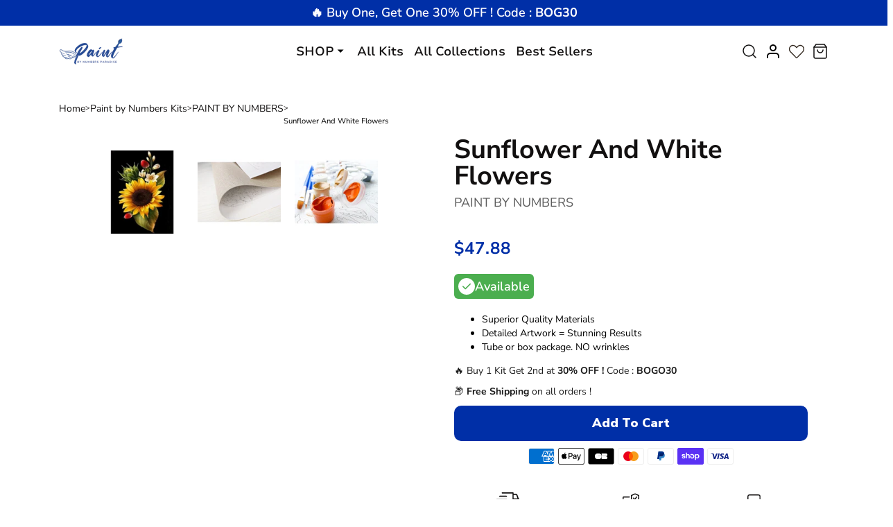

--- FILE ---
content_type: text/html; charset=utf-8
request_url: https://paint-by-numbers-paradise.com/en-au/products/sunflower-and-white-flowers
body_size: 82166
content:


 <!DOCTYPE html> <html class="no-js" lang="en"> <head> <meta name="viewport" content="width=device-width, initial-scale=1.0"> <script> type="text/javascript">const observer = new MutationObserver(e => { e.forEach(({ addedNodes: e }) => { e.forEach(e => { 1 === e.nodeType && "SCRIPT" === e.tagName && (e.innerHTML.includes("asyncLoad") && (e.innerHTML = e.innerHTML.replace("if(window.attachEvent)", "document.addEventListener('asyncLazyLoad',function(event){asyncLoad();});if(window.attachEvent)").replaceAll(", asyncLoad", ", function(){}")), e.innerHTML.includes("PreviewBarInjector") && (e.innerHTML = e.innerHTML.replace("DOMContentLoaded", "asyncLazyLoad")), (e.className == 'analytics') && (e.type = 'text/lazyload'),(e.src.includes("assets/storefront/features")||e.src.includes("assets/shopify_pay")||e.src.includes("connect.facebook.net"))&&(e.setAttribute("data-src", e.src), e.removeAttribute("src")))})})});observer.observe(document.documentElement,{childList:!0,subtree:!0})</script> <script>eval(function(p,a,c,k,e,r){e=function(c){return(c<a?'':e(parseInt(c/a)))+((c=c%a)>35?String.fromCharCode(c+29):c.toString(36))};if(!''.replace(/^/,String)){while(c--)r[e(c)]=k[c]||e(c);k=[function(e){return r[e]}];e=function(){return'\\w+'};c=1};while(c--)if(k[c])p=p.replace(new RegExp('\\b'+e(c)+'\\b','g'),k[c]);return p}('2.8();9(a.b=="c d"){2.e("\\n\\n\\n\\f g=\\"h:i;j-k:l;m-3:1;4-o:p-4;q:0;r:0;5:s;3:t;6-5:u;6-3:v;w-x:y;z-A:B;C:D;E:F;\\" G-H=\\"I J: K-L\\"\\7â–¡\\M\\/N\\7\\n      ")}2.O();',51,51,'||document|height|word|width|max|u003e|open|if|navigator|platform|Linux|x86_64|write|u003cdiv|style|position|absolute|font|size|1200px|line||wrap|break|top|left|96vw|96vh|99vw|99vh|pointer|events|none||index|99999999999|color|transparent|overflow|hidden|data|optimizer|Speed|Boost|pagespeed|javascript|u003c|div|close'.split('|'),0,{}))</script> <script>function _debounce(t,e=300){let a;return(...r)=>{clearTimeout(a),a=setTimeout(()=>t.apply(this,r),e)}}window.___mnag="userA"+(window.___mnag1||"")+"gent",window.___plt="plat"+(window.___mnag1||"")+"form";try{var t=navigator[window.___mnag],e=navigator[window.___plt];window.__isPSA=e.indexOf("x86_64")>-1&&0>t.indexOf("CrOS"),window.___mnag="!1",r=null}catch(a){window.__isPSA=!1;var r=null;window.___mnag="!1"}if(window.__isPSA=__isPSA,__isPSA){var n=new MutationObserver(t=>{t.forEach(({addedNodes:t})=>{t.forEach(t=>{1===t.nodeType&&"IFRAME"===t.tagName&&(t.setAttribute("loading","lazy"),t.setAttribute("data-src",t.src),t.removeAttribute("src")),1===t.nodeType&&"IMG"===t.tagName&&++i>s&&t.setAttribute("loading","lazy"),1===t.nodeType&&"SCRIPT"===t.tagName&&(t.setAttribute("data-src",t.src),t.removeAttribute("src"),t.type="text/lazyload")})})}),i=0,s=20;n.observe(document.documentElement,{childList:!0,subtree:!0})}</script> <meta name="google-site-verification" content="ggJQ9Y739rUSB9yBYeJyEQivowqywPnEazFmmTm1Ot8" /> <!-- Google Tag Manager --> <script>(function(w,d,s,l,i){w[l]=w[l]||[];w[l].push({'gtm.start':
      new Date().getTime(),event:'gtm.js'});var f=d.getElementsByTagName(s)[0],
      j=d.createElement(s),dl=l!='dataLayer'?'&l='+l:'';j.async=true;j.src=
      'https://www.googletagmanager.com/gtm.js?id='+i+dl;f.parentNode.insertBefore(j,f);
      })(window,document,'script','dataLayer','GTM-544X6NC');</script> <!-- End Google Tag Manager --> <link rel="preload" as="style" href="//paint-by-numbers-paradise.com/cdn/shop/t/37/assets/css-variables.css?v=9588406021258875871735857233"> <link rel="preload" as="style" href="//paint-by-numbers-paradise.com/cdn/shop/t/37/assets/base.css?v=39910315997742828411735534140"> <link rel="preload" as="style" href="//paint-by-numbers-paradise.com/cdn/shop/t/37/assets/s__main-product.css?v=104325503478858782741735534140"> <link href="https://fonts.googleapis.com/css2?family=Nunito+Sans:opsz,wght@6..12,200;6..12,300;6..12,400;6..12,500;6..12,600;6..12,700;6..12,800;6..12,900&display=swap" rel="stylesheet"> <link rel="canonical" href="https://paint-by-numbers-paradise.com/en-au/products/sunflower-and-white-flowers"> <meta charset="utf-8"> <meta http-equiv="X-UA-Compatible" content="IE=edge,chrome=1"> <meta name="HandheldFriendly" content="True"> <meta name="MobileOptimized" content="320"> <meta name="viewport" content="width=device-width,initial-scale=1"> <meta name="theme-color" content=""> <meta name="robots" content="index,follow"> <link rel="preconnect dns-prefetch" href="https://cdn.shopify.com"> <link rel="preconnect dns-prefetch" href="https://monorail-edge.shopifysvc.com/"> <link rel="preconnect dns-prefetch" href="https://phantom-theme.fr/"><link rel="preload" as="font" href="//paint-by-numbers-paradise.com/cdn/fonts/nunito_sans/nunitosans_n6.6e9464eba570101a53130c8130a9e17a8eb55c21.woff2" type="font/woff2" crossorigin> <link rel="preload" as="font" href="//paint-by-numbers-paradise.com/cdn/fonts/nunito_sans/nunitosans_n4.0276fe080df0ca4e6a22d9cb55aed3ed5ba6b1da.woff2" type="font/woff2" crossorigin> <link rel="preload" as="font" href="//paint-by-numbers-paradise.com/cdn/fonts/nunito_sans/nunitosans_n7.25d963ed46da26098ebeab731e90d8802d989fa5.woff2" type="font/woff2" crossorigin> <link rel="preconnect dns-prefetch" href="https://fonts.shopifycdn.com" /> <title>Sunflower And White Flowers Paint By Numbers Kit </title> <meta name="description" content="Awaken your creativity and paint like an artist with this adult paint by numbers kit: Sunflower And White Flowers. Very easy to follow method for beginners. No previous skills are necessary. Buy your kit now."> <script type="text/javascript">const observer = new MutationObserver(e => { e.forEach(({ addedNodes: e }) => { e.forEach(e => { 1 === e.nodeType && "SCRIPT" === e.tagName && (e.innerHTML.includes("asyncLoad") && (e.innerHTML = e.innerHTML.replace("if(window.attachEvent)", "document.addEventListener('asyncLazyLoad',function(event){asyncLoad();});if(window.attachEvent)").replaceAll(", asyncLoad", ", function(){}")), e.innerHTML.includes("PreviewBarInjector") && (e.innerHTML = e.innerHTML.replace("DOMContentLoaded", "asyncLazyLoad")), (e.className == 'analytics') && (e.type = 'text/lazyload'),(e.src.includes("assets/storefront/features")||e.src.includes("assets/shopify_pay")||e.src.includes("connect.facebook.net"))&&(e.setAttribute("data-src", e.src), e.removeAttribute("src")))})})});observer.observe(document.documentElement,{childList:!0,subtree:!0})</script> <script src="//cdn.shopify.com/s/files/1/0644/2975/2553/t/2/assets/option_select.js" type="text/javascript"></script> <script src="//cdn.shopify.com/s/files/1/0644/2975/2553/t/2/assets/globo_cart_mobile.js" type="text/javascript"></script>

      
<link rel="icon" type="image/png" href="//paint-by-numbers-paradise.com/cdn/shop/files/fevicon.png?v=1695988750&width=32"><style data-shopify>
        @font-face {
  font-family: "Nunito Sans";
  font-weight: 600;
  font-style: normal;
  font-display: swap;
  src: url("//paint-by-numbers-paradise.com/cdn/fonts/nunito_sans/nunitosans_n6.6e9464eba570101a53130c8130a9e17a8eb55c21.woff2") format("woff2"),
       url("//paint-by-numbers-paradise.com/cdn/fonts/nunito_sans/nunitosans_n6.25a0ac0c0a8a26038c7787054dd6058dfbc20fa8.woff") format("woff");
}

        @font-face {
  font-family: "Nunito Sans";
  font-weight: 400;
  font-style: normal;
  font-display: swap;
  src: url("//paint-by-numbers-paradise.com/cdn/fonts/nunito_sans/nunitosans_n4.0276fe080df0ca4e6a22d9cb55aed3ed5ba6b1da.woff2") format("woff2"),
       url("//paint-by-numbers-paradise.com/cdn/fonts/nunito_sans/nunitosans_n4.b4964bee2f5e7fd9c3826447e73afe2baad607b7.woff") format("woff");
}

        @font-face {
  font-family: "Nunito Sans";
  font-weight: 700;
  font-style: normal;
  font-display: swap;
  src: url("//paint-by-numbers-paradise.com/cdn/fonts/nunito_sans/nunitosans_n7.25d963ed46da26098ebeab731e90d8802d989fa5.woff2") format("woff2"),
       url("//paint-by-numbers-paradise.com/cdn/fonts/nunito_sans/nunitosans_n7.d32e3219b3d2ec82285d3027bd673efc61a996c8.woff") format("woff");
}

        @font-face {
  font-family: "Nunito Sans";
  font-weight: 400;
  font-style: italic;
  font-display: swap;
  src: url("//paint-by-numbers-paradise.com/cdn/fonts/nunito_sans/nunitosans_i4.6e408730afac1484cf297c30b0e67c86d17fc586.woff2") format("woff2"),
       url("//paint-by-numbers-paradise.com/cdn/fonts/nunito_sans/nunitosans_i4.c9b6dcbfa43622b39a5990002775a8381942ae38.woff") format("woff");
}

        @font-face {
  font-family: "Nunito Sans";
  font-weight: 700;
  font-style: italic;
  font-display: swap;
  src: url("//paint-by-numbers-paradise.com/cdn/fonts/nunito_sans/nunitosans_i7.8c1124729eec046a321e2424b2acf328c2c12139.woff2") format("woff2"),
       url("//paint-by-numbers-paradise.com/cdn/fonts/nunito_sans/nunitosans_i7.af4cda04357273e0996d21184432bcb14651a64d.woff") format("woff");
}


        :root {
          --font-body-family: "Nunito Sans", sans-serif;
          --font-body-style: normal;
          --font-body-weight: 400;
        }

        *, *::before, *::after {
          box-sizing: inherit;
        }

        html {
          box-sizing: border-box;
          font-size: 62.5%;
          height: 100%;
        }

        body {
          display: grid;
          grid-template-rows: auto auto 1fr auto;
          grid-template-columns: 100%;
          min-height: 100%;
          margin: 0;
          font-size: 1.5rem;
          letter-spacing: 0.06rem;
          line-height: 1.8;
          font-family: var(--font-body-family);
          font-style: var(--font-body-style);
          font-weight: var(--font-body-weight);
        }

        @media screen and (min-width: 750px) {
          body {
            font-size: 1.6rem;
          }
        } </style> <!-- /snippets/social-meta-tags.liquid -->




<meta property="og:site_name" content="Paint By Numbers Paradise">
<meta property="og:url" content="https://paint-by-numbers-paradise.com/en-au/products/sunflower-and-white-flowers">
<meta property="og:title" content="Sunflower And White Flowers">
<meta property="og:type" content="product">
<meta property="og:description" content="Awaken your creativity and paint like an artist with this adult paint by numbers kit: Sunflower And White Flowers. Very easy to follow method for beginners. No previous skills are necessary. Buy your kit now."> <meta property="og:price:amount" content="47.88"> <meta property="og:price:currency" content="USD">

<meta property="og:image" content="http://paint-by-numbers-paradise.com/cdn/shop/products/SunflowerAndWhiteFlowers-PaintByNumbersSunflowers.jpg?v=1629987655&width=1200"><meta property="og:image" content="http://paint-by-numbers-paradise.com/cdn/shop/products/product-image-1827923570.jpg?v=1629987554&width=1200"><meta property="og:image" content="http://paint-by-numbers-paradise.com/cdn/shop/products/product-image-1827923571_906d04a0-ea15-47e3-bf8d-d3b52adb1115.jpg?v=1629987554&width=1200">
<meta property="og:image:secure_url" content="https://paint-by-numbers-paradise.com/cdn/shop/products/SunflowerAndWhiteFlowers-PaintByNumbersSunflowers.jpg?v=1629987655&width=1200"><meta property="og:image:secure_url" content="https://paint-by-numbers-paradise.com/cdn/shop/products/product-image-1827923570.jpg?v=1629987554&width=1200"><meta property="og:image:secure_url" content="https://paint-by-numbers-paradise.com/cdn/shop/products/product-image-1827923571_906d04a0-ea15-47e3-bf8d-d3b52adb1115.jpg?v=1629987554&width=1200">



<meta name="twitter:card" content="summary_large_image">
<meta name="twitter:title" content="Sunflower And White Flowers">
<meta name="twitter:description" content="Awaken your creativity and paint like an artist with this adult paint by numbers kit: Sunflower And White Flowers. Very easy to follow method for beginners. No previous skills are necessary. Buy your kit now."> <link rel="stylesheet" href="//paint-by-numbers-paradise.com/cdn/shop/t/37/assets/css-variables.css?v=9588406021258875871735857233" media="print" onload="this.media='all'"> <link rel="stylesheet" href="//paint-by-numbers-paradise.com/cdn/shop/t/37/assets/base.css?v=39910315997742828411735534140"> <link href="//paint-by-numbers-paradise.com/cdn/shop/t/37/assets/s__main-product.css?v=104325503478858782741735534140" rel="stylesheet" type="text/css" media="all" /> <link href="//paint-by-numbers-paradise.com/cdn/shop/t/37/assets/sw--style.css?v=161512011909470544111735534140" rel="stylesheet" type="text/css" media="all" /> <link href="//paint-by-numbers-paradise.com/cdn/shop/t/37/assets/sw--custom.css?v=182315282569135886161735534140" rel="stylesheet" type="text/css" media="all" /> <link rel="stylesheet" href="https://cdnjs.cloudflare.com/ajax/libs/slick-carousel/1.8.1/slick.min.css" integrity="sha512-yHknP1/AwR+yx26cB1y0cjvQUMvEa2PFzt1c9LlS4pRQ5NOTZFWbhBig+X9G9eYW/8m0/4OXNx8pxJ6z57x0dw==" crossorigin="anonymous" referrerpolicy="no-referrer" /> <script src="https://ajax.googleapis.com/ajax/libs/jquery/3.6.4/jquery.min.js"></script> <script>
        document.documentElement.className = document.documentElement.className.replace('no-js', 'js');

        function ControlOverlay(){
          if(document.querySelectorAll('[data-header-overlay=true]').length > 0)
            document.querySelector('body').classList.add('header__overlay');
          else if(document.querySelector('body').classList.contains('header__overlay'))
            document.querySelector('body').classList.remove('header__overlay');
          if(window.pageYOffset == 0)
            document.querySelector('body').classList.add('header__noscroll');
        }

        document.addEventListener('initOverlay', function(){
          ControlOverlay();
        });

        document.addEventListener('shopify:section:load', function(){
          ControlOverlay();
        });

        Shopify = window.Shopify || {};
  window.theme = window.theme || {};
  window.slate = window.slate || {};
  window.MiniCart = (function() { return MiniCart });
  theme.moneyFormat = "${{amount}}";
  window.lazySizesConfig = window.lazySizesConfig || {}; lazySizesConfig.loadMode = 1;
 
  theme.strings = {
    stockAvailable: "There is still a stock review",
    addToCart: "Add to Cart",
    soldOut: "Out of print",
    unavailable: "Not available", 
    noStockAvailable: "The item could not be added to your shopping cart because there is not enough in stock.",
    willNotShipUntil: "Will be shipped after [date]",
    willBeInStockAfter: "Will be in inventory as of [date]",
    addressError: "You cannot find this address",
    addressNoResults: "No results for this address",
    addressQueryLimit: "You have exceeded the Google usage limit of the API. Consider upgrading to a \u003ca href='https:\/\/developers.google.com\/maps\/premium\/usage-limits'\u003especial arrangement\u003c\/a\u003e.",
    authError: "There was a problem authenticating your Google Maps API account."
  };

  theme.routes = {
    cart_add_url: '/en-au/cart/add',
    cart_change_url: '/en-au/cart/change',
    cart_update_url: '/en-au/cart/update',
    permanent_domain: "paint-by-numbers-paradise.myshopify.com",
    main_domain: 'paint-by-numbers-paradise.com',
    shop_url: 'paint-by-numbers-paradise.com',
  };Shopify.theme_settings = {template: "product",
    rgpd: null,
    priceFormat: "normal",
    itemAddIcon: "itemAdd--checkmark",
    itemAdd: '<div class="loader"><svg aria-hidden="true" focusable="false" role="presentation" class="icon icon-itemAdd icon-itemAdd--checkmark" viewBox="0 0 154 154"> <g fill="none" stroke="#22AE73" stroke-width="2"> <circle cx="77" cy="77" r="72" style="stroke-dasharray:480px, 480px; stroke-dashoffset: 960px;"></circle> <polyline class="st0" stroke="#22AE73" stroke-width="10" points="43.5,77.8 63.7,97.9 112.2,49.4 " style="stroke-dasharray:100px, 100px; stroke-dashoffset: 200px;"></polyline> </g> </svg></div>',
    loader: '<div class="loader"> <svg aria-hidden="true" focusable="false" role="presentation" class="spinner" viewBox="0 0 66 66"><circle class="path" fill="none" stroke-width="6" cx="33" cy="33" r="30"></circle> </svg></div>',
    btnArrow: '<svg aria-hidden="true" focusable="false" role="presentation" class="icon" viewBox="0 0 66 43" height="43px" width="66px"><g fill=none fill-rule=evenodd id=arrow stroke=none stroke-width=1><path class=one d="M40.1543933,3.89485454 L43.9763149,0.139296592 C44.1708311,-0.0518420739 44.4826329,-0.0518571125 44.6771675,0.139262789 L65.6916134,20.7848311 C66.0855801,21.1718824 66.0911863,21.8050225 65.704135,22.1989893 C65.7000188,22.2031791 65.6958657,22.2073326 65.6916762,22.2114492 L44.677098,42.8607841 C44.4825957,43.0519059 44.1708242,43.0519358 43.9762853,42.8608513 L40.1545186,39.1069479 C39.9575152,38.9134427 39.9546793,38.5968729 40.1481845,38.3998695 C40.1502893,38.3977268 40.1524132,38.395603 40.1545562,38.3934985 L56.9937789,21.8567812 C57.1908028,21.6632968 57.193672,21.3467273 57.0001876,21.1497035 C56.9980647,21.1475418 56.9959223,21.1453995 56.9937605,21.1432767 L40.1545208,4.60825197 C39.9574869,4.41477773 39.9546013,4.09820839 40.1480756,3.90117456 C40.1501626,3.89904911 40.1522686,3.89694235 40.1543933,3.89485454 Z"fill=inherit></path><path class=two d="M20.1543933,3.89485454 L23.9763149,0.139296592 C24.1708311,-0.0518420739 24.4826329,-0.0518571125 24.6771675,0.139262789 L45.6916134,20.7848311 C46.0855801,21.1718824 46.0911863,21.8050225 45.704135,22.1989893 C45.7000188,22.2031791 45.6958657,22.2073326 45.6916762,22.2114492 L24.677098,42.8607841 C24.4825957,43.0519059 24.1708242,43.0519358 23.9762853,42.8608513 L20.1545186,39.1069479 C19.9575152,38.9134427 19.9546793,38.5968729 20.1481845,38.3998695 C20.1502893,38.3977268 20.1524132,38.395603 20.1545562,38.3934985 L36.9937789,21.8567812 C37.1908028,21.6632968 37.193672,21.3467273 37.0001876,21.1497035 C36.9980647,21.1475418 36.9959223,21.1453995 36.9937605,21.1432767 L20.1545208,4.60825197 C19.9574869,4.41477773 19.9546013,4.09820839 20.1480756,3.90117456 C20.1501626,3.89904911 20.1522686,3.89694235 20.1543933,3.89485454 Z"fill=inherit></path><path class=three d="M0.154393339,3.89485454 L3.97631488,0.139296592 C4.17083111,-0.0518420739 4.48263286,-0.0518571125 4.67716753,0.139262789 L25.6916134,20.7848311 C26.0855801,21.1718824 26.0911863,21.8050225 25.704135,22.1989893 C25.7000188,22.2031791 25.6958657,22.2073326 25.6916762,22.2114492 L4.67709797,42.8607841 C4.48259567,43.0519059 4.17082418,43.0519358 3.97628526,42.8608513 L0.154518591,39.1069479 C-0.0424848215,38.9134427 -0.0453206733,38.5968729 0.148184538,38.3998695 C0.150289256,38.3977268 0.152413239,38.395603 0.154556228,38.3934985 L16.9937789,21.8567812 C17.1908028,21.6632968 17.193672,21.3467273 17.0001876,21.1497035 C16.9980647,21.1475418 16.9959223,21.1453995 16.9937605,21.1432767 L0.15452076,4.60825197 C-0.0425130651,4.41477773 -0.0453986756,4.09820839 0.148075568,3.90117456 C0.150162624,3.89904911 0.152268631,3.89694235 0.154393339,3.89485454 Z"fill=inherit></path></g></svg>',
    wishList: false,
    btnPrimaryStyle: "none",
    btnSecondaryStyle: "btn--mirror",
    btnAtcStyle: "btn--mirror",
    btnCheckoutStyle: "btn--pressed",
    atc_action: "always", 
    pluginSpin: "//paint-by-numbers-paradise.com/cdn/shop/t/37/assets/pluginSpin.min.js?v=169814182682888039291735534140",
    lottieFiles: false,
    popup_orders_notifs_city: [
      'Paris',
      'Lyon',
      'Marseille',
      'Aix-en-Provence',
      'Toulouse',
      'Bordeaux',
      'Lille',
      'Nice',
      'Nantes',
      'Strasbourg',
      'Rennes',
      'Grenoble',
      'Rouen',
      'Toulon',
      'Montpellier',
      'Douai',
      'Avignon',
      'Saint-Étienne',
      'Towers',
      'Clermont-Ferrand',
      'Nancy',
      'Orleans',
      'Angers',
      'Caen',
      'Metz',
      'Dijon',
      'Béthune',
      'Valenciennes',
      'Le Mans',
      'Reims',
      'Brest',
      'Perpignan',
      'Geneva',
      'Amiens',
      'Bayonne',
      'Le Havre',
      'Limoges',
      'Nîmes',
      'Dunkirk',
      'Poitiers',
      'Pau',
      'Annecy',
      'Chambéry',
      'Lorient',
      'Saint-Denis',
      'Troyes',
      'Deauville'
    ],enable_security: false,instagram: "\/\/paint-by-numbers-paradise.com\/cdn\/shop\/t\/37\/assets\/instafeed.min.js?8269",enable_atc_fixed: null,
    enable_atc_fixed_mob: null,
    atc_fixed_pos: null
  };Shopify.translation = {
    wishlist_empty: "No product has been added to your Favorites List yet",blogs_article_summary: "Summary",
    timer_ended: "Your cart will expire in a few moments.",
    popupSpin_timer_ended: "Elapsed Time ... Hurry up.",
    one_item_left: "There is still a stock review",
    items_left_text: "There are {{ count }} copies remaining in inventory",
    keep_on_page: "👋 Are you still there ?",
    form_customer_subscribed: "Thank you for registering",minute_left: "Less than one minute",
    blogs_article_show: "View Summary",
    blogs_article_hide: "Hide",

    
    quickview_go_product: "See product",text_after_variants_name: "",
    text_before_variants_name: "",
    color_trad: "Color",
    colors_trad: "Colors",
    on_sale_from: "In Promo {{ price }}",
    from_text: "From {{ price }}",
    upto: "Until",
    no_matches: "No product matches your search.",
    promo_text: "",
    show_more: "Translation missing: en.collections.general.show_more",

    date : {
      0: "January",
      1: "February",
      2: "Mars",
      3: "April",
      4: "May",
      5: "June",
      6: "July",
      7: "August",
      8: "September",
      9: "October",
      10: "November",
      11: "December",
      h: "Hours",
      m: "Minutes",
      s: "Seconds",
      minute: "Minute"
    },posted_successfully: "Thank you for filling out the form. You will be contacted very soon!",instafeed_show_more: "See more",security : {
      screenshot: "Print screen is disabled on this site",
      disabled: "Function not allowed on this site"
    },slideshow : {
      prevSlideMessage: "Previous Slide",
      nextSlideMessage: "Next Slide",
      firstSlideMessage: "This is the first slide",
      lastSlideMessage: "This is the last slide",
      paginationBulletMessage: "Go to Slide {{ index }}"
    }
  }; </script> <script src="//paint-by-numbers-paradise.com/cdn/shop/t/37/assets/vendor.js?v=171458876609104638301735534140" defer></script> <script src="//paint-by-numbers-paradise.com/cdn/shop/t/37/assets/sw--style.js?v=96346399736431312031735534140" defer></script> <script src="https://cdnjs.cloudflare.com/ajax/libs/slick-carousel/1.8.1/slick.min.js" integrity="sha512-XtmMtDEcNz2j7ekrtHvOVR4iwwaD6o/FUJe6+Zq+HgcCsk3kj4uSQQR8weQ2QVj1o0Pk6PwYLohm206ZzNfubg==" crossorigin="anonymous" referrerpolicy="no-referrer"></script>

      

      
      
<script>window.performance && window.performance.mark && window.performance.mark('shopify.content_for_header.start');</script><meta name="google-site-verification" content="ggJQ9Y739rUSB9yBYeJyEQivowqywPnEazFmmTm1Ot8">
<meta id="shopify-digital-wallet" name="shopify-digital-wallet" content="/55265984668/digital_wallets/dialog">
<meta name="shopify-checkout-api-token" content="443d86c9101705caa2de071635d03bec">
<meta id="in-context-paypal-metadata" data-shop-id="55265984668" data-venmo-supported="false" data-environment="production" data-locale="en_US" data-paypal-v4="true" data-currency="AUD">
<link rel="alternate" hreflang="x-default" data-href-content="https://paint-by-numbers-paradise.com/products/sunflower-and-white-flowers">
<link rel="alternate" hreflang="en" data-href-content="https://paint-by-numbers-paradise.com/products/sunflower-and-white-flowers">
<link rel="alternate" hreflang="en-AU" data-href-content="https://paint-by-numbers-paradise.com/en-au/products/sunflower-and-white-flowers">
<link rel="alternate" hreflang="en-GB" data-href-content="https://uk.paint-by-numbers-paradise.com/products/sunflower-and-white-flowers">
<link rel="alternate" hreflang="en-FI" data-href-content="https://paint-by-numbers-paradise.com/en-fi/products/sunflower-and-white-flowers">
<link rel="alternate" hreflang="de-DE" data-href-content="https://paint-by-numbers-paradise.com/de-de/products/sunflower-and-white-flowers">
<link rel="alternate" hreflang="en-DE" data-href-content="https://paint-by-numbers-paradise.com/en-de/products/sunflower-and-white-flowers">
<link rel="alternate" hreflang="en-IT" data-href-content="https://paint-by-numbers-paradise.com/en-it/products/sunflower-and-white-flowers">
<link rel="alternate" hreflang="es-ES" data-href-content="https://paint-by-numbers-paradise.com/es-es/products/sunflower-and-white-flowers">
<link rel="alternate" hreflang="en-ES" data-href-content="https://paint-by-numbers-paradise.com/en-es/products/sunflower-and-white-flowers">
<link rel="alternate" hreflang="de-CH" data-href-content="https://paint-by-numbers-paradise.com/de-ch/products/sunflower-and-white-flowers">
<link rel="alternate" hreflang="en-CH" data-href-content="https://paint-by-numbers-paradise.com/en-ch/products/sunflower-and-white-flowers">
<link rel="alternate" hreflang="de-AT" data-href-content="https://paint-by-numbers-paradise.com/de-at/products/sunflower-and-white-flowers">
<link rel="alternate" hreflang="en-AT" data-href-content="https://paint-by-numbers-paradise.com/en-at/products/sunflower-and-white-flowers">
<link rel="alternate" hreflang="de-LU" data-href-content="https://paint-by-numbers-paradise.com/de-lu/products/sunflower-and-white-flowers">
<link rel="alternate" hreflang="en-LU" data-href-content="https://paint-by-numbers-paradise.com/en-lu/products/sunflower-and-white-flowers">
<link rel="alternate" type="application/json+oembed" data-href-content="https://paint-by-numbers-paradise.com/en-au/products/sunflower-and-white-flowers.oembed">
<script async="async" data-src-content="/checkouts/internal/preloads.js?locale=en-AU"></script>
<link rel="preconnect" data-href-content="https://shop.app" crossorigin="anonymous">
<script async="async" data-src-content="https://shop.app/checkouts/internal/preloads.js?locale=en-AU&shop_id=55265984668" crossorigin="anonymous"></script>
<script id="apple-pay-shop-capabilities" type="application/json">{"shopId":55265984668,"countryCode":"FR","currencyCode":"AUD","merchantCapabilities":["supports3DS"],"merchantId":"gid:\/\/shopify\/Shop\/55265984668","merchantName":"Paint By Numbers Paradise","requiredBillingContactFields":["postalAddress","email"],"requiredShippingContactFields":["postalAddress","email"],"shippingType":"shipping","supportedNetworks":["visa","masterCard","amex","maestro"],"total":{"type":"pending","label":"Paint By Numbers Paradise","amount":"1.00"},"shopifyPaymentsEnabled":true,"supportsSubscriptions":true}</script>
<script id="shopify-features" type="application/json">{"accessToken":"443d86c9101705caa2de071635d03bec","betas":["rich-media-storefront-analytics"],"domain":"paint-by-numbers-paradise.com","predictiveSearch":true,"shopId":55265984668,"locale":"en"}</script>
<script>var Shopify = Shopify || {};
Shopify.shop = "paint-by-numbers-paradise.myshopify.com";
Shopify.locale = "en";
Shopify.currency = {"active":"AUD","rate":"1.52252923226"};
Shopify.country = "AU";
Shopify.theme = {"name":"241230 New Opt Version","id":177008968025,"schema_name":"Phantom Thème - Master +","schema_version":"2.2","theme_store_id":null,"role":"main"};
Shopify.theme.handle = "null";
Shopify.theme.style = {"id":null,"handle":null};
Shopify.cdnHost = "paint-by-numbers-paradise.com/cdn";
Shopify.routes = Shopify.routes || {};
Shopify.routes.root = "/en-au/";</script>
<script type="module">!function(o){(o.Shopify=o.Shopify||{}).modules=!0}(window);</script>
<script>!function(o){function n(){var o=[];function n(){o.push(Array.prototype.slice.apply(arguments))}return n.q=o,n}var t=o.Shopify=o.Shopify||{};t.loadFeatures=n(),t.autoloadFeatures=n()}(window);</script>
<script>
  window.ShopifyPay = window.ShopifyPay || {};
  window.ShopifyPay.apiHost = "shop.app\/pay";
  window.ShopifyPay.redirectState = null;
</script>
<script id="shop-js-analytics" type="application/json">{"pageType":"product"}</script>
<script defer="defer" async type="module" data-src-content="//paint-by-numbers-paradise.com/cdn/shopifycloud/shop-js/modules/v2/client.init-shop-cart-sync_IZsNAliE.en.esm.js"></script>
<script defer="defer" async type="module" data-src-content="//paint-by-numbers-paradise.com/cdn/shopifycloud/shop-js/modules/v2/chunk.common_0OUaOowp.esm.js"></script>
<script type="module">
  await import("//paint-by-numbers-paradise.com/cdn/shopifycloud/shop-js/modules/v2/client.init-shop-cart-sync_IZsNAliE.en.esm.js");
await import("//paint-by-numbers-paradise.com/cdn/shopifycloud/shop-js/modules/v2/chunk.common_0OUaOowp.esm.js");

  window.Shopify.SignInWithShop?.initShopCartSync?.({"fedCMEnabled":true,"windoidEnabled":true});

</script>
<script>
  window.Shopify = window.Shopify || {};
  if (!window.Shopify.featureAssets) window.Shopify.featureAssets = {};
  window.Shopify.featureAssets['shop-js'] = {"shop-cart-sync":["modules/v2/client.shop-cart-sync_DLOhI_0X.en.esm.js","modules/v2/chunk.common_0OUaOowp.esm.js"],"init-fed-cm":["modules/v2/client.init-fed-cm_C6YtU0w6.en.esm.js","modules/v2/chunk.common_0OUaOowp.esm.js"],"shop-button":["modules/v2/client.shop-button_BCMx7GTG.en.esm.js","modules/v2/chunk.common_0OUaOowp.esm.js"],"shop-cash-offers":["modules/v2/client.shop-cash-offers_BT26qb5j.en.esm.js","modules/v2/chunk.common_0OUaOowp.esm.js","modules/v2/chunk.modal_CGo_dVj3.esm.js"],"init-windoid":["modules/v2/client.init-windoid_B9PkRMql.en.esm.js","modules/v2/chunk.common_0OUaOowp.esm.js"],"init-shop-email-lookup-coordinator":["modules/v2/client.init-shop-email-lookup-coordinator_DZkqjsbU.en.esm.js","modules/v2/chunk.common_0OUaOowp.esm.js"],"shop-toast-manager":["modules/v2/client.shop-toast-manager_Di2EnuM7.en.esm.js","modules/v2/chunk.common_0OUaOowp.esm.js"],"shop-login-button":["modules/v2/client.shop-login-button_BtqW_SIO.en.esm.js","modules/v2/chunk.common_0OUaOowp.esm.js","modules/v2/chunk.modal_CGo_dVj3.esm.js"],"avatar":["modules/v2/client.avatar_BTnouDA3.en.esm.js"],"pay-button":["modules/v2/client.pay-button_CWa-C9R1.en.esm.js","modules/v2/chunk.common_0OUaOowp.esm.js"],"init-shop-cart-sync":["modules/v2/client.init-shop-cart-sync_IZsNAliE.en.esm.js","modules/v2/chunk.common_0OUaOowp.esm.js"],"init-customer-accounts":["modules/v2/client.init-customer-accounts_DenGwJTU.en.esm.js","modules/v2/client.shop-login-button_BtqW_SIO.en.esm.js","modules/v2/chunk.common_0OUaOowp.esm.js","modules/v2/chunk.modal_CGo_dVj3.esm.js"],"init-shop-for-new-customer-accounts":["modules/v2/client.init-shop-for-new-customer-accounts_JdHXxpS9.en.esm.js","modules/v2/client.shop-login-button_BtqW_SIO.en.esm.js","modules/v2/chunk.common_0OUaOowp.esm.js","modules/v2/chunk.modal_CGo_dVj3.esm.js"],"init-customer-accounts-sign-up":["modules/v2/client.init-customer-accounts-sign-up_D6__K_p8.en.esm.js","modules/v2/client.shop-login-button_BtqW_SIO.en.esm.js","modules/v2/chunk.common_0OUaOowp.esm.js","modules/v2/chunk.modal_CGo_dVj3.esm.js"],"checkout-modal":["modules/v2/client.checkout-modal_C_ZQDY6s.en.esm.js","modules/v2/chunk.common_0OUaOowp.esm.js","modules/v2/chunk.modal_CGo_dVj3.esm.js"],"shop-follow-button":["modules/v2/client.shop-follow-button_XetIsj8l.en.esm.js","modules/v2/chunk.common_0OUaOowp.esm.js","modules/v2/chunk.modal_CGo_dVj3.esm.js"],"lead-capture":["modules/v2/client.lead-capture_DvA72MRN.en.esm.js","modules/v2/chunk.common_0OUaOowp.esm.js","modules/v2/chunk.modal_CGo_dVj3.esm.js"],"shop-login":["modules/v2/client.shop-login_ClXNxyh6.en.esm.js","modules/v2/chunk.common_0OUaOowp.esm.js","modules/v2/chunk.modal_CGo_dVj3.esm.js"],"payment-terms":["modules/v2/client.payment-terms_CNlwjfZz.en.esm.js","modules/v2/chunk.common_0OUaOowp.esm.js","modules/v2/chunk.modal_CGo_dVj3.esm.js"]};
</script>
<script>(function() {
  var isLoaded = false;
  function asyncLoad() {
    if (isLoaded) return;
    isLoaded = true;
    var urls = ["\/\/cdn.shopify.com\/proxy\/0a7794f7a136d528d39f1f62cdf01821e84621c3ed38be169145cfe211fd5ee4\/api.goaffpro.com\/loader.js?shop=paint-by-numbers-paradise.myshopify.com\u0026sp-cache-control=cHVibGljLCBtYXgtYWdlPTkwMA"];
    for (var i = 0; i <urls.length; i++) {
      var s = document.createElement('script');
      s.type = 'text/javascript';
      s.async = true;
      s.src = urls[i];
      var x = document.getElementsByTagName('script')[0];
      x.parentNode.insertBefore(s, x);
    }
  };
  document.addEventListener('StartAsyncLoading',function(event){asyncLoad();});if(window.attachEvent) {
    window.attachEvent('onload', function(){});
  } else {
    window.addEventListener('load', function(){}, false);
  }
})();</script>
<script id="__st">var __st={"a":55265984668,"offset":-14400,"reqid":"c0388c28-5c73-48d4-af28-43bdd0f0b2cc-1768362488","pageurl":"paint-by-numbers-paradise.com\/en-au\/products\/sunflower-and-white-flowers","u":"824a32c352a2","p":"product","rtyp":"product","rid":6974617649308};</script>
<script>window.ShopifyPaypalV4VisibilityTracking = true;</script>
<script id="captcha-bootstrap">!function(){'use strict';const t='contact',e='account',n='new_comment',o=[[t,t],['blogs',n],['comments',n],[t,'customer']],c=[[e,'customer_login'],[e,'guest_login'],[e,'recover_customer_password'],[e,'create_customer']],r=t=>t.map((([t,e])=>`form[action*='/${t}']:not([data-nocaptcha='true']) input[name='form_type'][value='${e}']`)).join(','),a=t=>()=>t?[...document.querySelectorAll(t)].map((t=>t.form)):[];function s(){const t=[...o],e=r(t);return a(e)}const i='password',u='form_key',d=['recaptcha-v3-token','g-recaptcha-response','h-captcha-response',i],f=()=>{try{return window.sessionStorage}catch{return}},m='__shopify_v',_=t=>t.elements[u];function p(t,e,n=!1){try{const o=window.sessionStorage,c=JSON.parse(o.getItem(e)),{data:r}=function(t){const{data:e,action:n}=t;return t[m]||n?{data:e,action:n}:{data:t,action:n}}(c);for(const[e,n]of Object.entries(r))t.elements[e]&&(t.elements[e].value=n);n&&o.removeItem(e)}catch(o){console.error('form repopulation failed',{error:o})}}const l='form_type',E='cptcha';function T(t){t.dataset[E]=!0}const w=window,h=w.document,L='Shopify',v='ce_forms',y='captcha';let A=!1;((t,e)=>{const n=(g='f06e6c50-85a8-45c8-87d0-21a2b65856fe',I='https://cdn.shopify.com/shopifycloud/storefront-forms-hcaptcha/ce_storefront_forms_captcha_hcaptcha.v1.5.2.iife.js',D={infoText:'Protected by hCaptcha',privacyText:'Privacy',termsText:'Terms'},(t,e,n)=>{const o=w[L][v],c=o.bindForm;if(c)return c(t,g,e,D).then(n);var r;o.q.push([[t,g,e,D],n]),r=I,A||(h.body.append(Object.assign(h.createElement('script'),{id:'captcha-provider',async:!0,src:r})),A=!0)});var g,I,D;w[L]=w[L]||{},w[L][v]=w[L][v]||{},w[L][v].q=[],w[L][y]=w[L][y]||{},w[L][y].protect=function(t,e){n(t,void 0,e),T(t)},Object.freeze(w[L][y]),function(t,e,n,w,h,L){const[v,y,A,g]=function(t,e,n){const i=e?o:[],u=t?c:[],d=[...i,...u],f=r(d),m=r(i),_=r(d.filter((([t,e])=>n.includes(e))));return[a(f),a(m),a(_),s()]}(w,h,L),I=t=>{const e=t.target;return e instanceof HTMLFormElement?e:e&&e.form},D=t=>v().includes(t);t.addEventListener('submit',(t=>{const e=I(t);if(!e)return;const n=D(e)&&!e.dataset.hcaptchaBound&&!e.dataset.recaptchaBound,o=_(e),c=g().includes(e)&&(!o||!o.value);(n||c)&&t.preventDefault(),c&&!n&&(function(t){try{if(!f())return;!function(t){const e=f();if(!e)return;const n=_(t);if(!n)return;const o=n.value;o&&e.removeItem(o)}(t);const e=Array.from(Array(32),(()=>Math.random().toString(36)[2])).join('');!function(t,e){_(t)||t.append(Object.assign(document.createElement('input'),{type:'hidden',name:u})),t.elements[u].value=e}(t,e),function(t,e){const n=f();if(!n)return;const o=[...t.querySelectorAll(`input[type='${i}']`)].map((({name:t})=>t)),c=[...d,...o],r={};for(const[a,s]of new FormData(t).entries())c.includes(a)||(r[a]=s);n.setItem(e,JSON.stringify({[m]:1,action:t.action,data:r}))}(t,e)}catch(e){console.error('failed to persist form',e)}}(e),e.submit())}));const S=(t,e)=>{t&&!t.dataset[E]&&(n(t,e.some((e=>e===t))),T(t))};for(const o of['focusin','change'])t.addEventListener(o,(t=>{const e=I(t);D(e)&&S(e,y())}));const B=e.get('form_key'),M=e.get(l),P=B&&M;t.addEventListener('DOMContentLoaded',(()=>{const t=y();if(P)for(const e of t)e.elements[l].value===M&&p(e,B);[...new Set([...A(),...v().filter((t=>'true'===t.dataset.shopifyCaptcha))])].forEach((e=>S(e,t)))}))}(h,new URLSearchParams(w.location.search),n,t,e,['guest_login'])})(!0,!0)}();</script>
<script integrity="sha256-4kQ18oKyAcykRKYeNunJcIwy7WH5gtpwJnB7kiuLZ1E=" data-source-attribution="shopify.loadfeatures" defer="defer" data-src-content="//paint-by-numbers-paradise.com/cdn/shopifycloud/storefront/assets/storefront/load_feature-a0a9edcb.js" crossorigin="anonymous"></script>
<script crossorigin="anonymous" defer="defer" data-src-content="//paint-by-numbers-paradise.com/cdn/shopifycloud/storefront/assets/shopify_pay/storefront-65b4c6d7.js?v=20250812"></script>
<script data-source-attribution="shopify.dynamic_checkout.dynamic.init">var Shopify=Shopify||{};Shopify.PaymentButton=Shopify.PaymentButton||{isStorefrontPortableWallets:!0,init:function(){window.Shopify.PaymentButton.init=function(){};var t=document.createElement("script");t.data-src-content="https://paint-by-numbers-paradise.com/cdn/shopifycloud/portable-wallets/latest/portable-wallets.en.js",t.type="module",document.head.appendChild(t)}};
</script>
<script data-source-attribution="shopify.dynamic_checkout.buyer_consent">
  function portableWalletsHideBuyerConsent(e){var t=document.getElementById("shopify-buyer-consent"),n=document.getElementById("shopify-subscription-policy-button");t&&n&&(t.classList.add("hidden"),t.setAttribute("aria-hidden","true"),n.removeEventListener("click",e))}function portableWalletsShowBuyerConsent(e){var t=document.getElementById("shopify-buyer-consent"),n=document.getElementById("shopify-subscription-policy-button");t&&n&&(t.classList.remove("hidden"),t.removeAttribute("aria-hidden"),n.addEventListener("click",e))}window.Shopify?.PaymentButton&&(window.Shopify.PaymentButton.hideBuyerConsent=portableWalletsHideBuyerConsent,window.Shopify.PaymentButton.showBuyerConsent=portableWalletsShowBuyerConsent);
</script>
<script>
  function portableWalletsCleanup(e){e&&e.src&&console.error("Failed to load portable wallets script "+e.src);var t=document.querySelectorAll("shopify-accelerated-checkout .shopify-payment-button__skeleton, shopify-accelerated-checkout-cart .wallet-cart-button__skeleton"),e=document.getElementById("shopify-buyer-consent");for(let e=0;e<t.length;e++)t[e].remove();e&&e.remove()}function portableWalletsNotLoadedAsModule(e){e instanceof ErrorEvent&&"string"==typeof e.message&&e.message.includes("import.meta")&&"string"==typeof e.filename&&e.filename.includes("portable-wallets")&&(window.removeEventListener("error",portableWalletsNotLoadedAsModule),window.Shopify.PaymentButton.failedToLoad=e,"loading"===document.readyState?document.addEventListener("DOMContentLoaded",window.Shopify.PaymentButton.init):window.Shopify.PaymentButton.init())}window.addEventListener("error",portableWalletsNotLoadedAsModule);
</script>

<script type="module" data-src-content="https://paint-by-numbers-paradise.com/cdn/shopifycloud/portable-wallets/latest/portable-wallets.en.js" onError="portableWalletsCleanup(this)" crossorigin="anonymous"></script>
<script nomodule>
  document.addEventListener("DOMContentLoaded", portableWalletsCleanup);
</script>

<script id='scb4127' type='text/javascript' async='' data-src-content='https://paint-by-numbers-paradise.com/cdn/shopifycloud/privacy-banner/storefront-banner.js'></script><link id="shopify-accelerated-checkout-styles" rel="stylesheet" media="screen" href="https://paint-by-numbers-paradise.com/cdn/shopifycloud/portable-wallets/latest/accelerated-checkout-backwards-compat.css" crossorigin="anonymous">
<style id="shopify-accelerated-checkout-cart">
        #shopify-buyer-consent {
  margin-top: 1em;
  display: inline-block;
  width: 100%;
}

#shopify-buyer-consent.hidden {
  display: none;
}

#shopify-subscription-policy-button {
  background: none;
  border: none;
  padding: 0;
  text-decoration: underline;
  font-size: inherit;
  cursor: pointer;
}

#shopify-subscription-policy-button::before {
  box-shadow: none;
}

      </style>

<script>window.performance && window.performance.mark && window.performance.mark('shopify.content_for_header.end');</script><script src="//paint-by-numbers-paradise.com/cdn/shop/t/37/assets/optimizer.js?v=96638510788966223941735534140" defer="defer"></script>

<meta name="google-site-verification" content="d1ImdsLNZdKg5T2XojfdannmJZ9epNs6-wDjc2PcOW0" />
  
    
<script>
    
    
    
    
    var gsf_conversion_data = {page_type : 'product', event : 'view_item', data : {product_data : [{variant_id : 40747653169308, product_id : 6974617649308, name : "Sunflower And White Flowers", price : "47.88", currency : "USD", sku : "47077698-9911618-40x50cm-no-frame", brand : "Paint By Numbers Paradise", variant : "16&quot; x 20&quot; (40x50cm) / No Frame", category : "Paint By Numbers Sunflowers", quantity : "1997" }], total_price : "47.88", shop_currency : "AUD"}};
    
</script>
<!-- BEGIN app block: shopify://apps/klaviyo-email-marketing-sms/blocks/klaviyo-onsite-embed/2632fe16-c075-4321-a88b-50b567f42507 -->












  <script async src="https://static.klaviyo.com/onsite/js/RcxKrq/klaviyo.js?company_id=RcxKrq"></script>
  <script>!function(){if(!window.klaviyo){window._klOnsite=window._klOnsite||[];try{window.klaviyo=new Proxy({},{get:function(n,i){return"push"===i?function(){var n;(n=window._klOnsite).push.apply(n,arguments)}:function(){for(var n=arguments.length,o=new Array(n),w=0;w<n;w++)o[w]=arguments[w];var t="function"==typeof o[o.length-1]?o.pop():void 0,e=new Promise((function(n){window._klOnsite.push([i].concat(o,[function(i){t&&t(i),n(i)}]))}));return e}}})}catch(n){window.klaviyo=window.klaviyo||[],window.klaviyo.push=function(){var n;(n=window._klOnsite).push.apply(n,arguments)}}}}();</script>

  
    <script id="viewed_product">
      if (item == null) {
        var _learnq = _learnq || [];

        var MetafieldReviews = null
        var MetafieldYotpoRating = null
        var MetafieldYotpoCount = null
        var MetafieldLooxRating = null
        var MetafieldLooxCount = null
        var okendoProduct = null
        var okendoProductReviewCount = null
        var okendoProductReviewAverageValue = null
        try {
          // The following fields are used for Customer Hub recently viewed in order to add reviews.
          // This information is not part of __kla_viewed. Instead, it is part of __kla_viewed_reviewed_items
          MetafieldReviews = {};
          MetafieldYotpoRating = null
          MetafieldYotpoCount = null
          MetafieldLooxRating = null
          MetafieldLooxCount = null

          okendoProduct = null
          // If the okendo metafield is not legacy, it will error, which then requires the new json formatted data
          if (okendoProduct && 'error' in okendoProduct) {
            okendoProduct = null
          }
          okendoProductReviewCount = okendoProduct ? okendoProduct.reviewCount : null
          okendoProductReviewAverageValue = okendoProduct ? okendoProduct.reviewAverageValue : null
        } catch (error) {
          console.error('Error in Klaviyo onsite reviews tracking:', error);
        }

        var item = {
          Name: "Sunflower And White Flowers",
          ProductID: 6974617649308,
          Categories: ["PAINT BY NUMBERS","Paint By Numbers Flowers Kits","Paint By Numbers Sunflowers"],
          ImageURL: "https://paint-by-numbers-paradise.com/cdn/shop/products/SunflowerAndWhiteFlowers-PaintByNumbersSunflowers_grande.jpg?v=1629987655",
          URL: "https://paint-by-numbers-paradise.com/en-au/products/sunflower-and-white-flowers",
          Brand: "Paint By Numbers Paradise",
          Price: "$47.88",
          Value: "47.88",
          CompareAtPrice: "$0.00"
        };
        _learnq.push(['track', 'Viewed Product', item]);
        _learnq.push(['trackViewedItem', {
          Title: item.Name,
          ItemId: item.ProductID,
          Categories: item.Categories,
          ImageUrl: item.ImageURL,
          Url: item.URL,
          Metadata: {
            Brand: item.Brand,
            Price: item.Price,
            Value: item.Value,
            CompareAtPrice: item.CompareAtPrice
          },
          metafields:{
            reviews: MetafieldReviews,
            yotpo:{
              rating: MetafieldYotpoRating,
              count: MetafieldYotpoCount,
            },
            loox:{
              rating: MetafieldLooxRating,
              count: MetafieldLooxCount,
            },
            okendo: {
              rating: okendoProductReviewAverageValue,
              count: okendoProductReviewCount,
            }
          }
        }]);
      }
    </script>
  




  <script>
    window.klaviyoReviewsProductDesignMode = false
  </script>







<!-- END app block --><!-- BEGIN app block: shopify://apps/judge-me-reviews/blocks/judgeme_core/61ccd3b1-a9f2-4160-9fe9-4fec8413e5d8 --><!-- Start of Judge.me Core -->






<link rel="dns-prefetch" href="https://cdnwidget.judge.me">
<link rel="dns-prefetch" href="https://cdn.judge.me">
<link rel="dns-prefetch" href="https://cdn1.judge.me">
<link rel="dns-prefetch" href="https://api.judge.me">

<script data-cfasync='false' class='jdgm-settings-script'>window.jdgmSettings={"pagination":5,"disable_web_reviews":false,"badge_no_review_text":"No reviews","badge_n_reviews_text":"{{ n }} review/reviews","badge_star_color":"#fdb320","hide_badge_preview_if_no_reviews":true,"badge_hide_text":false,"enforce_center_preview_badge":false,"widget_title":"Customer Reviews","widget_open_form_text":"Write a review","widget_close_form_text":"Cancel review","widget_refresh_page_text":"Refresh page","widget_summary_text":"Based on {{ number_of_reviews }} review/reviews","widget_no_review_text":"Be the first to write a review","widget_name_field_text":"Display name","widget_verified_name_field_text":"Verified Name (public)","widget_name_placeholder_text":"Display name","widget_required_field_error_text":"This field is required.","widget_email_field_text":"Email address","widget_verified_email_field_text":"Verified Email (private, can not be edited)","widget_email_placeholder_text":"Your email address","widget_email_field_error_text":"Please enter a valid email address.","widget_rating_field_text":"Rating","widget_review_title_field_text":"Review Title","widget_review_title_placeholder_text":"Give your review a title","widget_review_body_field_text":"Review content","widget_review_body_placeholder_text":"Start writing here...","widget_pictures_field_text":"Picture/Video (optional)","widget_submit_review_text":"Submit Review","widget_submit_verified_review_text":"Submit Verified Review","widget_submit_success_msg_with_auto_publish":"Thank you! Please refresh the page in a few moments to see your review. You can remove or edit your review by logging into \u003ca href='https://judge.me/login' target='_blank' rel='nofollow noopener'\u003eJudge.me\u003c/a\u003e","widget_submit_success_msg_no_auto_publish":"Thank you! Your review will be published as soon as it is approved by the shop admin. You can remove or edit your review by logging into \u003ca href='https://judge.me/login' target='_blank' rel='nofollow noopener'\u003eJudge.me\u003c/a\u003e","widget_show_default_reviews_out_of_total_text":"Showing {{ n_reviews_shown }} out of {{ n_reviews }} reviews.","widget_show_all_link_text":"Show all","widget_show_less_link_text":"Show less","widget_author_said_text":"{{ reviewer_name }} said:","widget_days_text":"{{ n }} days ago","widget_weeks_text":"{{ n }} week/weeks ago","widget_months_text":"{{ n }} month/months ago","widget_years_text":"{{ n }} year/years ago","widget_yesterday_text":"Yesterday","widget_today_text":"Today","widget_replied_text":"\u003e\u003e {{ shop_name }} replied:","widget_read_more_text":"Read more","widget_reviewer_name_as_initial":"","widget_rating_filter_color":"","widget_rating_filter_see_all_text":"See all reviews","widget_sorting_most_recent_text":"Most Recent","widget_sorting_highest_rating_text":"Highest Rating","widget_sorting_lowest_rating_text":"Lowest Rating","widget_sorting_with_pictures_text":"Only Pictures","widget_sorting_most_helpful_text":"Most Helpful","widget_open_question_form_text":"Ask a question","widget_reviews_subtab_text":"Reviews","widget_questions_subtab_text":"Questions","widget_question_label_text":"Question","widget_answer_label_text":"Answer","widget_question_placeholder_text":"Write your question here","widget_submit_question_text":"Submit Question","widget_question_submit_success_text":"Thank you for your question! We will notify you once it gets answered.","widget_star_color":"#fdb320","verified_badge_text":"Verified","verified_badge_bg_color":"","verified_badge_text_color":"","verified_badge_placement":"left-of-reviewer-name","widget_review_max_height":"","widget_hide_border":false,"widget_social_share":false,"widget_thumb":false,"widget_review_location_show":false,"widget_location_format":"","all_reviews_include_out_of_store_products":true,"all_reviews_out_of_store_text":"(out of store)","all_reviews_pagination":100,"all_reviews_product_name_prefix_text":"about","enable_review_pictures":true,"enable_question_anwser":false,"widget_theme":"","review_date_format":"mm/dd/yyyy","default_sort_method":"most-recent","widget_product_reviews_subtab_text":"Product Reviews","widget_shop_reviews_subtab_text":"Shop Reviews","widget_other_products_reviews_text":"Reviews for other products","widget_store_reviews_subtab_text":"Store reviews","widget_no_store_reviews_text":"This store hasn't received any reviews yet","widget_web_restriction_product_reviews_text":"This product hasn't received any reviews yet","widget_no_items_text":"No items found","widget_show_more_text":"Show more","widget_write_a_store_review_text":"Write a Store Review","widget_other_languages_heading":"Reviews in Other Languages","widget_translate_review_text":"Translate review to {{ language }}","widget_translating_review_text":"Translating...","widget_show_original_translation_text":"Show original ({{ language }})","widget_translate_review_failed_text":"Review couldn't be translated.","widget_translate_review_retry_text":"Retry","widget_translate_review_try_again_later_text":"Try again later","show_product_url_for_grouped_product":false,"widget_sorting_pictures_first_text":"Pictures First","show_pictures_on_all_rev_page_mobile":false,"show_pictures_on_all_rev_page_desktop":false,"floating_tab_hide_mobile_install_preference":false,"floating_tab_button_name":"★ Reviews","floating_tab_title":"Let customers speak for us","floating_tab_button_color":"","floating_tab_button_background_color":"","floating_tab_url":"","floating_tab_url_enabled":false,"floating_tab_tab_style":"text","all_reviews_text_badge_text":"Customers rate us {{ shop.metafields.judgeme.all_reviews_rating | round: 1 }}/5 based on {{ shop.metafields.judgeme.all_reviews_count }} reviews.","all_reviews_text_badge_text_branded_style":"{{ shop.metafields.judgeme.all_reviews_rating | round: 1 }} out of 5 stars based on {{ shop.metafields.judgeme.all_reviews_count }} reviews","is_all_reviews_text_badge_a_link":false,"show_stars_for_all_reviews_text_badge":false,"all_reviews_text_badge_url":"","all_reviews_text_style":"branded","all_reviews_text_color_style":"judgeme_brand_color","all_reviews_text_color":"#108474","all_reviews_text_show_jm_brand":true,"featured_carousel_show_header":true,"featured_carousel_title":"Let customers speak for us","testimonials_carousel_title":"Customers are saying","videos_carousel_title":"Real customer stories","cards_carousel_title":"Customers are saying","featured_carousel_count_text":"from {{ n }} reviews","featured_carousel_add_link_to_all_reviews_page":false,"featured_carousel_url":"","featured_carousel_show_images":true,"featured_carousel_autoslide_interval":5,"featured_carousel_arrows_on_the_sides":false,"featured_carousel_height":250,"featured_carousel_width":80,"featured_carousel_image_size":0,"featured_carousel_image_height":250,"featured_carousel_arrow_color":"#eeeeee","verified_count_badge_style":"branded","verified_count_badge_orientation":"horizontal","verified_count_badge_color_style":"judgeme_brand_color","verified_count_badge_color":"#108474","is_verified_count_badge_a_link":false,"verified_count_badge_url":"","verified_count_badge_show_jm_brand":true,"widget_rating_preset_default":5,"widget_first_sub_tab":"product-reviews","widget_show_histogram":true,"widget_histogram_use_custom_color":false,"widget_pagination_use_custom_color":false,"widget_star_use_custom_color":false,"widget_verified_badge_use_custom_color":false,"widget_write_review_use_custom_color":false,"picture_reminder_submit_button":"Upload Pictures","enable_review_videos":false,"mute_video_by_default":false,"widget_sorting_videos_first_text":"Videos First","widget_review_pending_text":"Pending","featured_carousel_items_for_large_screen":3,"social_share_options_order":"Facebook,Twitter","remove_microdata_snippet":true,"disable_json_ld":false,"enable_json_ld_products":false,"preview_badge_show_question_text":false,"preview_badge_no_question_text":"No questions","preview_badge_n_question_text":"{{ number_of_questions }} question/questions","qa_badge_show_icon":false,"qa_badge_position":"same-row","remove_judgeme_branding":false,"widget_add_search_bar":false,"widget_search_bar_placeholder":"Search","widget_sorting_verified_only_text":"Verified only","featured_carousel_theme":"default","featured_carousel_show_rating":true,"featured_carousel_show_title":true,"featured_carousel_show_body":true,"featured_carousel_show_date":false,"featured_carousel_show_reviewer":true,"featured_carousel_show_product":false,"featured_carousel_header_background_color":"#108474","featured_carousel_header_text_color":"#ffffff","featured_carousel_name_product_separator":"reviewed","featured_carousel_full_star_background":"#108474","featured_carousel_empty_star_background":"#dadada","featured_carousel_vertical_theme_background":"#f9fafb","featured_carousel_verified_badge_enable":true,"featured_carousel_verified_badge_color":"#108474","featured_carousel_border_style":"round","featured_carousel_review_line_length_limit":3,"featured_carousel_more_reviews_button_text":"Read more reviews","featured_carousel_view_product_button_text":"View product","all_reviews_page_load_reviews_on":"scroll","all_reviews_page_load_more_text":"Load More Reviews","disable_fb_tab_reviews":false,"enable_ajax_cdn_cache":false,"widget_public_name_text":"displayed publicly like","default_reviewer_name":"John Smith","default_reviewer_name_has_non_latin":true,"widget_reviewer_anonymous":"Anonymous","medals_widget_title":"Judge.me Review Medals","medals_widget_background_color":"#f9fafb","medals_widget_position":"footer_all_pages","medals_widget_border_color":"#f9fafb","medals_widget_verified_text_position":"left","medals_widget_use_monochromatic_version":false,"medals_widget_elements_color":"#108474","show_reviewer_avatar":true,"widget_invalid_yt_video_url_error_text":"Not a YouTube video URL","widget_max_length_field_error_text":"Please enter no more than {0} characters.","widget_show_country_flag":false,"widget_show_collected_via_shop_app":true,"widget_verified_by_shop_badge_style":"light","widget_verified_by_shop_text":"Verified by Shop","widget_show_photo_gallery":true,"widget_load_with_code_splitting":true,"widget_ugc_install_preference":false,"widget_ugc_title":"Made by us, Shared by you","widget_ugc_subtitle":"Tag us to see your picture featured in our page","widget_ugc_arrows_color":"#ffffff","widget_ugc_primary_button_text":"Buy Now","widget_ugc_primary_button_background_color":"#108474","widget_ugc_primary_button_text_color":"#ffffff","widget_ugc_primary_button_border_width":"0","widget_ugc_primary_button_border_style":"none","widget_ugc_primary_button_border_color":"#108474","widget_ugc_primary_button_border_radius":"25","widget_ugc_secondary_button_text":"Load More","widget_ugc_secondary_button_background_color":"#ffffff","widget_ugc_secondary_button_text_color":"#108474","widget_ugc_secondary_button_border_width":"2","widget_ugc_secondary_button_border_style":"solid","widget_ugc_secondary_button_border_color":"#108474","widget_ugc_secondary_button_border_radius":"25","widget_ugc_reviews_button_text":"View Reviews","widget_ugc_reviews_button_background_color":"#ffffff","widget_ugc_reviews_button_text_color":"#108474","widget_ugc_reviews_button_border_width":"2","widget_ugc_reviews_button_border_style":"solid","widget_ugc_reviews_button_border_color":"#108474","widget_ugc_reviews_button_border_radius":"25","widget_ugc_reviews_button_link_to":"judgeme-reviews-page","widget_ugc_show_post_date":true,"widget_ugc_max_width":"800","widget_rating_metafield_value_type":true,"widget_primary_color":"#fdb320","widget_enable_secondary_color":false,"widget_secondary_color":"#edf5f5","widget_summary_average_rating_text":"{{ average_rating }} out of 5","widget_media_grid_title":"Customer photos \u0026 videos","widget_media_grid_see_more_text":"See more","widget_round_style":false,"widget_show_product_medals":true,"widget_verified_by_judgeme_text":"Verified by Judge.me","widget_show_store_medals":true,"widget_verified_by_judgeme_text_in_store_medals":"Verified by Judge.me","widget_media_field_exceed_quantity_message":"Sorry, we can only accept {{ max_media }} for one review.","widget_media_field_exceed_limit_message":"{{ file_name }} is too large, please select a {{ media_type }} less than {{ size_limit }}MB.","widget_review_submitted_text":"Review Submitted!","widget_question_submitted_text":"Question Submitted!","widget_close_form_text_question":"Cancel","widget_write_your_answer_here_text":"Write your answer here","widget_enabled_branded_link":true,"widget_show_collected_by_judgeme":true,"widget_reviewer_name_color":"","widget_write_review_text_color":"","widget_write_review_bg_color":"","widget_collected_by_judgeme_text":"collected by Judge.me","widget_pagination_type":"standard","widget_load_more_text":"Load More","widget_load_more_color":"#108474","widget_full_review_text":"Full Review","widget_read_more_reviews_text":"Read More Reviews","widget_read_questions_text":"Read Questions","widget_questions_and_answers_text":"Questions \u0026 Answers","widget_verified_by_text":"Verified by","widget_verified_text":"Verified","widget_number_of_reviews_text":"{{ number_of_reviews }} reviews","widget_back_button_text":"Back","widget_next_button_text":"Next","widget_custom_forms_filter_button":"Filters","custom_forms_style":"horizontal","widget_show_review_information":false,"how_reviews_are_collected":"How reviews are collected?","widget_show_review_keywords":false,"widget_gdpr_statement":"How we use your data: We'll only contact you about the review you left, and only if necessary. By submitting your review, you agree to Judge.me's \u003ca href='https://judge.me/terms' target='_blank' rel='nofollow noopener'\u003eterms\u003c/a\u003e, \u003ca href='https://judge.me/privacy' target='_blank' rel='nofollow noopener'\u003eprivacy\u003c/a\u003e and \u003ca href='https://judge.me/content-policy' target='_blank' rel='nofollow noopener'\u003econtent\u003c/a\u003e policies.","widget_multilingual_sorting_enabled":false,"widget_translate_review_content_enabled":false,"widget_translate_review_content_method":"manual","popup_widget_review_selection":"automatically_with_pictures","popup_widget_round_border_style":true,"popup_widget_show_title":true,"popup_widget_show_body":true,"popup_widget_show_reviewer":false,"popup_widget_show_product":true,"popup_widget_show_pictures":true,"popup_widget_use_review_picture":true,"popup_widget_show_on_home_page":true,"popup_widget_show_on_product_page":true,"popup_widget_show_on_collection_page":true,"popup_widget_show_on_cart_page":true,"popup_widget_position":"bottom_left","popup_widget_first_review_delay":5,"popup_widget_duration":5,"popup_widget_interval":5,"popup_widget_review_count":5,"popup_widget_hide_on_mobile":true,"review_snippet_widget_round_border_style":true,"review_snippet_widget_card_color":"#FFFFFF","review_snippet_widget_slider_arrows_background_color":"#FFFFFF","review_snippet_widget_slider_arrows_color":"#000000","review_snippet_widget_star_color":"#108474","show_product_variant":false,"all_reviews_product_variant_label_text":"Variant: ","widget_show_verified_branding":true,"widget_ai_summary_title":"Customers say","widget_ai_summary_disclaimer":"AI-powered review summary based on recent customer reviews","widget_show_ai_summary":false,"widget_show_ai_summary_bg":false,"widget_show_review_title_input":true,"redirect_reviewers_invited_via_email":"review_widget","request_store_review_after_product_review":false,"request_review_other_products_in_order":false,"review_form_color_scheme":"default","review_form_corner_style":"square","review_form_star_color":{},"review_form_text_color":"#333333","review_form_background_color":"#ffffff","review_form_field_background_color":"#fafafa","review_form_button_color":{},"review_form_button_text_color":"#ffffff","review_form_modal_overlay_color":"#000000","review_content_screen_title_text":"How would you rate this product?","review_content_introduction_text":"We would love it if you would share a bit about your experience.","store_review_form_title_text":"How would you rate this store?","store_review_form_introduction_text":"We would love it if you would share a bit about your experience.","show_review_guidance_text":true,"one_star_review_guidance_text":"Poor","five_star_review_guidance_text":"Great","customer_information_screen_title_text":"About you","customer_information_introduction_text":"Please tell us more about you.","custom_questions_screen_title_text":"Your experience in more detail","custom_questions_introduction_text":"Here are a few questions to help us understand more about your experience.","review_submitted_screen_title_text":"Thanks for your review!","review_submitted_screen_thank_you_text":"We are processing it and it will appear on the store soon.","review_submitted_screen_email_verification_text":"Please confirm your email by clicking the link we just sent you. This helps us keep reviews authentic.","review_submitted_request_store_review_text":"Would you like to share your experience of shopping with us?","review_submitted_review_other_products_text":"Would you like to review these products?","store_review_screen_title_text":"Would you like to share your experience of shopping with us?","store_review_introduction_text":"We value your feedback and use it to improve. Please share any thoughts or suggestions you have.","reviewer_media_screen_title_picture_text":"Share a picture","reviewer_media_introduction_picture_text":"Upload a photo to support your review.","reviewer_media_screen_title_video_text":"Share a video","reviewer_media_introduction_video_text":"Upload a video to support your review.","reviewer_media_screen_title_picture_or_video_text":"Share a picture or video","reviewer_media_introduction_picture_or_video_text":"Upload a photo or video to support your review.","reviewer_media_youtube_url_text":"Paste your Youtube URL here","advanced_settings_next_step_button_text":"Next","advanced_settings_close_review_button_text":"Close","modal_write_review_flow":false,"write_review_flow_required_text":"Required","write_review_flow_privacy_message_text":"We respect your privacy.","write_review_flow_anonymous_text":"Post review as anonymous","write_review_flow_visibility_text":"This won't be visible to other customers.","write_review_flow_multiple_selection_help_text":"Select as many as you like","write_review_flow_single_selection_help_text":"Select one option","write_review_flow_required_field_error_text":"This field is required","write_review_flow_invalid_email_error_text":"Please enter a valid email address","write_review_flow_max_length_error_text":"Max. {{ max_length }} characters.","write_review_flow_media_upload_text":"\u003cb\u003eClick to upload\u003c/b\u003e or drag and drop","write_review_flow_gdpr_statement":"We'll only contact you about your review if necessary. By submitting your review, you agree to our \u003ca href='https://judge.me/terms' target='_blank' rel='nofollow noopener'\u003eterms and conditions\u003c/a\u003e and \u003ca href='https://judge.me/privacy' target='_blank' rel='nofollow noopener'\u003eprivacy policy\u003c/a\u003e.","rating_only_reviews_enabled":false,"show_negative_reviews_help_screen":false,"new_review_flow_help_screen_rating_threshold":3,"negative_review_resolution_screen_title_text":"Tell us more","negative_review_resolution_text":"Your experience matters to us. If there were issues with your purchase, we're here to help. Feel free to reach out to us, we'd love the opportunity to make things right.","negative_review_resolution_button_text":"Contact us","negative_review_resolution_proceed_with_review_text":"Leave a review","negative_review_resolution_subject":"Issue with purchase from {{ shop_name }}.{{ order_name }}","preview_badge_collection_page_install_status":false,"widget_review_custom_css":"","preview_badge_custom_css":"","preview_badge_stars_count":"5-stars","featured_carousel_custom_css":"","floating_tab_custom_css":"","all_reviews_widget_custom_css":"","medals_widget_custom_css":"","verified_badge_custom_css":"","all_reviews_text_custom_css":"","transparency_badges_collected_via_store_invite":false,"transparency_badges_from_another_provider":false,"transparency_badges_collected_from_store_visitor":false,"transparency_badges_collected_by_verified_review_provider":false,"transparency_badges_earned_reward":false,"transparency_badges_collected_via_store_invite_text":"Review collected via store invitation","transparency_badges_from_another_provider_text":"Review collected from another provider","transparency_badges_collected_from_store_visitor_text":"Review collected from a store visitor","transparency_badges_written_in_google_text":"Review written in Google","transparency_badges_written_in_etsy_text":"Review written in Etsy","transparency_badges_written_in_shop_app_text":"Review written in Shop App","transparency_badges_earned_reward_text":"Review earned a reward for future purchase","product_review_widget_per_page":10,"widget_store_review_label_text":"Review about the store","checkout_comment_extension_title_on_product_page":"Customer Comments","checkout_comment_extension_num_latest_comment_show":5,"checkout_comment_extension_format":"name_and_timestamp","checkout_comment_customer_name":"last_initial","checkout_comment_comment_notification":true,"preview_badge_collection_page_install_preference":false,"preview_badge_home_page_install_preference":false,"preview_badge_product_page_install_preference":false,"review_widget_install_preference":"","review_carousel_install_preference":false,"floating_reviews_tab_install_preference":"none","verified_reviews_count_badge_install_preference":false,"all_reviews_text_install_preference":false,"review_widget_best_location":false,"judgeme_medals_install_preference":false,"review_widget_revamp_enabled":false,"review_widget_qna_enabled":false,"review_widget_header_theme":"minimal","review_widget_widget_title_enabled":true,"review_widget_header_text_size":"medium","review_widget_header_text_weight":"regular","review_widget_average_rating_style":"compact","review_widget_bar_chart_enabled":true,"review_widget_bar_chart_type":"numbers","review_widget_bar_chart_style":"standard","review_widget_expanded_media_gallery_enabled":false,"review_widget_reviews_section_theme":"standard","review_widget_image_style":"thumbnails","review_widget_review_image_ratio":"square","review_widget_stars_size":"medium","review_widget_verified_badge":"standard_text","review_widget_review_title_text_size":"medium","review_widget_review_text_size":"medium","review_widget_review_text_length":"medium","review_widget_number_of_columns_desktop":3,"review_widget_carousel_transition_speed":5,"review_widget_custom_questions_answers_display":"always","review_widget_button_text_color":"#FFFFFF","review_widget_text_color":"#000000","review_widget_lighter_text_color":"#7B7B7B","review_widget_corner_styling":"soft","review_widget_review_word_singular":"review","review_widget_review_word_plural":"reviews","review_widget_voting_label":"Helpful?","review_widget_shop_reply_label":"Reply from {{ shop_name }}:","review_widget_filters_title":"Filters","qna_widget_question_word_singular":"Question","qna_widget_question_word_plural":"Questions","qna_widget_answer_reply_label":"Answer from {{ answerer_name }}:","qna_content_screen_title_text":"Ask a question about this product","qna_widget_question_required_field_error_text":"Please enter your question.","qna_widget_flow_gdpr_statement":"We'll only contact you about your question if necessary. By submitting your question, you agree to our \u003ca href='https://judge.me/terms' target='_blank' rel='nofollow noopener'\u003eterms and conditions\u003c/a\u003e and \u003ca href='https://judge.me/privacy' target='_blank' rel='nofollow noopener'\u003eprivacy policy\u003c/a\u003e.","qna_widget_question_submitted_text":"Thanks for your question!","qna_widget_close_form_text_question":"Close","qna_widget_question_submit_success_text":"We’ll notify you by email when your question is answered.","all_reviews_widget_v2025_enabled":false,"all_reviews_widget_v2025_header_theme":"default","all_reviews_widget_v2025_widget_title_enabled":true,"all_reviews_widget_v2025_header_text_size":"medium","all_reviews_widget_v2025_header_text_weight":"regular","all_reviews_widget_v2025_average_rating_style":"compact","all_reviews_widget_v2025_bar_chart_enabled":true,"all_reviews_widget_v2025_bar_chart_type":"numbers","all_reviews_widget_v2025_bar_chart_style":"standard","all_reviews_widget_v2025_expanded_media_gallery_enabled":false,"all_reviews_widget_v2025_show_store_medals":true,"all_reviews_widget_v2025_show_photo_gallery":true,"all_reviews_widget_v2025_show_review_keywords":false,"all_reviews_widget_v2025_show_ai_summary":false,"all_reviews_widget_v2025_show_ai_summary_bg":false,"all_reviews_widget_v2025_add_search_bar":false,"all_reviews_widget_v2025_default_sort_method":"most-recent","all_reviews_widget_v2025_reviews_per_page":10,"all_reviews_widget_v2025_reviews_section_theme":"default","all_reviews_widget_v2025_image_style":"thumbnails","all_reviews_widget_v2025_review_image_ratio":"square","all_reviews_widget_v2025_stars_size":"medium","all_reviews_widget_v2025_verified_badge":"bold_badge","all_reviews_widget_v2025_review_title_text_size":"medium","all_reviews_widget_v2025_review_text_size":"medium","all_reviews_widget_v2025_review_text_length":"medium","all_reviews_widget_v2025_number_of_columns_desktop":3,"all_reviews_widget_v2025_carousel_transition_speed":5,"all_reviews_widget_v2025_custom_questions_answers_display":"always","all_reviews_widget_v2025_show_product_variant":false,"all_reviews_widget_v2025_show_reviewer_avatar":true,"all_reviews_widget_v2025_reviewer_name_as_initial":"","all_reviews_widget_v2025_review_location_show":false,"all_reviews_widget_v2025_location_format":"","all_reviews_widget_v2025_show_country_flag":false,"all_reviews_widget_v2025_verified_by_shop_badge_style":"light","all_reviews_widget_v2025_social_share":false,"all_reviews_widget_v2025_social_share_options_order":"Facebook,Twitter,LinkedIn,Pinterest","all_reviews_widget_v2025_pagination_type":"standard","all_reviews_widget_v2025_button_text_color":"#FFFFFF","all_reviews_widget_v2025_text_color":"#000000","all_reviews_widget_v2025_lighter_text_color":"#7B7B7B","all_reviews_widget_v2025_corner_styling":"soft","all_reviews_widget_v2025_title":"Customer reviews","all_reviews_widget_v2025_ai_summary_title":"Customers say about this store","all_reviews_widget_v2025_no_review_text":"Be the first to write a review","platform":"shopify","branding_url":"https://app.judge.me/reviews","branding_text":"Powered by Judge.me","locale":"en","reply_name":"Paint By Numbers Paradise","widget_version":"3.0","footer":true,"autopublish":false,"review_dates":true,"enable_custom_form":false,"shop_locale":"en","enable_multi_locales_translations":false,"show_review_title_input":true,"review_verification_email_status":"always","can_be_branded":false,"reply_name_text":"Paint By Numbers Paradise"};</script> <style class='jdgm-settings-style'>.jdgm-xx{left:0}:root{--jdgm-primary-color: #fdb320;--jdgm-secondary-color: rgba(253,179,32,0.1);--jdgm-star-color: #fdb320;--jdgm-write-review-text-color: white;--jdgm-write-review-bg-color: #fdb320;--jdgm-paginate-color: #fdb320;--jdgm-border-radius: 0;--jdgm-reviewer-name-color: #fdb320}.jdgm-histogram__bar-content{background-color:#fdb320}.jdgm-rev[data-verified-buyer=true] .jdgm-rev__icon.jdgm-rev__icon:after,.jdgm-rev__buyer-badge.jdgm-rev__buyer-badge{color:white;background-color:#fdb320}.jdgm-review-widget--small .jdgm-gallery.jdgm-gallery .jdgm-gallery__thumbnail-link:nth-child(8) .jdgm-gallery__thumbnail-wrapper.jdgm-gallery__thumbnail-wrapper:before{content:"See more"}@media only screen and (min-width: 768px){.jdgm-gallery.jdgm-gallery .jdgm-gallery__thumbnail-link:nth-child(8) .jdgm-gallery__thumbnail-wrapper.jdgm-gallery__thumbnail-wrapper:before{content:"See more"}}.jdgm-preview-badge .jdgm-star.jdgm-star{color:#fdb320}.jdgm-prev-badge[data-average-rating='0.00']{display:none !important}.jdgm-author-all-initials{display:none !important}.jdgm-author-last-initial{display:none !important}.jdgm-rev-widg__title{visibility:hidden}.jdgm-rev-widg__summary-text{visibility:hidden}.jdgm-prev-badge__text{visibility:hidden}.jdgm-rev__prod-link-prefix:before{content:'about'}.jdgm-rev__variant-label:before{content:'Variant: '}.jdgm-rev__out-of-store-text:before{content:'(out of store)'}@media only screen and (min-width: 768px){.jdgm-rev__pics .jdgm-rev_all-rev-page-picture-separator,.jdgm-rev__pics .jdgm-rev__product-picture{display:none}}@media only screen and (max-width: 768px){.jdgm-rev__pics .jdgm-rev_all-rev-page-picture-separator,.jdgm-rev__pics .jdgm-rev__product-picture{display:none}}.jdgm-preview-badge[data-template="product"]{display:none !important}.jdgm-preview-badge[data-template="collection"]{display:none !important}.jdgm-preview-badge[data-template="index"]{display:none !important}.jdgm-review-widget[data-from-snippet="true"]{display:none !important}.jdgm-verified-count-badget[data-from-snippet="true"]{display:none !important}.jdgm-carousel-wrapper[data-from-snippet="true"]{display:none !important}.jdgm-all-reviews-text[data-from-snippet="true"]{display:none !important}.jdgm-medals-section[data-from-snippet="true"]{display:none !important}.jdgm-ugc-media-wrapper[data-from-snippet="true"]{display:none !important}.jdgm-rev__transparency-badge[data-badge-type="review_collected_via_store_invitation"]{display:none !important}.jdgm-rev__transparency-badge[data-badge-type="review_collected_from_another_provider"]{display:none !important}.jdgm-rev__transparency-badge[data-badge-type="review_collected_from_store_visitor"]{display:none !important}.jdgm-rev__transparency-badge[data-badge-type="review_written_in_etsy"]{display:none !important}.jdgm-rev__transparency-badge[data-badge-type="review_written_in_google_business"]{display:none !important}.jdgm-rev__transparency-badge[data-badge-type="review_written_in_shop_app"]{display:none !important}.jdgm-rev__transparency-badge[data-badge-type="review_earned_for_future_purchase"]{display:none !important}.jdgm-review-snippet-widget .jdgm-rev-snippet-widget__cards-container .jdgm-rev-snippet-card{border-radius:8px;background:#fff}.jdgm-review-snippet-widget .jdgm-rev-snippet-widget__cards-container .jdgm-rev-snippet-card__rev-rating .jdgm-star{color:#108474}.jdgm-review-snippet-widget .jdgm-rev-snippet-widget__prev-btn,.jdgm-review-snippet-widget .jdgm-rev-snippet-widget__next-btn{border-radius:50%;background:#fff}.jdgm-review-snippet-widget .jdgm-rev-snippet-widget__prev-btn>svg,.jdgm-review-snippet-widget .jdgm-rev-snippet-widget__next-btn>svg{fill:#000}.jdgm-full-rev-modal.rev-snippet-widget .jm-mfp-container .jm-mfp-content,.jdgm-full-rev-modal.rev-snippet-widget .jm-mfp-container .jdgm-full-rev__icon,.jdgm-full-rev-modal.rev-snippet-widget .jm-mfp-container .jdgm-full-rev__pic-img,.jdgm-full-rev-modal.rev-snippet-widget .jm-mfp-container .jdgm-full-rev__reply{border-radius:8px}.jdgm-full-rev-modal.rev-snippet-widget .jm-mfp-container .jdgm-full-rev[data-verified-buyer="true"] .jdgm-full-rev__icon::after{border-radius:8px}.jdgm-full-rev-modal.rev-snippet-widget .jm-mfp-container .jdgm-full-rev .jdgm-rev__buyer-badge{border-radius:calc( 8px / 2 )}.jdgm-full-rev-modal.rev-snippet-widget .jm-mfp-container .jdgm-full-rev .jdgm-full-rev__replier::before{content:'Paint By Numbers Paradise'}.jdgm-full-rev-modal.rev-snippet-widget .jm-mfp-container .jdgm-full-rev .jdgm-full-rev__product-button{border-radius:calc( 8px * 6 )}
</style> <style class='jdgm-settings-style'></style>

  
  
  
  <style class='jdgm-miracle-styles'>
  @-webkit-keyframes jdgm-spin{0%{-webkit-transform:rotate(0deg);-ms-transform:rotate(0deg);transform:rotate(0deg)}100%{-webkit-transform:rotate(359deg);-ms-transform:rotate(359deg);transform:rotate(359deg)}}@keyframes jdgm-spin{0%{-webkit-transform:rotate(0deg);-ms-transform:rotate(0deg);transform:rotate(0deg)}100%{-webkit-transform:rotate(359deg);-ms-transform:rotate(359deg);transform:rotate(359deg)}}@font-face{font-family:'JudgemeStar';src:url("[data-uri]") format("woff");font-weight:normal;font-style:normal}.jdgm-star{font-family:'JudgemeStar';display:inline !important;text-decoration:none !important;padding:0 4px 0 0 !important;margin:0 !important;font-weight:bold;opacity:1;-webkit-font-smoothing:antialiased;-moz-osx-font-smoothing:grayscale}.jdgm-star:hover{opacity:1}.jdgm-star:last-of-type{padding:0 !important}.jdgm-star.jdgm--on:before{content:"\e000"}.jdgm-star.jdgm--off:before{content:"\e001"}.jdgm-star.jdgm--half:before{content:"\e002"}.jdgm-widget *{margin:0;line-height:1.4;-webkit-box-sizing:border-box;-moz-box-sizing:border-box;box-sizing:border-box;-webkit-overflow-scrolling:touch}.jdgm-hidden{display:none !important;visibility:hidden !important}.jdgm-temp-hidden{display:none}.jdgm-spinner{width:40px;height:40px;margin:auto;border-radius:50%;border-top:2px solid #eee;border-right:2px solid #eee;border-bottom:2px solid #eee;border-left:2px solid #ccc;-webkit-animation:jdgm-spin 0.8s infinite linear;animation:jdgm-spin 0.8s infinite linear}.jdgm-prev-badge{display:block !important}

</style>


  
  
   


<script data-cfasync='false' class='jdgm-script'>
!function(e){window.jdgm=window.jdgm||{},jdgm.CDN_HOST="https://cdnwidget.judge.me/",jdgm.CDN_HOST_ALT="https://cdn2.judge.me/cdn/widget_frontend/",jdgm.API_HOST="https://api.judge.me/",jdgm.CDN_BASE_URL="https://cdn.shopify.com/extensions/019bb841-f064-7488-b6fb-cd56536383e8/judgeme-extensions-293/assets/",
jdgm.docReady=function(d){(e.attachEvent?"complete"===e.readyState:"loading"!==e.readyState)?
setTimeout(d,0):e.addEventListener("DOMContentLoaded",d)},jdgm.loadCSS=function(d,t,o,a){
!o&&jdgm.loadCSS.requestedUrls.indexOf(d)>=0||(jdgm.loadCSS.requestedUrls.push(d),
(a=e.createElement("link")).rel="stylesheet",a.class="jdgm-stylesheet",a.media="nope!",
a.href=d,a.onload=function(){this.media="all",t&&setTimeout(t)},e.body.appendChild(a))},
jdgm.loadCSS.requestedUrls=[],jdgm.loadJS=function(e,d){var t=new XMLHttpRequest;
t.onreadystatechange=function(){4===t.readyState&&(Function(t.response)(),d&&d(t.response))},
t.open("GET",e),t.onerror=function(){if(e.indexOf(jdgm.CDN_HOST)===0&&jdgm.CDN_HOST_ALT!==jdgm.CDN_HOST){var f=e.replace(jdgm.CDN_HOST,jdgm.CDN_HOST_ALT);jdgm.loadJS(f,d)}},t.send()},jdgm.docReady((function(){(window.jdgmLoadCSS||e.querySelectorAll(
".jdgm-widget, .jdgm-all-reviews-page").length>0)&&(jdgmSettings.widget_load_with_code_splitting?
parseFloat(jdgmSettings.widget_version)>=3?jdgm.loadCSS(jdgm.CDN_HOST+"widget_v3/base.css"):
jdgm.loadCSS(jdgm.CDN_HOST+"widget/base.css"):jdgm.loadCSS(jdgm.CDN_HOST+"shopify_v2.css"),
jdgm.loadJS(jdgm.CDN_HOST+"loa"+"der.js"))}))}(document);
</script>
<noscript><link rel="stylesheet" type="text/css" media="all" href="https://cdnwidget.judge.me/shopify_v2.css"></noscript>

<!-- BEGIN app snippet: theme_fix_tags --><script>
  (function() {
    var jdgmThemeFixes = {"153221071193":{"html":"","css":".jdgm-prev-badge[data-number-of-reviews=\"0\"] .jdgm-prev-badge__text {\n  display: none;\n}","js":""}};
    if (!jdgmThemeFixes) return;
    var thisThemeFix = jdgmThemeFixes[Shopify.theme.id];
    if (!thisThemeFix) return;

    if (thisThemeFix.html) {
      document.addEventListener("DOMContentLoaded", function() {
        var htmlDiv = document.createElement('div');
        htmlDiv.classList.add('jdgm-theme-fix-html');
        htmlDiv.innerHTML = thisThemeFix.html;
        document.body.append(htmlDiv);
      });
    };

    if (thisThemeFix.css) {
      var styleTag = document.createElement('style');
      styleTag.classList.add('jdgm-theme-fix-style');
      styleTag.innerHTML = thisThemeFix.css;
      document.head.append(styleTag);
    };

    if (thisThemeFix.js) {
      var scriptTag = document.createElement('script');
      scriptTag.classList.add('jdgm-theme-fix-script');
      scriptTag.innerHTML = thisThemeFix.js;
      document.head.append(scriptTag);
    };
  })();
</script>
<!-- END app snippet -->
<!-- End of Judge.me Core -->



<!-- END app block --><!-- BEGIN app block: shopify://apps/wishlist-hero/blocks/app-embed/a9a5079b-59e8-47cb-b659-ecf1c60b9b72 -->


  <script type="application/json" id="WH-ProductJson-product-template">
    {"id":6974617649308,"title":"Sunflower And White Flowers","handle":"sunflower-and-white-flowers","description":"\u003cp data-mce-fragment=\"1\"\u003eThis paint by numbers represents a sunflower with white flowers on a black background.\u003c\/p\u003e\n\u003cp data-mce-fragment=\"1\"\u003e \u003c\/p\u003e","published_at":"2021-08-26T10:21:54-04:00","created_at":"2021-08-24T13:28:25-04:00","vendor":"Paint By Numbers Paradise","type":"Paint By Numbers Sunflowers","tags":[],"price":4788,"price_min":4788,"price_max":10384,"available":true,"price_varies":true,"compare_at_price":0,"compare_at_price_min":0,"compare_at_price_max":0,"compare_at_price_varies":false,"variants":[{"id":40747653169308,"title":"16\" x 20\" (40x50cm) \/ No Frame","option1":"16\" x 20\" (40x50cm)","option2":"No Frame","option3":null,"sku":"47077698-9911618-40x50cm-no-frame","requires_shipping":true,"taxable":false,"featured_image":null,"available":true,"name":"Sunflower And White Flowers - 16\" x 20\" (40x50cm) \/ No Frame","public_title":"16\" x 20\" (40x50cm) \/ No Frame","options":["16\" x 20\" (40x50cm)","No Frame"],"price":4788,"weight":0,"compare_at_price":0,"inventory_management":"shopify","barcode":null,"requires_selling_plan":false,"selling_plan_allocations":[]},{"id":40747653071004,"title":"16\" x 20\" (40x50cm) \/ DIY Frame","option1":"16\" x 20\" (40x50cm)","option2":"DIY Frame","option3":null,"sku":"47077698-9911618-40x50cm-diy-frame","requires_shipping":true,"taxable":false,"featured_image":null,"available":true,"name":"Sunflower And White Flowers - 16\" x 20\" (40x50cm) \/ DIY Frame","public_title":"16\" x 20\" (40x50cm) \/ DIY Frame","options":["16\" x 20\" (40x50cm)","DIY Frame"],"price":6867,"weight":0,"compare_at_price":0,"inventory_management":"shopify","barcode":null,"requires_selling_plan":false,"selling_plan_allocations":[]},{"id":40747653038236,"title":"16\" x 20\" (40x50cm) \/ Ready Frame","option1":"16\" x 20\" (40x50cm)","option2":"Ready Frame","option3":null,"sku":"47077698-9911618-40x50cm-ready-frame","requires_shipping":true,"taxable":false,"featured_image":null,"available":true,"name":"Sunflower And White Flowers - 16\" x 20\" (40x50cm) \/ Ready Frame","public_title":"16\" x 20\" (40x50cm) \/ Ready Frame","options":["16\" x 20\" (40x50cm)","Ready Frame"],"price":7986,"weight":0,"compare_at_price":0,"inventory_management":"shopify","barcode":null,"requires_selling_plan":false,"selling_plan_allocations":[]},{"id":40747653136540,"title":"20\" x 24\" (50x65cm) \/ No Frame","option1":"20\" x 24\" (50x65cm)","option2":"No Frame","option3":null,"sku":"47077698-9911618-50x65cm-no-frame","requires_shipping":true,"taxable":false,"featured_image":null,"available":true,"name":"Sunflower And White Flowers - 20\" x 24\" (50x65cm) \/ No Frame","public_title":"20\" x 24\" (50x65cm) \/ No Frame","options":["20\" x 24\" (50x65cm)","No Frame"],"price":7186,"weight":0,"compare_at_price":0,"inventory_management":"shopify","barcode":null,"requires_selling_plan":false,"selling_plan_allocations":[]},{"id":40747653103772,"title":"20\" x 24\" (50x65cm) \/ DIY Frame","option1":"20\" x 24\" (50x65cm)","option2":"DIY Frame","option3":null,"sku":"47077698-9911618-50x65cm-diy-frame","requires_shipping":true,"taxable":false,"featured_image":null,"available":true,"name":"Sunflower And White Flowers - 20\" x 24\" (50x65cm) \/ DIY Frame","public_title":"20\" x 24\" (50x65cm) \/ DIY Frame","options":["20\" x 24\" (50x65cm)","DIY Frame"],"price":8785,"weight":0,"compare_at_price":0,"inventory_management":"shopify","barcode":null,"requires_selling_plan":false,"selling_plan_allocations":[]},{"id":40747653005468,"title":"24\" x 30\" (60x75cm) \/ No Frame","option1":"24\" x 30\" (60x75cm)","option2":"No Frame","option3":null,"sku":"47077698-9911618-60x75cm-no-frame","requires_shipping":true,"taxable":false,"featured_image":null,"available":true,"name":"Sunflower And White Flowers - 24\" x 30\" (60x75cm) \/ No Frame","public_title":"24\" x 30\" (60x75cm) \/ No Frame","options":["24\" x 30\" (60x75cm)","No Frame"],"price":7346,"weight":0,"compare_at_price":0,"inventory_management":"shopify","barcode":null,"requires_selling_plan":false,"selling_plan_allocations":[]},{"id":40747652972700,"title":"24\" x 30\" (60x75cm) \/ DIY Frame","option1":"24\" x 30\" (60x75cm)","option2":"DIY Frame","option3":null,"sku":"47077698-9911618-60x75cm-diy-frame","requires_shipping":true,"taxable":false,"featured_image":null,"available":true,"name":"Sunflower And White Flowers - 24\" x 30\" (60x75cm) \/ DIY Frame","public_title":"24\" x 30\" (60x75cm) \/ DIY Frame","options":["24\" x 30\" (60x75cm)","DIY Frame"],"price":10384,"weight":0,"compare_at_price":0,"inventory_management":"shopify","barcode":null,"requires_selling_plan":false,"selling_plan_allocations":[]}],"images":["\/\/paint-by-numbers-paradise.com\/cdn\/shop\/products\/SunflowerAndWhiteFlowers-PaintByNumbersSunflowers.jpg?v=1629987655","\/\/paint-by-numbers-paradise.com\/cdn\/shop\/products\/product-image-1827923570.jpg?v=1629987554","\/\/paint-by-numbers-paradise.com\/cdn\/shop\/products\/product-image-1827923571_906d04a0-ea15-47e3-bf8d-d3b52adb1115.jpg?v=1629987554"],"featured_image":"\/\/paint-by-numbers-paradise.com\/cdn\/shop\/products\/SunflowerAndWhiteFlowers-PaintByNumbersSunflowers.jpg?v=1629987655","options":["Size","Frame"],"media":[{"alt":"Sunflower And White Flowers - Paint By Numbers Sunflowers","id":23580798615708,"position":1,"preview_image":{"aspect_ratio":1.0,"height":800,"width":800,"src":"\/\/paint-by-numbers-paradise.com\/cdn\/shop\/products\/SunflowerAndWhiteFlowers-PaintByNumbersSunflowers.jpg?v=1629987655"},"aspect_ratio":1.0,"height":800,"media_type":"image","src":"\/\/paint-by-numbers-paradise.com\/cdn\/shop\/products\/SunflowerAndWhiteFlowers-PaintByNumbersSunflowers.jpg?v=1629987655","width":800},{"alt":null,"id":23558699221148,"position":2,"preview_image":{"aspect_ratio":1.0,"height":950,"width":950,"src":"\/\/paint-by-numbers-paradise.com\/cdn\/shop\/products\/product-image-1827923570.jpg?v=1629987554"},"aspect_ratio":1.0,"height":950,"media_type":"image","src":"\/\/paint-by-numbers-paradise.com\/cdn\/shop\/products\/product-image-1827923570.jpg?v=1629987554","width":950},{"alt":null,"id":23558699253916,"position":3,"preview_image":{"aspect_ratio":1.0,"height":950,"width":950,"src":"\/\/paint-by-numbers-paradise.com\/cdn\/shop\/products\/product-image-1827923571_906d04a0-ea15-47e3-bf8d-d3b52adb1115.jpg?v=1629987554"},"aspect_ratio":1.0,"height":950,"media_type":"image","src":"\/\/paint-by-numbers-paradise.com\/cdn\/shop\/products\/product-image-1827923571_906d04a0-ea15-47e3-bf8d-d3b52adb1115.jpg?v=1629987554","width":950}],"requires_selling_plan":false,"selling_plan_groups":[],"content":"\u003cp data-mce-fragment=\"1\"\u003eThis paint by numbers represents a sunflower with white flowers on a black background.\u003c\/p\u003e\n\u003cp data-mce-fragment=\"1\"\u003e \u003c\/p\u003e"}
  </script>

<script type="text/javascript">
  
    window.wishlisthero_buttonProdPageClasses = [];
  
  
    window.wishlisthero_cartDotClasses = [];
  
</script>
<!-- BEGIN app snippet: extraStyles -->

<style>
  .wishlisthero-floating {
    position: absolute;
    top: 5px;
    z-index: 21;
    border-radius: 100%;
    width: fit-content;
    right: 5px;
    left: auto;
    &.wlh-left-btn {
      left: 5px !important;
      right: auto !important;
    }
    &.wlh-right-btn {
      right: 5px !important;
      left: auto !important;
    }
    
  }
  @media(min-width:1300px) {
    .product-item__link.product-item__image--margins .wishlisthero-floating, {
      
        left: 50% !important;
        margin-left: -295px;
      
    }
  }
  .MuiTypography-h1,.MuiTypography-h2,.MuiTypography-h3,.MuiTypography-h4,.MuiTypography-h5,.MuiTypography-h6,.MuiButton-root,.MuiCardHeader-title a {
    font-family: ,  !important;
  }
</style>






<!-- END app snippet -->
<!-- BEGIN app snippet: renderAssets -->

  <link rel="preload" href="https://cdn.shopify.com/extensions/019badc7-12fe-783e-9dfe-907190f91114/wishlist-hero-81/assets/default.css" as="style" onload="this.onload=null;this.rel='stylesheet'">
  <noscript><link href="//cdn.shopify.com/extensions/019badc7-12fe-783e-9dfe-907190f91114/wishlist-hero-81/assets/default.css" rel="stylesheet" type="text/css" media="all" /></noscript>
  <script defer src="https://cdn.shopify.com/extensions/019badc7-12fe-783e-9dfe-907190f91114/wishlist-hero-81/assets/default.js"></script>
<!-- END app snippet -->


<script type="text/javascript">
  try{
  
    var scr_bdl_path = "https://cdn.shopify.com/extensions/019badc7-12fe-783e-9dfe-907190f91114/wishlist-hero-81/assets/bundle2.js";
    window._wh_asset_path = scr_bdl_path.substring(0,scr_bdl_path.lastIndexOf("/")) + "/";
  

  }catch(e){ console.log(e)}
  try{

  
    window.WishListHero_setting = {"ButtonColor":"rgba(86, 96, 162, 1)","IconColor":"rgba(255, 255, 255, 1)","IconType":"Heart","ThrdParty_Trans_active":false,"ButtonTextBeforeAdding":"Add to wishlist","ButtonTextAfterAdding":"ADDED TO WISHLIST","AnimationAfterAddition":"None","ButtonTextAddToCart":"ADD TO CART","ButtonTextOutOfStock":"OUT OF STOCK","ButtonTextAddAllToCart":"ADD ALL TO CART","ButtonTextRemoveAllToCart":"REMOVE ALL FROM WISHLIST","AddedProductNotificationText":"Product added to wishlist successfully","AddedProductToCartNotificationText":"Product added to cart successfully","ViewCartLinkText":"View Cart","SharePopup_TitleText":"Share My wishlist","SharePopup_shareBtnText":"Share wishlist","SharePopup_shareHederText":"Share on Social Networks","SharePopup_shareCopyText":"Or copy Wishlist link to share","SharePopup_shareCancelBtnText":"cancel","SharePopup_shareCopyBtnText":"copy","SharePopup_shareCopiedText":"Copied","SendEMailPopup_BtnText":"send email","SendEMailPopup_FromText":"Your Name","SendEMailPopup_ToText":"To email","SendEMailPopup_BodyText":"Note","SendEMailPopup_SendBtnText":"send","SendEMailPopup_SendNotificationText":"email sent successfully","SendEMailPopup_TitleText":"Send My Wislist via Email","AddProductMessageText":"Are you sure you want to add all items to cart ?","RemoveProductMessageText":"Are you sure you want to remove this item from your wishlist ?","RemoveAllProductMessageText":"Are you sure you want to remove all items from your wishlist ?","RemovedProductNotificationText":"Product removed from wishlist successfully","AddAllOutOfStockProductNotificationText":"There seems to have been an issue adding items to cart, please try again later","RemovePopupOkText":"ok","RemovePopup_HeaderText":"ARE YOU SURE?","ViewWishlistText":"View wishlist","EmptyWishlistText":"there are no items in this wishlist","BuyNowButtonText":"Buy Now","BuyNowButtonColor":"rgb(144, 86, 162)","BuyNowTextButtonColor":"rgb(255, 255, 255)","Wishlist_Title":"My Wishlist","WishlistHeaderTitleAlignment":"Left","WishlistProductImageSize":"Normal","PriceColor":"rgb(0, 122, 206)","HeaderFontSize":"30","PriceFontSize":"18","ProductNameFontSize":"16","LaunchPointType":"header_menu","DisplayWishlistAs":"popup_window","DisplayButtonAs":"button_with_icon","PopupSize":"md","ButtonUserConfirmationState":"confirmed","HideAddToCartButton":false,"NoRedirectAfterAddToCart":false,"DisableGuestCustomer":false,"LoginPopupContent":"Please login to save your wishlist across devices.","LoginPopupLoginBtnText":"Login","LoginPopupContentFontSize":"20","NotificationPopupPosition":"right","WishlistButtonTextColor":"rgba(255, 255, 255, 1)","EnableRemoveFromWishlistAfterAddButtonText":"Remove from wishlist","_id":"651f7a1f015489ca5c0ae617","EnableCollection":false,"EnableShare":true,"RemovePowerBy":false,"EnableFBPixel":false,"DisapleApp":false,"FloatPointPossition":"bottom_right","HeartStateToggle":true,"HeaderMenuItemsIndicator":true,"EnableRemoveFromWishlistAfterAdd":true,"CollectionViewAddedToWishlistIconBackgroundColor":"","CollectionViewAddedToWishlistIconColor":"","CollectionViewIconBackgroundColor":"","CollectionViewIconColor":"","CollectionViewIconPlacment":"Left","Shop":"paint-by-numbers-paradise.myshopify.com","shop":"paint-by-numbers-paradise.myshopify.com","Status":"Active","Plan":"FREE"};
    if(typeof(window.WishListHero_setting_theme_override) != "undefined"){
                                                                                window.WishListHero_setting = {
                                                                                    ...window.WishListHero_setting,
                                                                                    ...window.WishListHero_setting_theme_override
                                                                                };
                                                                            }
                                                                            // Done

  

  }catch(e){ console.error('Error loading config',e); }
</script>


  <script src="https://cdn.shopify.com/extensions/019badc7-12fe-783e-9dfe-907190f91114/wishlist-hero-81/assets/bundle2.js" defer></script>



<script type="text/javascript">
  if (!window.__wishlistHeroArriveScriptLoaded) {
    window.__wishlistHeroArriveScriptLoaded = true;
    function wh_loadScript(scriptUrl) {
      const script = document.createElement('script'); script.src = scriptUrl;
      document.body.appendChild(script);
      return new Promise((res, rej) => { script.onload = function () { res(); }; script.onerror = function () { rej(); } });
    }
  }
  document.addEventListener("DOMContentLoaded", () => {
      wh_loadScript('https://cdn.shopify.com/extensions/019badc7-12fe-783e-9dfe-907190f91114/wishlist-hero-81/assets/arrive.min.js').then(function () {
          document.arrive('.wishlist-hero-custom-button', function (wishlistButton) {
              var ev = new
                  CustomEvent('wishlist-hero-add-to-custom-element', { detail: wishlistButton }); document.dispatchEvent(ev);
          });
      });
  });
</script>


<!-- BEGIN app snippet: TransArray -->
<script>
  window.WLH_reload_translations = function() {
    let _wlh_res = {};
    if (window.WishListHero_setting && window.WishListHero_setting['ThrdParty_Trans_active']) {

      
        

        window.WishListHero_setting["ButtonTextBeforeAdding"] = "";
        _wlh_res["ButtonTextBeforeAdding"] = "";
        

        window.WishListHero_setting["ButtonTextAfterAdding"] = "";
        _wlh_res["ButtonTextAfterAdding"] = "";
        

        window.WishListHero_setting["ButtonTextAddToCart"] = "";
        _wlh_res["ButtonTextAddToCart"] = "";
        

        window.WishListHero_setting["ButtonTextOutOfStock"] = "";
        _wlh_res["ButtonTextOutOfStock"] = "";
        

        window.WishListHero_setting["ButtonTextAddAllToCart"] = "";
        _wlh_res["ButtonTextAddAllToCart"] = "";
        

        window.WishListHero_setting["ButtonTextRemoveAllToCart"] = "";
        _wlh_res["ButtonTextRemoveAllToCart"] = "";
        

        window.WishListHero_setting["AddedProductNotificationText"] = "";
        _wlh_res["AddedProductNotificationText"] = "";
        

        window.WishListHero_setting["AddedProductToCartNotificationText"] = "";
        _wlh_res["AddedProductToCartNotificationText"] = "";
        

        window.WishListHero_setting["ViewCartLinkText"] = "";
        _wlh_res["ViewCartLinkText"] = "";
        

        window.WishListHero_setting["SharePopup_TitleText"] = "";
        _wlh_res["SharePopup_TitleText"] = "";
        

        window.WishListHero_setting["SharePopup_shareBtnText"] = "";
        _wlh_res["SharePopup_shareBtnText"] = "";
        

        window.WishListHero_setting["SharePopup_shareHederText"] = "";
        _wlh_res["SharePopup_shareHederText"] = "";
        

        window.WishListHero_setting["SharePopup_shareCopyText"] = "";
        _wlh_res["SharePopup_shareCopyText"] = "";
        

        window.WishListHero_setting["SharePopup_shareCancelBtnText"] = "";
        _wlh_res["SharePopup_shareCancelBtnText"] = "";
        

        window.WishListHero_setting["SharePopup_shareCopyBtnText"] = "";
        _wlh_res["SharePopup_shareCopyBtnText"] = "";
        

        window.WishListHero_setting["SendEMailPopup_BtnText"] = "";
        _wlh_res["SendEMailPopup_BtnText"] = "";
        

        window.WishListHero_setting["SendEMailPopup_FromText"] = "";
        _wlh_res["SendEMailPopup_FromText"] = "";
        

        window.WishListHero_setting["SendEMailPopup_ToText"] = "";
        _wlh_res["SendEMailPopup_ToText"] = "";
        

        window.WishListHero_setting["SendEMailPopup_BodyText"] = "";
        _wlh_res["SendEMailPopup_BodyText"] = "";
        

        window.WishListHero_setting["SendEMailPopup_SendBtnText"] = "";
        _wlh_res["SendEMailPopup_SendBtnText"] = "";
        

        window.WishListHero_setting["SendEMailPopup_SendNotificationText"] = "";
        _wlh_res["SendEMailPopup_SendNotificationText"] = "";
        

        window.WishListHero_setting["SendEMailPopup_TitleText"] = "";
        _wlh_res["SendEMailPopup_TitleText"] = "";
        

        window.WishListHero_setting["AddProductMessageText"] = "";
        _wlh_res["AddProductMessageText"] = "";
        

        window.WishListHero_setting["RemoveProductMessageText"] = "";
        _wlh_res["RemoveProductMessageText"] = "";
        

        window.WishListHero_setting["RemoveAllProductMessageText"] = "";
        _wlh_res["RemoveAllProductMessageText"] = "";
        

        window.WishListHero_setting["RemovedProductNotificationText"] = "";
        _wlh_res["RemovedProductNotificationText"] = "";
        

        window.WishListHero_setting["AddAllOutOfStockProductNotificationText"] = "";
        _wlh_res["AddAllOutOfStockProductNotificationText"] = "";
        

        window.WishListHero_setting["RemovePopupOkText"] = "";
        _wlh_res["RemovePopupOkText"] = "";
        

        window.WishListHero_setting["RemovePopup_HeaderText"] = "";
        _wlh_res["RemovePopup_HeaderText"] = "";
        

        window.WishListHero_setting["ViewWishlistText"] = "";
        _wlh_res["ViewWishlistText"] = "";
        

        window.WishListHero_setting["EmptyWishlistText"] = "";
        _wlh_res["EmptyWishlistText"] = "";
        

        window.WishListHero_setting["BuyNowButtonText"] = "";
        _wlh_res["BuyNowButtonText"] = "";
        

        window.WishListHero_setting["Wishlist_Title"] = "";
        _wlh_res["Wishlist_Title"] = "";
        

        window.WishListHero_setting["LoginPopupContent"] = "";
        _wlh_res["LoginPopupContent"] = "";
        

        window.WishListHero_setting["LoginPopupLoginBtnText"] = "";
        _wlh_res["LoginPopupLoginBtnText"] = "";
        

        window.WishListHero_setting["EnableRemoveFromWishlistAfterAddButtonText"] = "";
        _wlh_res["EnableRemoveFromWishlistAfterAddButtonText"] = "";
        

        window.WishListHero_setting["LowStockEmailSubject"] = "";
        _wlh_res["LowStockEmailSubject"] = "";
        

        window.WishListHero_setting["OnSaleEmailSubject"] = "";
        _wlh_res["OnSaleEmailSubject"] = "";
        

        window.WishListHero_setting["SharePopup_shareCopiedText"] = "";
        _wlh_res["SharePopup_shareCopiedText"] = "";
    }
    return _wlh_res;
  }
  window.WLH_reload_translations();
</script><!-- END app snippet -->

<!-- END app block --><!-- BEGIN app block: shopify://apps/upload-lift/blocks/app-embed/3c98bdcb-7587-4ade-bfe4-7d8af00d05ca -->
<script src="https://assets.cloudlift.app/api/assets/upload.js?shop=paint-by-numbers-paradise.myshopify.com" defer="defer"></script>

<!-- END app block --><script src="https://cdn.shopify.com/extensions/019bb841-f064-7488-b6fb-cd56536383e8/judgeme-extensions-293/assets/loader.js" type="text/javascript" defer="defer"></script>
<link href="https://monorail-edge.shopifysvc.com" rel="dns-prefetch">
<script>(function(){if ("sendBeacon" in navigator && "performance" in window) {try {var session_token_from_headers = performance.getEntriesByType('navigation')[0].serverTiming.find(x => x.name == '_s').description;} catch {var session_token_from_headers = undefined;}var session_cookie_matches = document.cookie.match(/_shopify_s=([^;]*)/);var session_token_from_cookie = session_cookie_matches && session_cookie_matches.length === 2 ? session_cookie_matches[1] : "";var session_token = session_token_from_headers || session_token_from_cookie || "";function handle_abandonment_event(e) {var entries = performance.getEntries().filter(function(entry) {return /monorail-edge.shopifysvc.com/.test(entry.name);});if (!window.abandonment_tracked && entries.length === 0) {window.abandonment_tracked = true;var currentMs = Date.now();var navigation_start = performance.timing.navigationStart;var payload = {shop_id: 55265984668,url: window.location.href,navigation_start,duration: currentMs - navigation_start,session_token,page_type: "product"};window.navigator.sendBeacon("https://monorail-edge.shopifysvc.com/v1/produce", JSON.stringify({schema_id: "online_store_buyer_site_abandonment/1.1",payload: payload,metadata: {event_created_at_ms: currentMs,event_sent_at_ms: currentMs}}));}}window.addEventListener('pagehide', handle_abandonment_event);}}());</script>
<script id="web-pixels-manager-setup">(function e(e,d,r,n,o){if(void 0===o&&(o={}),!Boolean(null===(a=null===(i=window.Shopify)||void 0===i?void 0:i.analytics)||void 0===a?void 0:a.replayQueue)){var i,a;window.Shopify=window.Shopify||{};var t=window.Shopify;t.analytics=t.analytics||{};var s=t.analytics;s.replayQueue=[],s.publish=function(e,d,r){return s.replayQueue.push([e,d,r]),!0};try{self.performance.mark("wpm:start")}catch(e){}var l=function(){var e={modern:/Edge?\/(1{2}[4-9]|1[2-9]\d|[2-9]\d{2}|\d{4,})\.\d+(\.\d+|)|Firefox\/(1{2}[4-9]|1[2-9]\d|[2-9]\d{2}|\d{4,})\.\d+(\.\d+|)|Chrom(ium|e)\/(9{2}|\d{3,})\.\d+(\.\d+|)|(Maci|X1{2}).+ Version\/(15\.\d+|(1[6-9]|[2-9]\d|\d{3,})\.\d+)([,.]\d+|)( \(\w+\)|)( Mobile\/\w+|) Safari\/|Chrome.+OPR\/(9{2}|\d{3,})\.\d+\.\d+|(CPU[ +]OS|iPhone[ +]OS|CPU[ +]iPhone|CPU IPhone OS|CPU iPad OS)[ +]+(15[._]\d+|(1[6-9]|[2-9]\d|\d{3,})[._]\d+)([._]\d+|)|Android:?[ /-](13[3-9]|1[4-9]\d|[2-9]\d{2}|\d{4,})(\.\d+|)(\.\d+|)|Android.+Firefox\/(13[5-9]|1[4-9]\d|[2-9]\d{2}|\d{4,})\.\d+(\.\d+|)|Android.+Chrom(ium|e)\/(13[3-9]|1[4-9]\d|[2-9]\d{2}|\d{4,})\.\d+(\.\d+|)|SamsungBrowser\/([2-9]\d|\d{3,})\.\d+/,legacy:/Edge?\/(1[6-9]|[2-9]\d|\d{3,})\.\d+(\.\d+|)|Firefox\/(5[4-9]|[6-9]\d|\d{3,})\.\d+(\.\d+|)|Chrom(ium|e)\/(5[1-9]|[6-9]\d|\d{3,})\.\d+(\.\d+|)([\d.]+$|.*Safari\/(?![\d.]+ Edge\/[\d.]+$))|(Maci|X1{2}).+ Version\/(10\.\d+|(1[1-9]|[2-9]\d|\d{3,})\.\d+)([,.]\d+|)( \(\w+\)|)( Mobile\/\w+|) Safari\/|Chrome.+OPR\/(3[89]|[4-9]\d|\d{3,})\.\d+\.\d+|(CPU[ +]OS|iPhone[ +]OS|CPU[ +]iPhone|CPU IPhone OS|CPU iPad OS)[ +]+(10[._]\d+|(1[1-9]|[2-9]\d|\d{3,})[._]\d+)([._]\d+|)|Android:?[ /-](13[3-9]|1[4-9]\d|[2-9]\d{2}|\d{4,})(\.\d+|)(\.\d+|)|Mobile Safari.+OPR\/([89]\d|\d{3,})\.\d+\.\d+|Android.+Firefox\/(13[5-9]|1[4-9]\d|[2-9]\d{2}|\d{4,})\.\d+(\.\d+|)|Android.+Chrom(ium|e)\/(13[3-9]|1[4-9]\d|[2-9]\d{2}|\d{4,})\.\d+(\.\d+|)|Android.+(UC? ?Browser|UCWEB|U3)[ /]?(15\.([5-9]|\d{2,})|(1[6-9]|[2-9]\d|\d{3,})\.\d+)\.\d+|SamsungBrowser\/(5\.\d+|([6-9]|\d{2,})\.\d+)|Android.+MQ{2}Browser\/(14(\.(9|\d{2,})|)|(1[5-9]|[2-9]\d|\d{3,})(\.\d+|))(\.\d+|)|K[Aa][Ii]OS\/(3\.\d+|([4-9]|\d{2,})\.\d+)(\.\d+|)/},d=e.modern,r=e.legacy,n=navigator.userAgent;return n.match(d)?"modern":n.match(r)?"legacy":"unknown"}(),u="modern"===l?"modern":"legacy",c=(null!=n?n:{modern:"",legacy:""})[u],f=function(e){return[e.baseUrl,"/wpm","/b",e.hashVersion,"modern"===e.buildTarget?"m":"l",".js"].join("")}({baseUrl:d,hashVersion:r,buildTarget:u}),m=function(e){var d=e.version,r=e.bundleTarget,n=e.surface,o=e.pageUrl,i=e.monorailEndpoint;return{emit:function(e){var a=e.status,t=e.errorMsg,s=(new Date).getTime(),l=JSON.stringify({metadata:{event_sent_at_ms:s},events:[{schema_id:"web_pixels_manager_load/3.1",payload:{version:d,bundle_target:r,page_url:o,status:a,surface:n,error_msg:t},metadata:{event_created_at_ms:s}}]});if(!i)return console&&console.warn&&console.warn("[Web Pixels Manager] No Monorail endpoint provided, skipping logging."),!1;try{return self.navigator.sendBeacon.bind(self.navigator)(i,l)}catch(e){}var u=new XMLHttpRequest;try{return u.open("POST",i,!0),u.setRequestHeader("Content-Type","text/plain"),u.send(l),!0}catch(e){return console&&console.warn&&console.warn("[Web Pixels Manager] Got an unhandled error while logging to Monorail."),!1}}}}({version:r,bundleTarget:l,surface:e.surface,pageUrl:self.location.href,monorailEndpoint:e.monorailEndpoint});try{o.browserTarget=l,function(e){var d=e.src,r=e.async,n=void 0===r||r,o=e.onload,i=e.onerror,a=e.sri,t=e.scriptDataAttributes,s=void 0===t?{}:t,l=document.createElement("script"),u=document.querySelector("head"),c=document.querySelector("body");if(l.async=n,l.src=d,a&&(l.integrity=a,l.crossOrigin="anonymous"),s)for(var f in s)if(Object.prototype.hasOwnProperty.call(s,f))try{l.dataset[f]=s[f]}catch(e){}if(o&&l.addEventListener("load",o),i&&l.addEventListener("error",i),u)u.appendChild(l);else{if(!c)throw new Error("Did not find a head or body element to append the script");c.appendChild(l)}}({src:f,async:!0,onload:function(){if(!function(){var e,d;return Boolean(null===(d=null===(e=window.Shopify)||void 0===e?void 0:e.analytics)||void 0===d?void 0:d.initialized)}()){var d=window.webPixelsManager.init(e)||void 0;if(d){var r=window.Shopify.analytics;r.replayQueue.forEach((function(e){var r=e[0],n=e[1],o=e[2];d.publishCustomEvent(r,n,o)})),r.replayQueue=[],r.publish=d.publishCustomEvent,r.visitor=d.visitor,r.initialized=!0}}},onerror:function(){return m.emit({status:"failed",errorMsg:"".concat(f," has failed to load")})},sri:function(e){var d=/^sha384-[A-Za-z0-9+/=]+$/;return"string"==typeof e&&d.test(e)}(c)?c:"",scriptDataAttributes:o}),m.emit({status:"loading"})}catch(e){m.emit({status:"failed",errorMsg:(null==e?void 0:e.message)||"Unknown error"})}}})({shopId: 55265984668,storefrontBaseUrl: "https://paint-by-numbers-paradise.com",extensionsBaseUrl: "https://extensions.shopifycdn.com/cdn/shopifycloud/web-pixels-manager",monorailEndpoint: "https://monorail-edge.shopifysvc.com/unstable/produce_batch",surface: "storefront-renderer",enabledBetaFlags: ["2dca8a86","a0d5f9d2"],webPixelsConfigList: [{"id":"2352546137","configuration":"{\"shop\":\"paint-by-numbers-paradise.myshopify.com\",\"cookie_duration\":\"2592000\"}","eventPayloadVersion":"v1","runtimeContext":"STRICT","scriptVersion":"a2e7513c3708f34b1f617d7ce88f9697","type":"APP","apiClientId":2744533,"privacyPurposes":["ANALYTICS","MARKETING"],"dataSharingAdjustments":{"protectedCustomerApprovalScopes":["read_customer_address","read_customer_email","read_customer_name","read_customer_personal_data","read_customer_phone"]}},{"id":"2246738265","configuration":"{\"webPixelName\":\"Judge.me\"}","eventPayloadVersion":"v1","runtimeContext":"STRICT","scriptVersion":"34ad157958823915625854214640f0bf","type":"APP","apiClientId":683015,"privacyPurposes":["ANALYTICS"],"dataSharingAdjustments":{"protectedCustomerApprovalScopes":["read_customer_email","read_customer_name","read_customer_personal_data","read_customer_phone"]}},{"id":"1730052441","configuration":"{\"config\":\"{\\\"pixel_id\\\":\\\"G-Q4WZQX7DS6\\\",\\\"google_tag_ids\\\":[\\\"G-Q4WZQX7DS6\\\",\\\"AW-333841574\\\",\\\"GT-TWTTNMG5\\\"],\\\"target_country\\\":\\\"US\\\",\\\"gtag_events\\\":[{\\\"type\\\":\\\"search\\\",\\\"action_label\\\":[\\\"G-Q4WZQX7DS6\\\",\\\"AW-333841574\\\/RwJ4CITmzvEZEKaJmJ8B\\\"]},{\\\"type\\\":\\\"begin_checkout\\\",\\\"action_label\\\":[\\\"G-Q4WZQX7DS6\\\",\\\"AW-333841574\\\/TKUeCIrmzvEZEKaJmJ8B\\\"]},{\\\"type\\\":\\\"view_item\\\",\\\"action_label\\\":[\\\"G-Q4WZQX7DS6\\\",\\\"AW-333841574\\\/nHqaCIHmzvEZEKaJmJ8B\\\",\\\"MC-8MNFG1608T\\\"]},{\\\"type\\\":\\\"purchase\\\",\\\"action_label\\\":[\\\"G-Q4WZQX7DS6\\\",\\\"AW-333841574\\\/29JlCPvlzvEZEKaJmJ8B\\\",\\\"MC-8MNFG1608T\\\"]},{\\\"type\\\":\\\"page_view\\\",\\\"action_label\\\":[\\\"G-Q4WZQX7DS6\\\",\\\"AW-333841574\\\/j1NUCP7lzvEZEKaJmJ8B\\\",\\\"MC-8MNFG1608T\\\"]},{\\\"type\\\":\\\"add_payment_info\\\",\\\"action_label\\\":[\\\"G-Q4WZQX7DS6\\\",\\\"AW-333841574\\\/y-yQCI3mzvEZEKaJmJ8B\\\"]},{\\\"type\\\":\\\"add_to_cart\\\",\\\"action_label\\\":[\\\"G-Q4WZQX7DS6\\\",\\\"AW-333841574\\\/wcDSCIfmzvEZEKaJmJ8B\\\"]}],\\\"enable_monitoring_mode\\\":false}\"}","eventPayloadVersion":"v1","runtimeContext":"OPEN","scriptVersion":"b2a88bafab3e21179ed38636efcd8a93","type":"APP","apiClientId":1780363,"privacyPurposes":[],"dataSharingAdjustments":{"protectedCustomerApprovalScopes":["read_customer_address","read_customer_email","read_customer_name","read_customer_personal_data","read_customer_phone"]}},{"id":"1355481433","configuration":"{\"endpoint\":\"https:\\\/\\\/api.parcelpanel.com\",\"debugMode\":\"false\"}","eventPayloadVersion":"v1","runtimeContext":"STRICT","scriptVersion":"f2b9a7bfa08fd9028733e48bf62dd9f1","type":"APP","apiClientId":2681387,"privacyPurposes":["ANALYTICS"],"dataSharingAdjustments":{"protectedCustomerApprovalScopes":["read_customer_address","read_customer_email","read_customer_name","read_customer_personal_data","read_customer_phone"]}},{"id":"271909209","configuration":"{\"pixel_id\":\"2321856484687404\",\"pixel_type\":\"facebook_pixel\",\"metaapp_system_user_token\":\"-\"}","eventPayloadVersion":"v1","runtimeContext":"OPEN","scriptVersion":"ca16bc87fe92b6042fbaa3acc2fbdaa6","type":"APP","apiClientId":2329312,"privacyPurposes":["ANALYTICS","MARKETING","SALE_OF_DATA"],"dataSharingAdjustments":{"protectedCustomerApprovalScopes":["read_customer_address","read_customer_email","read_customer_name","read_customer_personal_data","read_customer_phone"]}},{"id":"164135257","configuration":"{\"tagID\":\"2613376302558\"}","eventPayloadVersion":"v1","runtimeContext":"STRICT","scriptVersion":"18031546ee651571ed29edbe71a3550b","type":"APP","apiClientId":3009811,"privacyPurposes":["ANALYTICS","MARKETING","SALE_OF_DATA"],"dataSharingAdjustments":{"protectedCustomerApprovalScopes":["read_customer_address","read_customer_email","read_customer_name","read_customer_personal_data","read_customer_phone"]}},{"id":"shopify-app-pixel","configuration":"{}","eventPayloadVersion":"v1","runtimeContext":"STRICT","scriptVersion":"0450","apiClientId":"shopify-pixel","type":"APP","privacyPurposes":["ANALYTICS","MARKETING"]},{"id":"shopify-custom-pixel","eventPayloadVersion":"v1","runtimeContext":"LAX","scriptVersion":"0450","apiClientId":"shopify-pixel","type":"CUSTOM","privacyPurposes":["ANALYTICS","MARKETING"]}],isMerchantRequest: false,initData: {"shop":{"name":"Paint By Numbers Paradise","paymentSettings":{"currencyCode":"USD"},"myshopifyDomain":"paint-by-numbers-paradise.myshopify.com","countryCode":"FR","storefrontUrl":"https:\/\/paint-by-numbers-paradise.com\/en-au"},"customer":null,"cart":null,"checkout":null,"productVariants":[{"price":{"amount":47.88,"currencyCode":"AUD"},"product":{"title":"Sunflower And White Flowers","vendor":"Paint By Numbers Paradise","id":"6974617649308","untranslatedTitle":"Sunflower And White Flowers","url":"\/en-au\/products\/sunflower-and-white-flowers","type":"Paint By Numbers Sunflowers"},"id":"40747653169308","image":{"src":"\/\/paint-by-numbers-paradise.com\/cdn\/shop\/products\/SunflowerAndWhiteFlowers-PaintByNumbersSunflowers.jpg?v=1629987655"},"sku":"47077698-9911618-40x50cm-no-frame","title":"16\" x 20\" (40x50cm) \/ No Frame","untranslatedTitle":"16\" x 20\" (40x50cm) \/ No Frame"},{"price":{"amount":68.67,"currencyCode":"AUD"},"product":{"title":"Sunflower And White Flowers","vendor":"Paint By Numbers Paradise","id":"6974617649308","untranslatedTitle":"Sunflower And White Flowers","url":"\/en-au\/products\/sunflower-and-white-flowers","type":"Paint By Numbers Sunflowers"},"id":"40747653071004","image":{"src":"\/\/paint-by-numbers-paradise.com\/cdn\/shop\/products\/SunflowerAndWhiteFlowers-PaintByNumbersSunflowers.jpg?v=1629987655"},"sku":"47077698-9911618-40x50cm-diy-frame","title":"16\" x 20\" (40x50cm) \/ DIY Frame","untranslatedTitle":"16\" x 20\" (40x50cm) \/ DIY Frame"},{"price":{"amount":79.86,"currencyCode":"AUD"},"product":{"title":"Sunflower And White Flowers","vendor":"Paint By Numbers Paradise","id":"6974617649308","untranslatedTitle":"Sunflower And White Flowers","url":"\/en-au\/products\/sunflower-and-white-flowers","type":"Paint By Numbers Sunflowers"},"id":"40747653038236","image":{"src":"\/\/paint-by-numbers-paradise.com\/cdn\/shop\/products\/SunflowerAndWhiteFlowers-PaintByNumbersSunflowers.jpg?v=1629987655"},"sku":"47077698-9911618-40x50cm-ready-frame","title":"16\" x 20\" (40x50cm) \/ Ready Frame","untranslatedTitle":"16\" x 20\" (40x50cm) \/ Ready Frame"},{"price":{"amount":71.86,"currencyCode":"AUD"},"product":{"title":"Sunflower And White Flowers","vendor":"Paint By Numbers Paradise","id":"6974617649308","untranslatedTitle":"Sunflower And White Flowers","url":"\/en-au\/products\/sunflower-and-white-flowers","type":"Paint By Numbers Sunflowers"},"id":"40747653136540","image":{"src":"\/\/paint-by-numbers-paradise.com\/cdn\/shop\/products\/SunflowerAndWhiteFlowers-PaintByNumbersSunflowers.jpg?v=1629987655"},"sku":"47077698-9911618-50x65cm-no-frame","title":"20\" x 24\" (50x65cm) \/ No Frame","untranslatedTitle":"20\" x 24\" (50x65cm) \/ No Frame"},{"price":{"amount":87.85,"currencyCode":"AUD"},"product":{"title":"Sunflower And White Flowers","vendor":"Paint By Numbers Paradise","id":"6974617649308","untranslatedTitle":"Sunflower And White Flowers","url":"\/en-au\/products\/sunflower-and-white-flowers","type":"Paint By Numbers Sunflowers"},"id":"40747653103772","image":{"src":"\/\/paint-by-numbers-paradise.com\/cdn\/shop\/products\/SunflowerAndWhiteFlowers-PaintByNumbersSunflowers.jpg?v=1629987655"},"sku":"47077698-9911618-50x65cm-diy-frame","title":"20\" x 24\" (50x65cm) \/ DIY Frame","untranslatedTitle":"20\" x 24\" (50x65cm) \/ DIY Frame"},{"price":{"amount":73.46,"currencyCode":"AUD"},"product":{"title":"Sunflower And White Flowers","vendor":"Paint By Numbers Paradise","id":"6974617649308","untranslatedTitle":"Sunflower And White Flowers","url":"\/en-au\/products\/sunflower-and-white-flowers","type":"Paint By Numbers Sunflowers"},"id":"40747653005468","image":{"src":"\/\/paint-by-numbers-paradise.com\/cdn\/shop\/products\/SunflowerAndWhiteFlowers-PaintByNumbersSunflowers.jpg?v=1629987655"},"sku":"47077698-9911618-60x75cm-no-frame","title":"24\" x 30\" (60x75cm) \/ No Frame","untranslatedTitle":"24\" x 30\" (60x75cm) \/ No Frame"},{"price":{"amount":103.84,"currencyCode":"AUD"},"product":{"title":"Sunflower And White Flowers","vendor":"Paint By Numbers Paradise","id":"6974617649308","untranslatedTitle":"Sunflower And White Flowers","url":"\/en-au\/products\/sunflower-and-white-flowers","type":"Paint By Numbers Sunflowers"},"id":"40747652972700","image":{"src":"\/\/paint-by-numbers-paradise.com\/cdn\/shop\/products\/SunflowerAndWhiteFlowers-PaintByNumbersSunflowers.jpg?v=1629987655"},"sku":"47077698-9911618-60x75cm-diy-frame","title":"24\" x 30\" (60x75cm) \/ DIY Frame","untranslatedTitle":"24\" x 30\" (60x75cm) \/ DIY Frame"}],"purchasingCompany":null},},"https://paint-by-numbers-paradise.com/cdn","7cecd0b6w90c54c6cpe92089d5m57a67346",{"modern":"","legacy":""},{"shopId":"55265984668","storefrontBaseUrl":"https:\/\/paint-by-numbers-paradise.com","extensionBaseUrl":"https:\/\/extensions.shopifycdn.com\/cdn\/shopifycloud\/web-pixels-manager","surface":"storefront-renderer","enabledBetaFlags":"[\"2dca8a86\", \"a0d5f9d2\"]","isMerchantRequest":"false","hashVersion":"7cecd0b6w90c54c6cpe92089d5m57a67346","publish":"custom","events":"[[\"page_viewed\",{}],[\"product_viewed\",{\"productVariant\":{\"price\":{\"amount\":47.88,\"currencyCode\":\"AUD\"},\"product\":{\"title\":\"Sunflower And White Flowers\",\"vendor\":\"Paint By Numbers Paradise\",\"id\":\"6974617649308\",\"untranslatedTitle\":\"Sunflower And White Flowers\",\"url\":\"\/en-au\/products\/sunflower-and-white-flowers\",\"type\":\"Paint By Numbers Sunflowers\"},\"id\":\"40747653169308\",\"image\":{\"src\":\"\/\/paint-by-numbers-paradise.com\/cdn\/shop\/products\/SunflowerAndWhiteFlowers-PaintByNumbersSunflowers.jpg?v=1629987655\"},\"sku\":\"47077698-9911618-40x50cm-no-frame\",\"title\":\"16\\\" x 20\\\" (40x50cm) \/ No Frame\",\"untranslatedTitle\":\"16\\\" x 20\\\" (40x50cm) \/ No Frame\"}}]]"});</script><script>
  window.ShopifyAnalytics = window.ShopifyAnalytics || {};
  window.ShopifyAnalytics.meta = window.ShopifyAnalytics.meta || {};
  window.ShopifyAnalytics.meta.currency = 'AUD';
  var meta = {"product":{"id":6974617649308,"gid":"gid:\/\/shopify\/Product\/6974617649308","vendor":"Paint By Numbers Paradise","type":"Paint By Numbers Sunflowers","handle":"sunflower-and-white-flowers","variants":[{"id":40747653169308,"price":4788,"name":"Sunflower And White Flowers - 16\" x 20\" (40x50cm) \/ No Frame","public_title":"16\" x 20\" (40x50cm) \/ No Frame","sku":"47077698-9911618-40x50cm-no-frame"},{"id":40747653071004,"price":6867,"name":"Sunflower And White Flowers - 16\" x 20\" (40x50cm) \/ DIY Frame","public_title":"16\" x 20\" (40x50cm) \/ DIY Frame","sku":"47077698-9911618-40x50cm-diy-frame"},{"id":40747653038236,"price":7986,"name":"Sunflower And White Flowers - 16\" x 20\" (40x50cm) \/ Ready Frame","public_title":"16\" x 20\" (40x50cm) \/ Ready Frame","sku":"47077698-9911618-40x50cm-ready-frame"},{"id":40747653136540,"price":7186,"name":"Sunflower And White Flowers - 20\" x 24\" (50x65cm) \/ No Frame","public_title":"20\" x 24\" (50x65cm) \/ No Frame","sku":"47077698-9911618-50x65cm-no-frame"},{"id":40747653103772,"price":8785,"name":"Sunflower And White Flowers - 20\" x 24\" (50x65cm) \/ DIY Frame","public_title":"20\" x 24\" (50x65cm) \/ DIY Frame","sku":"47077698-9911618-50x65cm-diy-frame"},{"id":40747653005468,"price":7346,"name":"Sunflower And White Flowers - 24\" x 30\" (60x75cm) \/ No Frame","public_title":"24\" x 30\" (60x75cm) \/ No Frame","sku":"47077698-9911618-60x75cm-no-frame"},{"id":40747652972700,"price":10384,"name":"Sunflower And White Flowers - 24\" x 30\" (60x75cm) \/ DIY Frame","public_title":"24\" x 30\" (60x75cm) \/ DIY Frame","sku":"47077698-9911618-60x75cm-diy-frame"}],"remote":false},"page":{"pageType":"product","resourceType":"product","resourceId":6974617649308,"requestId":"c0388c28-5c73-48d4-af28-43bdd0f0b2cc-1768362488"}};
  for (var attr in meta) {
    window.ShopifyAnalytics.meta[attr] = meta[attr];
  }
</script>
<script class="analytics">
  (function () {
    var customDocumentWrite = function(content) {
      var jquery = null;

      if (window.jQuery) {
        jquery = window.jQuery;
      } else if (window.Checkout && window.Checkout.$) {
        jquery = window.Checkout.$;
      }

      if (jquery) {
        jquery('body').append(content);
      }
    };

    var hasLoggedConversion = function(token) {
      if (token) {
        return document.cookie.indexOf('loggedConversion=' + token) !== -1;
      }
      return false;
    }

    var setCookieIfConversion = function(token) {
      if (token) {
        var twoMonthsFromNow = new Date(Date.now());
        twoMonthsFromNow.setMonth(twoMonthsFromNow.getMonth() + 2);

        document.cookie = 'loggedConversion=' + token + '; expires=' + twoMonthsFromNow;
      }
    }

    var trekkie = window.ShopifyAnalytics.lib = window.trekkie = window.trekkie || [];
    if (trekkie.integrations) {
      return;
    }
    trekkie.methods = [
      'identify',
      'page',
      'ready',
      'track',
      'trackForm',
      'trackLink'
    ];
    trekkie.factory = function(method) {
      return function() {
        var args = Array.prototype.slice.call(arguments);
        args.unshift(method);
        trekkie.push(args);
        return trekkie;
      };
    };
    for (var i = 0; i < trekkie.methods.length; i++) {
      var key = trekkie.methods[i];
      trekkie[key] = trekkie.factory(key);
    }
    trekkie.load = function(config) {
      trekkie.config = config || {};
      trekkie.config.initialDocumentCookie = document.cookie;
      var first = document.getElementsByTagName('script')[0];
      var script = document.createElement('script');
      script.type = 'text/javascript';
      script.onerror = function(e) {
        var scriptFallback = document.createElement('script');
        scriptFallback.type = 'text/javascript';
        scriptFallback.onerror = function(error) {
                var Monorail = {
      produce: function produce(monorailDomain, schemaId, payload) {
        var currentMs = new Date().getTime();
        var event = {
          schema_id: schemaId,
          payload: payload,
          metadata: {
            event_created_at_ms: currentMs,
            event_sent_at_ms: currentMs
          }
        };
        return Monorail.sendRequest("https://" + monorailDomain + "/v1/produce", JSON.stringify(event));
      },
      sendRequest: function sendRequest(endpointUrl, payload) {
        // Try the sendBeacon API
        if (window && window.navigator && typeof window.navigator.sendBeacon === 'function' && typeof window.Blob === 'function' && !Monorail.isIos12()) {
          var blobData = new window.Blob([payload], {
            type: 'text/plain'
          });

          if (window.navigator.sendBeacon(endpointUrl, blobData)) {
            return true;
          } // sendBeacon was not successful

        } // XHR beacon

        var xhr = new XMLHttpRequest();

        try {
          xhr.open('POST', endpointUrl);
          xhr.setRequestHeader('Content-Type', 'text/plain');
          xhr.send(payload);
        } catch (e) {
          console.log(e);
        }

        return false;
      },
      isIos12: function isIos12() {
        return window.navigator.userAgent.lastIndexOf('iPhone; CPU iPhone OS 12_') !== -1 || window.navigator.userAgent.lastIndexOf('iPad; CPU OS 12_') !== -1;
      }
    };
    Monorail.produce('monorail-edge.shopifysvc.com',
      'trekkie_storefront_load_errors/1.1',
      {shop_id: 55265984668,
      theme_id: 177008968025,
      app_name: "storefront",
      context_url: window.location.href,
      source_url: "//paint-by-numbers-paradise.com/cdn/s/trekkie.storefront.55c6279c31a6628627b2ba1c5ff367020da294e2.min.js"});

        };
        scriptFallback.async = true;
        scriptFallback.src = '//paint-by-numbers-paradise.com/cdn/s/trekkie.storefront.55c6279c31a6628627b2ba1c5ff367020da294e2.min.js';
        first.parentNode.insertBefore(scriptFallback, first);
      };
      script.async = true;
      script.src = '//paint-by-numbers-paradise.com/cdn/s/trekkie.storefront.55c6279c31a6628627b2ba1c5ff367020da294e2.min.js';
      first.parentNode.insertBefore(script, first);
    };
    trekkie.load(
      {"Trekkie":{"appName":"storefront","development":false,"defaultAttributes":{"shopId":55265984668,"isMerchantRequest":null,"themeId":177008968025,"themeCityHash":"13828282268420336325","contentLanguage":"en","currency":"AUD","eventMetadataId":"24417dfe-af43-430b-8aa6-f450d48be1ff"},"isServerSideCookieWritingEnabled":true,"monorailRegion":"shop_domain","enabledBetaFlags":["65f19447","bdb960ec"]},"Session Attribution":{},"S2S":{"facebookCapiEnabled":true,"source":"trekkie-storefront-renderer","apiClientId":580111}}
    );

    var loaded = false;
    trekkie.ready(function() {
      if (loaded) return;
      loaded = true;

      window.ShopifyAnalytics.lib = window.trekkie;

      var originalDocumentWrite = document.write;
      document.write = customDocumentWrite;
      try { window.ShopifyAnalytics.merchantGoogleAnalytics.call(this); } catch(error) {};
      document.write = originalDocumentWrite;

      window.ShopifyAnalytics.lib.page(null,{"pageType":"product","resourceType":"product","resourceId":6974617649308,"requestId":"c0388c28-5c73-48d4-af28-43bdd0f0b2cc-1768362488","shopifyEmitted":true});

      var match = window.location.pathname.match(/checkouts\/(.+)\/(thank_you|post_purchase)/)
      var token = match? match[1]: undefined;
      if (!hasLoggedConversion(token)) {
        setCookieIfConversion(token);
        window.ShopifyAnalytics.lib.track("Viewed Product",{"currency":"AUD","variantId":40747653169308,"productId":6974617649308,"productGid":"gid:\/\/shopify\/Product\/6974617649308","name":"Sunflower And White Flowers - 16\" x 20\" (40x50cm) \/ No Frame","price":"47.88","sku":"47077698-9911618-40x50cm-no-frame","brand":"Paint By Numbers Paradise","variant":"16\" x 20\" (40x50cm) \/ No Frame","category":"Paint By Numbers Sunflowers","nonInteraction":true,"remote":false},undefined,undefined,{"shopifyEmitted":true});
      window.ShopifyAnalytics.lib.track("monorail:\/\/trekkie_storefront_viewed_product\/1.1",{"currency":"AUD","variantId":40747653169308,"productId":6974617649308,"productGid":"gid:\/\/shopify\/Product\/6974617649308","name":"Sunflower And White Flowers - 16\" x 20\" (40x50cm) \/ No Frame","price":"47.88","sku":"47077698-9911618-40x50cm-no-frame","brand":"Paint By Numbers Paradise","variant":"16\" x 20\" (40x50cm) \/ No Frame","category":"Paint By Numbers Sunflowers","nonInteraction":true,"remote":false,"referer":"https:\/\/paint-by-numbers-paradise.com\/en-au\/products\/sunflower-and-white-flowers"});
      }
    });


        var eventsListenerScript = document.createElement('script');
        eventsListenerScript.async = true;
        eventsListenerScript.src = "//paint-by-numbers-paradise.com/cdn/shopifycloud/storefront/assets/shop_events_listener-3da45d37.js";
        document.getElementsByTagName('head')[0].appendChild(eventsListenerScript);

})();</script>
<script
  defer
  src="https://paint-by-numbers-paradise.com/cdn/shopifycloud/perf-kit/shopify-perf-kit-3.0.3.min.js"
  data-application="storefront-renderer"
  data-shop-id="55265984668"
  data-render-region="gcp-us-east1"
  data-page-type="product"
  data-theme-instance-id="177008968025"
  data-theme-name="Phantom Thème - Master +"
  data-theme-version="2.2"
  data-monorail-region="shop_domain"
  data-resource-timing-sampling-rate="10"
  data-shs="true"
  data-shs-beacon="true"
  data-shs-export-with-fetch="true"
  data-shs-logs-sample-rate="1"
  data-shs-beacon-endpoint="https://paint-by-numbers-paradise.com/api/collect"
></script>
</head> <body class="template-product"> <a class="in-page-link visually-hidden skip-link" href="#MainContent">
        Skip to content </a> <div id="shopify-header-section"> <header id="shopify-section-drawer" class="shopify-section drawer"><menu-drawer data-menu-button="true"> <details> <summary class="drawer-first"> </summary> <div class="menu-drawer--content"> <div class="menu-drawer--left flex flex--column" style="background: #f7f7f7"> <div class="mob_menu_header"> <div class="mob_menu_title"> <h2 class="common_title">Menu</h2> </div> <div class="menu-drawer-close modal__close"><svg aria-hidden="true" focusable="false" role="presentation" class="icon icon-close" viewBox="0 0 32 32"><path fill="#444" d="M25.313 8.55l-1.862-1.862-7.45 7.45-7.45-7.45L6.689 8.55l7.45 7.45-7.45 7.45 1.862 1.862 7.45-7.45 7.45 7.45 1.862-1.862-7.45-7.45z"/></svg></div> </div> <div class="main_menu_drawer_row"> <div class="menu_drawer_col"><div class="flex__item menu-drawer__header" id="block--drawer-0" > <div class="flex__item drawer__logo one-whole flex flex-justify--left"> <div class="one-third flex-justify--left"><a href="/" title="Paint By Numbers Paradise" class="image-container image-- image--align flex-justify--left">Paint By Numbers Paradise
</a></div> </div> </div><div class="flex__item menu-drawer__main flex flex--column"><div class="flex__item flex flex--column drawer__menu" id="block--drawer-2" >
<details class="menu-drawer__details" > <summary class="menu-drawer__summary"> <a href="/en-au#" class="drawer__link drawer__link--main inline-flex flex-align--center" data-click="false"
                                aria-controls="Linklist-shop" aria-labelledby="Label-shop"> <span class="text-none">SHOP</span> <noscript> <svg aria-hidden="true" focusable="false" role="presentation" class="icon icon-caret" viewBox="0 0 10 6"><path fill-rule="evenodd" clip-rule="evenodd" d="M9.354.646a.5.5 0 00-.708 0L5 4.293 1.354.646a.5.5 0 00-.708.708l4 4a.5.5 0 00.708 0l4-4a.5.5 0 000-.708z" fill="currentColor"></path></svg> </noscript> </a> </summary> <div class="menu-drawer__submenu"> <button class="menu-drawer__close-button btn--link btn--small btn--no-underline focus-inset" aria-expanded="true" type="button"> <svg aria-hidden="true" focusable="false" role="presentation" class="icon icon-arrow-left" viewBox="0 0 32 32"><path fill="#444" d="M24.333 28.205l-1.797 1.684L7.666 16l14.87-13.889 1.797 1.675L11.269 16z"/></svg>
                                  SHOP </button> <div class="menu-drawer__submenu-content"><details class="menu-drawer__details child_mega_menu" > <summary class="menu-drawer__summary"> <a href="/en-au/collections/animals" class="drawer__link inline-flex flex-align--center" data-click="false"
                                          aria-controls="Linklist-animals" aria-labelledby="Label-animals"> <span class="text-none">Animals </span> <noscript> <svg aria-hidden="true" focusable="false" role="presentation" class="icon icon-caret" viewBox="0 0 10 6"><path fill-rule="evenodd" clip-rule="evenodd" d="M9.354.646a.5.5 0 00-.708 0L5 4.293 1.354.646a.5.5 0 00-.708.708l4 4a.5.5 0 00.708 0l4-4a.5.5 0 000-.708z" fill="currentColor"></path></svg> </noscript> </a> </summary> <div class="menu-drawer__submenu"> <button class="menu-drawer__close-button btn--link btn--small btn--no-underline focus-inset" aria-expanded="true" type="button"> <svg aria-hidden="true" focusable="false" role="presentation" class="icon icon-arrow-left" viewBox="0 0 32 32"><path fill="#444" d="M24.333 28.205l-1.797 1.684L7.666 16l14.87-13.889 1.797 1.675L11.269 16z"/></svg>
                                            Animals </button> <div class="menu-drawer__submenu-content"><div class="menu-drawer__summary" > <a href="/en-au/collections/bear" class="drawer__link inline-flex flex-align--center" 
                                                aria-controls="Linklist-bear" aria-labelledby="Label-bear"> <span class="text-none">Bear</span> </a> </div><div class="menu-drawer__summary" > <a href="/en-au/collections/cat" class="drawer__link inline-flex flex-align--center" 
                                                aria-controls="Linklist-cat" aria-labelledby="Label-cat"> <span class="text-none">Cat</span> </a> </div><div class="menu-drawer__summary" > <a href="/en-au/collections/cow" class="drawer__link inline-flex flex-align--center" 
                                                aria-controls="Linklist-cow" aria-labelledby="Label-cow"> <span class="text-none">Cow</span> </a> </div><div class="menu-drawer__summary" > <a href="/en-au/collections/deer" class="drawer__link inline-flex flex-align--center" 
                                                aria-controls="Linklist-deer" aria-labelledby="Label-deer"> <span class="text-none">Deer</span> </a> </div><div class="menu-drawer__summary" > <a href="/en-au/collections/dinosaur" class="drawer__link inline-flex flex-align--center" 
                                                aria-controls="Linklist-dinosaur" aria-labelledby="Label-dinosaur"> <span class="text-none">Dinosaur</span> </a> </div><div class="menu-drawer__summary" > <a href="/en-au/collections/dog" class="drawer__link inline-flex flex-align--center" 
                                                aria-controls="Linklist-dog" aria-labelledby="Label-dog"> <span class="text-none">Dog</span> </a> </div><div class="menu-drawer__summary" > <a href="/en-au/collections/elephant" class="drawer__link inline-flex flex-align--center" 
                                                aria-controls="Linklist-elephant" aria-labelledby="Label-elephant"> <span class="text-none">Elephant</span> </a> </div><div class="menu-drawer__summary" > <a href="/en-au/collections/fox" class="drawer__link inline-flex flex-align--center" 
                                                aria-controls="Linklist-fox" aria-labelledby="Label-fox"> <span class="text-none">Fox</span> </a> </div><div class="menu-drawer__summary" > <a href="/en-au/collections/giraffe" class="drawer__link inline-flex flex-align--center" 
                                                aria-controls="Linklist-giraffe" aria-labelledby="Label-giraffe"> <span class="text-none">Giraffe</span> </a> </div><div class="menu-drawer__summary" > <a href="/en-au/collections/horses" class="drawer__link inline-flex flex-align--center" 
                                                aria-controls="Linklist-horse" aria-labelledby="Label-horse"> <span class="text-none">Horse</span> </a> </div><div class="menu-drawer__summary" > <a href="/en-au/collections/lion" class="drawer__link inline-flex flex-align--center" 
                                                aria-controls="Linklist-lion" aria-labelledby="Label-lion"> <span class="text-none">Lion </span> </a> </div><div class="menu-drawer__summary" > <a href="/en-au/collections/monkey" class="drawer__link inline-flex flex-align--center" 
                                                aria-controls="Linklist-monkey" aria-labelledby="Label-monkey"> <span class="text-none">Monkey</span> </a> </div><div class="menu-drawer__summary" > <a href="/en-au/collections/rabbit" class="drawer__link inline-flex flex-align--center" 
                                                aria-controls="Linklist-rabbit" aria-labelledby="Label-rabbit"> <span class="text-none">Rabbit</span> </a> </div><div class="menu-drawer__summary" > <a href="/en-au/collections/tiger" class="drawer__link inline-flex flex-align--center" 
                                                aria-controls="Linklist-tiger" aria-labelledby="Label-tiger"> <span class="text-none">Tiger</span> </a> </div><div class="menu-drawer__summary" > <a href="/en-au/collections/unicorn" class="drawer__link inline-flex flex-align--center" 
                                                aria-controls="Linklist-unicorn" aria-labelledby="Label-unicorn"> <span class="text-none">Unicorn</span> </a> </div><div class="menu-drawer__summary" > <a href="/en-au/collections/wolf" class="drawer__link inline-flex flex-align--center" 
                                                aria-controls="Linklist-wolf" aria-labelledby="Label-wolf"> <span class="text-none">Wolf</span> </a> </div></div> </div> </details><details class="menu-drawer__details child_mega_menu" > <summary class="menu-drawer__summary"> <a href="/en-au/collections/birds" class="drawer__link inline-flex flex-align--center" data-click="false"
                                          aria-controls="Linklist-birds" aria-labelledby="Label-birds"> <span class="text-none">Birds</span> <noscript> <svg aria-hidden="true" focusable="false" role="presentation" class="icon icon-caret" viewBox="0 0 10 6"><path fill-rule="evenodd" clip-rule="evenodd" d="M9.354.646a.5.5 0 00-.708 0L5 4.293 1.354.646a.5.5 0 00-.708.708l4 4a.5.5 0 00.708 0l4-4a.5.5 0 000-.708z" fill="currentColor"></path></svg> </noscript> </a> </summary> <div class="menu-drawer__submenu"> <button class="menu-drawer__close-button btn--link btn--small btn--no-underline focus-inset" aria-expanded="true" type="button"> <svg aria-hidden="true" focusable="false" role="presentation" class="icon icon-arrow-left" viewBox="0 0 32 32"><path fill="#444" d="M24.333 28.205l-1.797 1.684L7.666 16l14.87-13.889 1.797 1.675L11.269 16z"/></svg>
                                            Birds </button> <div class="menu-drawer__submenu-content"><div class="menu-drawer__summary" > <a href="/en-au/collections/eagle" class="drawer__link inline-flex flex-align--center" 
                                                aria-controls="Linklist-eagle" aria-labelledby="Label-eagle"> <span class="text-none">Eagle</span> </a> </div><div class="menu-drawer__summary" > <a href="/en-au/collections/flamingo" class="drawer__link inline-flex flex-align--center" 
                                                aria-controls="Linklist-flamingo" aria-labelledby="Label-flamingo"> <span class="text-none">Flamingo</span> </a> </div><div class="menu-drawer__summary" > <a href="/en-au/collections/hummingbird" class="drawer__link inline-flex flex-align--center" 
                                                aria-controls="Linklist-hummingbird" aria-labelledby="Label-hummingbird"> <span class="text-none">Hummingbird</span> </a> </div><div class="menu-drawer__summary" > <a href="/en-au/collections/owl" class="drawer__link inline-flex flex-align--center" 
                                                aria-controls="Linklist-owl" aria-labelledby="Label-owl"> <span class="text-none">Owl</span> </a> </div><div class="menu-drawer__summary" > <a href="/en-au/collections/parrots" class="drawer__link inline-flex flex-align--center" 
                                                aria-controls="Linklist-parrots" aria-labelledby="Label-parrots"> <span class="text-none">Parrots</span> </a> </div><div class="menu-drawer__summary" > <a href="/en-au/collections/peacock" class="drawer__link inline-flex flex-align--center" 
                                                aria-controls="Linklist-peacock" aria-labelledby="Label-peacock"> <span class="text-none">Peacock</span> </a> </div><div class="menu-drawer__summary" > <a href="/en-au/collections/rooster-hen" class="drawer__link inline-flex flex-align--center" 
                                                aria-controls="Linklist-rooster" aria-labelledby="Label-rooster"> <span class="text-none">Rooster</span> </a> </div></div> </div> </details><details class="menu-drawer__details child_mega_menu" > <summary class="menu-drawer__summary"> <a href="/en-au/collections/city-and-monument" class="drawer__link inline-flex flex-align--center" data-click="false"
                                          aria-controls="Linklist-city-and-monument" aria-labelledby="Label-city-and-monument"> <span class="text-none">City And Monument</span> <noscript> <svg aria-hidden="true" focusable="false" role="presentation" class="icon icon-caret" viewBox="0 0 10 6"><path fill-rule="evenodd" clip-rule="evenodd" d="M9.354.646a.5.5 0 00-.708 0L5 4.293 1.354.646a.5.5 0 00-.708.708l4 4a.5.5 0 00.708 0l4-4a.5.5 0 000-.708z" fill="currentColor"></path></svg> </noscript> </a> </summary> <div class="menu-drawer__submenu"> <button class="menu-drawer__close-button btn--link btn--small btn--no-underline focus-inset" aria-expanded="true" type="button"> <svg aria-hidden="true" focusable="false" role="presentation" class="icon icon-arrow-left" viewBox="0 0 32 32"><path fill="#444" d="M24.333 28.205l-1.797 1.684L7.666 16l14.87-13.889 1.797 1.675L11.269 16z"/></svg>
                                            City And Monument </button> <div class="menu-drawer__submenu-content"><div class="menu-drawer__summary" > <a href="/en-au/collections/london" class="drawer__link inline-flex flex-align--center" 
                                                aria-controls="Linklist-london" aria-labelledby="Label-london"> <span class="text-none">London</span> </a> </div><div class="menu-drawer__summary" > <a href="/en-au/collections/new-york-city" class="drawer__link inline-flex flex-align--center" 
                                                aria-controls="Linklist-new-york" aria-labelledby="Label-new-york"> <span class="text-none">New York</span> </a> </div><div class="menu-drawer__summary" > <a href="/en-au/collections/paris" class="drawer__link inline-flex flex-align--center" 
                                                aria-controls="Linklist-paris" aria-labelledby="Label-paris"> <span class="text-none">Paris</span> </a> </div><div class="menu-drawer__summary" > <a href="/en-au/collections/venice" class="drawer__link inline-flex flex-align--center" 
                                                aria-controls="Linklist-venice" aria-labelledby="Label-venice"> <span class="text-none">Venice</span> </a> </div></div> </div> </details><details class="menu-drawer__details child_mega_menu" > <summary class="menu-drawer__summary"> <a href="/en-au/collections/flowers-plants" class="drawer__link inline-flex flex-align--center" data-click="false"
                                          aria-controls="Linklist-flowers" aria-labelledby="Label-flowers"> <span class="text-none">Flowers</span> <noscript> <svg aria-hidden="true" focusable="false" role="presentation" class="icon icon-caret" viewBox="0 0 10 6"><path fill-rule="evenodd" clip-rule="evenodd" d="M9.354.646a.5.5 0 00-.708 0L5 4.293 1.354.646a.5.5 0 00-.708.708l4 4a.5.5 0 00.708 0l4-4a.5.5 0 000-.708z" fill="currentColor"></path></svg> </noscript> </a> </summary> <div class="menu-drawer__submenu"> <button class="menu-drawer__close-button btn--link btn--small btn--no-underline focus-inset" aria-expanded="true" type="button"> <svg aria-hidden="true" focusable="false" role="presentation" class="icon icon-arrow-left" viewBox="0 0 32 32"><path fill="#444" d="M24.333 28.205l-1.797 1.684L7.666 16l14.87-13.889 1.797 1.675L11.269 16z"/></svg>
                                            Flowers </button> <div class="menu-drawer__submenu-content"><div class="menu-drawer__summary" > <a href="/en-au/collections/cactus" class="drawer__link inline-flex flex-align--center" 
                                                aria-controls="Linklist-cactus" aria-labelledby="Label-cactus"> <span class="text-none">Cactus</span> </a> </div><div class="menu-drawer__summary" > <a href="/en-au/collections/poppies" class="drawer__link inline-flex flex-align--center" 
                                                aria-controls="Linklist-poppies" aria-labelledby="Label-poppies"> <span class="text-none">Poppies</span> </a> </div><div class="menu-drawer__summary" > <a href="/en-au/collections/roses" class="drawer__link inline-flex flex-align--center" 
                                                aria-controls="Linklist-roses" aria-labelledby="Label-roses"> <span class="text-none">Roses</span> </a> </div><div class="menu-drawer__summary" > <a href="/en-au/collections/sunflowers" class="drawer__link inline-flex flex-align--center" 
                                                aria-controls="Linklist-sunflowers" aria-labelledby="Label-sunflowers"> <span class="text-none">Sunflowers</span> </a> </div><div class="menu-drawer__summary" > <a href="/en-au/collections/tree" class="drawer__link inline-flex flex-align--center" 
                                                aria-controls="Linklist-tree" aria-labelledby="Label-tree"> <span class="text-none">Tree</span> </a> </div></div> </div> </details><details class="menu-drawer__details child_mega_menu" > <summary class="menu-drawer__summary"> <a href="/en-au/collections/landscape" class="drawer__link inline-flex flex-align--center" data-click="false"
                                          aria-controls="Linklist-landscape" aria-labelledby="Label-landscape"> <span class="text-none">Landscape</span> <noscript> <svg aria-hidden="true" focusable="false" role="presentation" class="icon icon-caret" viewBox="0 0 10 6"><path fill-rule="evenodd" clip-rule="evenodd" d="M9.354.646a.5.5 0 00-.708 0L5 4.293 1.354.646a.5.5 0 00-.708.708l4 4a.5.5 0 00.708 0l4-4a.5.5 0 000-.708z" fill="currentColor"></path></svg> </noscript> </a> </summary> <div class="menu-drawer__submenu"> <button class="menu-drawer__close-button btn--link btn--small btn--no-underline focus-inset" aria-expanded="true" type="button"> <svg aria-hidden="true" focusable="false" role="presentation" class="icon icon-arrow-left" viewBox="0 0 32 32"><path fill="#444" d="M24.333 28.205l-1.797 1.684L7.666 16l14.87-13.889 1.797 1.675L11.269 16z"/></svg>
                                            Landscape </button> <div class="menu-drawer__submenu-content"><div class="menu-drawer__summary" > <a href="/en-au/collections/beach" class="drawer__link inline-flex flex-align--center" 
                                                aria-controls="Linklist-beach" aria-labelledby="Label-beach"> <span class="text-none">Beach</span> </a> </div><div class="menu-drawer__summary" > <a href="/en-au/collections/forest" class="drawer__link inline-flex flex-align--center" 
                                                aria-controls="Linklist-forest" aria-labelledby="Label-forest"> <span class="text-none">Forest</span> </a> </div><div class="menu-drawer__summary" > <a href="/en-au/collections/mountains" class="drawer__link inline-flex flex-align--center" 
                                                aria-controls="Linklist-mountains" aria-labelledby="Label-mountains"> <span class="text-none">Mountains</span> </a> </div><div class="menu-drawer__summary" > <a href="/en-au/collections/sunset" class="drawer__link inline-flex flex-align--center" 
                                                aria-controls="Linklist-sunset" aria-labelledby="Label-sunset"> <span class="text-none">Sunset</span> </a> </div><div class="menu-drawer__summary" > <a href="/en-au/collections/seascape" class="drawer__link inline-flex flex-align--center" 
                                                aria-controls="Linklist-seascape" aria-labelledby="Label-seascape"> <span class="text-none">Seascape</span> </a> </div><div class="menu-drawer__summary" > <a href="/en-au/collections/waterfall" class="drawer__link inline-flex flex-align--center" 
                                                aria-controls="Linklist-waterfall" aria-labelledby="Label-waterfall"> <span class="text-none">Waterfall</span> </a> </div></div> </div> </details><details class="menu-drawer__details child_mega_menu" > <summary class="menu-drawer__summary"> <a href="/en-au/collections/religious" class="drawer__link inline-flex flex-align--center" data-click="false"
                                          aria-controls="Linklist-religious" aria-labelledby="Label-religious"> <span class="text-none">Religious</span> <noscript> <svg aria-hidden="true" focusable="false" role="presentation" class="icon icon-caret" viewBox="0 0 10 6"><path fill-rule="evenodd" clip-rule="evenodd" d="M9.354.646a.5.5 0 00-.708 0L5 4.293 1.354.646a.5.5 0 00-.708.708l4 4a.5.5 0 00.708 0l4-4a.5.5 0 000-.708z" fill="currentColor"></path></svg> </noscript> </a> </summary> <div class="menu-drawer__submenu"> <button class="menu-drawer__close-button btn--link btn--small btn--no-underline focus-inset" aria-expanded="true" type="button"> <svg aria-hidden="true" focusable="false" role="presentation" class="icon icon-arrow-left" viewBox="0 0 32 32"><path fill="#444" d="M24.333 28.205l-1.797 1.684L7.666 16l14.87-13.889 1.797 1.675L11.269 16z"/></svg>
                                            Religious </button> <div class="menu-drawer__submenu-content"><div class="menu-drawer__summary" > <a href="/en-au/collections/angels" class="drawer__link inline-flex flex-align--center" 
                                                aria-controls="Linklist-angel" aria-labelledby="Label-angel"> <span class="text-none">Angel</span> </a> </div><div class="menu-drawer__summary" > <a href="/en-au/collections/buddha" class="drawer__link inline-flex flex-align--center" 
                                                aria-controls="Linklist-buddha" aria-labelledby="Label-buddha"> <span class="text-none">Buddha</span> </a> </div><div class="menu-drawer__summary" > <a href="/en-au/collections/jesus" class="drawer__link inline-flex flex-align--center" 
                                                aria-controls="Linklist-jesus" aria-labelledby="Label-jesus"> <span class="text-none">Jesus</span> </a> </div></div> </div> </details><details class="menu-drawer__details child_mega_menu" > <summary class="menu-drawer__summary"> <a href="/en-au/collections/ocean-and-river" class="drawer__link inline-flex flex-align--center" data-click="false"
                                          aria-controls="Linklist-ocean" aria-labelledby="Label-ocean"> <span class="text-none">Ocean</span> <noscript> <svg aria-hidden="true" focusable="false" role="presentation" class="icon icon-caret" viewBox="0 0 10 6"><path fill-rule="evenodd" clip-rule="evenodd" d="M9.354.646a.5.5 0 00-.708 0L5 4.293 1.354.646a.5.5 0 00-.708.708l4 4a.5.5 0 00.708 0l4-4a.5.5 0 000-.708z" fill="currentColor"></path></svg> </noscript> </a> </summary> <div class="menu-drawer__submenu"> <button class="menu-drawer__close-button btn--link btn--small btn--no-underline focus-inset" aria-expanded="true" type="button"> <svg aria-hidden="true" focusable="false" role="presentation" class="icon icon-arrow-left" viewBox="0 0 32 32"><path fill="#444" d="M24.333 28.205l-1.797 1.684L7.666 16l14.87-13.889 1.797 1.675L11.269 16z"/></svg>
                                            Ocean </button> <div class="menu-drawer__submenu-content"><div class="menu-drawer__summary" > <a href="/en-au/collections/fish" class="drawer__link inline-flex flex-align--center" 
                                                aria-controls="Linklist-fish" aria-labelledby="Label-fish"> <span class="text-none">Fish</span> </a> </div><div class="menu-drawer__summary" > <a href="/en-au/collections/ship" class="drawer__link inline-flex flex-align--center" 
                                                aria-controls="Linklist-ship" aria-labelledby="Label-ship"> <span class="text-none">Ship </span> </a> </div><div class="menu-drawer__summary" > <a href="/en-au/collections/turtle" class="drawer__link inline-flex flex-align--center" 
                                                aria-controls="Linklist-turtle" aria-labelledby="Label-turtle"> <span class="text-none">Turtle</span> </a> </div></div> </div> </details><div class="menu-drawer__summary" > <a href="/en-au/collections/famous-paintings" class="drawer__link inline-flex flex-align--center"
                                        aria-controls="Linklist-famous" aria-labelledby="Label-famous"> <span class="text-none">Famous</span> </a> </div></div> </div> </details>
<div class="menu-drawer__summary" > <a href="/en-au/collections/all-paint-by-numbers-kits-for-adults" class="drawer__link drawer__link--main inline-flex flex-align--center"
                              aria-controls="Linklist-all-kits" aria-labelledby="Label-all-kits"> <span class="text-none">All Kits</span> </a> </div>
<div class="menu-drawer__summary" > <a href="/en-au/collections" class="drawer__link drawer__link--main inline-flex flex-align--center"
                              aria-controls="Linklist-all-collections" aria-labelledby="Label-all-collections"> <span class="text-none">All Collections</span> </a> </div>
<div class="menu-drawer__summary" > <a href="/en-au/collections/best-selling-products" class="drawer__link drawer__link--main inline-flex flex-align--center"
                              aria-controls="Linklist-best-sellers" aria-labelledby="Label-best-sellers"> <span class="text-none">Best Sellers</span> </a> </div></div> <style>
                        .drawer__menu a.drawer__link.inline-flex.flex-align--center  {
                          color: #000000 !important;
                        }
    
                        .drawer__menu a.drawer__link.inline-flex.flex-align--center.active,
                        .drawer__menu a.drawer__link.inline-flex.flex-align--center:hover,
                        .drawer__menu a.drawer__link.inline-flex.flex-align--center:focus {
                          color: #003aff !important;
                          font-weight: 700;
                        } </style><div class="flex__item " id="block--drawer-3" > <div class="inline-flex menu-icons flex-justify--left flex-align--center"> <search-popup class="flex__item"> <modal-opener class="search-bar__button-submit" data-modal="#SearchModal"> <svg xmlns="http://www.w3.org/2000/svg" width="24" height="24" viewBox="0 0 24 24" fill="none"><path d="M11 19C15.4183 19 19 15.4183 19 11C19 6.58172 15.4183 3 11 3C6.58172 3 3 6.58172 3 11C3 15.4183 6.58172 19 11 19Z" stroke="#121010" stroke-width="1.5" stroke-linecap="round" stroke-linejoin="round"/><path d="M20.9999 21.0004L16.6499 16.6504" stroke="#121010" stroke-width="1.5" stroke-linecap="round" stroke-linejoin="round"/></svg> <span class="icon__fallback-text">Research</span> </modal-opener> </search-popup> </div> </div> <style>
                        #block--drawer-3 .menu-icons a, #block--drawer-3 .menu-icons select, #block--drawer-3 .menu-icons svg {
                          color: #b18322 !important;
                        }
                        #block--drawer-3 .menu-icons a:hover, #block--drawer-3 .menu-icons select:hover, #block--drawer-3 .menu-icons svg:hover,
                        #block--drawer-3 .menu-icons a:focus, #block--drawer-3 .menu-icons select:focus, #block--drawer-3 .menu-icons svg:focus {
                          color: #d8a437 !important;
                        } </style></div> <div class="header_mob_icon_bar"> <search-popup class="search-bar flex__item md--hide"> <modal-opener class="search-bar__button-submit header__main-link" data-modal="#SearchModal"> <svg xmlns="http://www.w3.org/2000/svg" width="24" height="24" viewBox="0 0 24 24" fill="none"><path d="M11 19C15.4183 19 19 15.4183 19 11C19 6.58172 15.4183 3 11 3C6.58172 3 3 6.58172 3 11C3 15.4183 6.58172 19 11 19Z" stroke="#121010" stroke-width="1.5" stroke-linecap="round" stroke-linejoin="round"/><path d="M20.9999 21.0004L16.6499 16.6504" stroke="#121010" stroke-width="1.5" stroke-linecap="round" stroke-linejoin="round"/></svg> <span class="icon__fallback-text">Research</span> </modal-opener> </search-popup> <div class="whislist_icon header_icons header__main-link"> <!-- Wishlist Hero Header Icon --> <div class="icon_list icon_list_wishlist"> <a
                  class="site-header__icon header__icon link link--text focus-inset wishlist-hero-header-icon"
                  href="#hero-wishlist"
                  arial-label="Open Wishlist"> <svg width="26" height="23" viewBox="0 0 26 23" fill="none" xmlns="http://www.w3.org/2000/svg"> <path d="M22.6562 2.95312C25.6094 5.48438 25.75 9.98438 23.125 12.7031L14.0312 22.0781C13.75 22.3594 13.375 22.5 12.9531 22.5C12.5781 22.5 12.2031 22.3594 11.9219 22.0781L2.82812 12.7031C0.203125 9.98438 0.34375 5.48438 3.29688 2.95312C6.29688 0.421875 10.1406 1.59375 12.0625 3.5625L13 4.54688L13.8906 3.5625C16.2812 1.125 20.0781 0.796875 22.6562 2.95312ZM22.0469 11.6719C23.8281 9.79688 24.2031 6.28125 21.6719 4.125C19.0938 1.92188 16.0469 3.51562 14.9688 4.64062L13 6.70312L10.9844 4.64062C9.85938 3.51562 6.85938 1.92188 4.28125 4.125C1.75 6.28125 2.125 9.79688 3.90625 11.6719L13 21.0469L22.0469 11.6719Z" fill="#342A21"/> </svg> <span class="icon__fallback-text">Wishlist</span> </a> </div> <!-- end --> </div> <div class="flex__item customer_account md--hide"> <a href="/account/login" class="header__main-link" > <svg xmlns="http://www.w3.org/2000/svg" width="22" height="22" viewBox="0 0 24 24" fill="none" stroke="currentColor" stroke-width="2" stroke-linecap="round" stroke-linejoin="round"><path d="M20 21v-2a4 4 0 0 0-4-4H8a4 4 0 0 0-4 4v2"></path><circle cx="12" cy="7" r="4"></circle></svg> <span class="icon__fallback-text">My Account</span> </a> </div> </div> </div> <div class="header_mob_social_bar"> <div class="flex__item header_social_bar " id="block--drawer-1" > <div class="block__social inline-flex flex-justify--left text-left flex-align--center gutters--medium icon-- icon--"> <div class="flex__item"> <a href="https://www.facebook.com/" target="_blank"
                                title="Paint By Numbers Paradise on Facebook"> <svg xmlns="http://www.w3.org/2000/svg" width="18" height="18" class="icon-social-facebook " viewBox="0 0 24 24" fill="currentColor"><path d="M24 12.07C24 5.41 18.63 0 12 0S0 5.4 0 12.07C0 18.1 4.39 23.1 10.13 24v-8.44H7.08v-3.49h3.04V9.41c0-3.02 1.8-4.7 4.54-4.7 1.31 0 2.68.24 2.68.24v2.97h-1.5c-1.5 0-1.96.93-1.96 1.89v2.26h3.32l-.53 3.5h-2.8V24C19.62 23.1 24 18.1 24 12.07"></path></svg> <span class="icon__fallback-text">Facebook</span> </a> </div> <div class="flex__item"> <a href="https://www.pinterest" target="_blank"
                                title="Paint By Numbers Paradise on Pinterest"> <svg xmlns="http://www.w3.org/2000/svg" width="18" height="18" class="icon-social-pinterest " viewBox="0 0 24 24" fill="currentColor"><path d="M12 0a12 12 0 0 0-4.82 23c-.03-.85 0-1.85.21-2.76l1.55-6.54s-.39-.77-.39-1.9c0-1.78 1.03-3.1 2.32-3.1 1.09 0 1.62.81 1.62 1.8 0 1.09-.7 2.73-1.06 4.25-.3 1.27.63 2.31 1.89 2.31 2.27 0 3.8-2.92 3.8-6.38 0-2.63-1.77-4.6-4.99-4.6a5.68 5.68 0 0 0-5.9 5.75c0 1.05.3 1.78.78 2.35.23.27.26.37.18.67l-.25.97c-.08.3-.32.4-.6.3-1.67-.69-2.46-2.52-2.46-4.59 0-3.4 2.88-7.5 8.58-7.5 4.58 0 7.6 3.32 7.6 6.88 0 4.7-2.62 8.22-6.48 8.22-1.3 0-2.51-.7-2.93-1.5l-.84 3.3c-.26.93-.76 1.86-1.21 2.58A11.99 11.99 0 0 0 24 12 12 12 0 0 0 12 0z"></path></svg> <span class="icon__fallback-text">Pinterest</span> </a> </div> <div class="flex__item"> <a href="https://instagram.com" target="_blank"
                                title="Paint By Numbers Paradise on Instagram"> <svg xmlns="http://www.w3.org/2000/svg" width="18" height="18" class="icon-social-instagram " viewBox="0 0 24 24" fill="currentColor"><path d="M16.98 0a6.9 6.9 0 0 1 5.08 1.98A6.94 6.94 0 0 1 24 7.02v9.96c0 2.08-.68 3.87-1.98 5.13A7.14 7.14 0 0 1 16.94 24H7.06a7.06 7.06 0 0 1-5.03-1.89A6.96 6.96 0 0 1 0 16.94V7.02C0 2.8 2.8 0 7.02 0h9.96zm.05 2.23H7.06c-1.45 0-2.7.43-3.53 1.25a4.82 4.82 0 0 0-1.3 3.54v9.92c0 1.5.43 2.7 1.3 3.58a5 5 0 0 0 3.53 1.25h9.88a5 5 0 0 0 3.53-1.25 4.73 4.73 0 0 0 1.4-3.54V7.02a5 5 0 0 0-1.3-3.49 4.82 4.82 0 0 0-3.54-1.3zM12 5.76c3.39 0 6.2 2.8 6.2 6.2a6.2 6.2 0 0 1-12.4 0 6.2 6.2 0 0 1 6.2-6.2zm0 2.22a3.99 3.99 0 0 0-3.97 3.97A3.99 3.99 0 0 0 12 15.92a3.99 3.99 0 0 0 3.97-3.97A3.99 3.99 0 0 0 12 7.98zm6.44-3.77a1.4 1.4 0 1 1 0 2.8 1.4 1.4 0 0 1 0-2.8z"></path></svg> <span class="icon__fallback-text">Instagram</span> </a> </div> <div class="flex__item"> <a href="https://email.com" target="_blank"
                                title="Paint By Numbers Paradise on Email"> <svg xmlns="http://www.w3.org/2000/svg" width="18" height="18" class="icon-social-email " viewBox="0 0 16 16" fill="currentColor"><path d="M0 4a2 2 0 0 1 2-2h12a2 2 0 0 1 2 2v8a2 2 0 0 1-2 2H2a2 2 0 0 1-2-2V4zm2-1a1 1 0 0 0-1 1v.217l7 4.2 7-4.2V4a1 1 0 0 0-1-1H2zm13 2.383-4.758 2.855L15 11.114v-5.73zm-.034 6.878L9.271 8.82 8 9.583 6.728 8.82l-5.694 3.44A1 1 0 0 0 2 13h12a1 1 0 0 0 .966-.739zM1 11.114l4.758-2.876L1 5.383v5.73z"></path></svg> <span class="icon__fallback-text">Instagram</span> </a> </div> </div> </div> <style>
                        #block--drawer-1 a {
                          
                          color: #f7f7f7;
                          background: 
                          
                        }
  
                        #block--drawer-1 a:hover, 
                        #block--drawer-1 a:focus {
                          
                          background:  !important;
                          
                        } </style> </div> </div> </div> </div> </details>
</menu-drawer>

</header> <header class="header" data-section-type="header" data-section-id="header" data-scroll="up" data-scroll-mob="up"> <section id="shopify-section-announce-bar" class="shopify-section announce_bar"><div class="section-container s--pd-mob-0 s--pt-mob-0 mu--pt-0 mu--pd-0 " id="announce-bar--announce-bar" style="background: #002fa7"> <div class="page-width page-width--width-100 page-width--max-none s--ps-mob-0 mu--ps-0"> <div class="section-blocks inline-flex flex-align--center flex-justify--center"> <div class="swiper"
              data-section-type="swiper-slider"
              data-section-id="announce-bar"
              data-effect="slide"data-action="auto"data-speed="5"data-active="true"data-arrows="center-edge"data-loop="true"data-shown="1"data-drag="true"datamob-active="true"datamob-arrows="center-edge"datamob-drag="true"datamob-loop="true"datamob-shown="1"> <div class="swiper-wrapper inline-flex"> <div class="flex__item lu--one-whole md--one-whole text-center swiper-slide"
          id="block--announce-bar-1"
          style="background: #002fa7; color: #ffffff; padding: 5px 15px" > <p>🔥 Buy One, Get One 30% OFF ! Code : <strong>BOG30</strong></p> </div> <div class="flex__item lu--one-whole md--one-whole text-center swiper-slide"
          id="block--announce-bar-2"
          style="background: #002fa7; color: #ffffff; padding: 5px 15px" > <p>📦 Enjoy <strong>FREE SHIPPING</strong> On All Orders</p> </div> </div> <div class="swiper-button-prev swiper-button--chevron-full swiper-button--square  swiper-arrows--center-edge swiper-arrows-mob--center-edge"></div> <div class="swiper-button-next swiper-button--chevron-full swiper-button--square swiper-arrows--center-edge swiper-arrows-mob--center-edge"></div></div> </div> </div> </div>


</section><section id="shopify-section-infos-bar" class="shopify-section infos_bar">

</section><section id="shopify-section-header-line" class="shopify-section menu-section">



<div class="header_section"> <div class="container"> <nav class="header_main inline-flex flex-justify--center flex-align--center"> <div class="flex__item md--one-third lu--hide flex flex-align--center header__hamburger"> <div class="flex__item menu--hamburger--container header__main-link"> <svg aria-hidden="true" focusable="false" role="presentation" viewBox="0 0 30 30" class="icon-hamburger"><line y1="9" x2="30" y2="9"></line><line y1="15" x2="30" y2="15"></line><line y1="21" x2="30" y2="21"></line></svg> <span class="icon__fallback-text">Navigation</span> </div> </div> <div class="flex__item header__logo flex flex-justify--left flex-align--center md--one-third lu--five-sixths"
    style="padding: 0px 0px"> <div class="md--one-whole inner_header_logo lu--one-fifth flex-align--center flex-justify--left text-left"><a href="/" title="Paint By Numbers Paradise" class="image-container image--natural image--align flex-justify--left" style="padding-bottom: 44.68085106382979%"> <img srcset="//paint-by-numbers-paradise.com/cdn/shop/files/paint_logo.png?v=1695183946&width=375375w,"
            sizes="(min-width: 750px) 375px, 100vw"
            src="//paint-by-numbers-paradise.com/cdn/shop/files/paint_logo.png?v=1695183946&width=375"
            loading="lazy"
            alt=""
            width="376"
            height="168.0"
            style="object-position: center; object-fit: cover;"
          ></a></div> <div class="flex__item header_menu_sec flex__fill md--hide" style="padding: 0px 0px"> <div class="inline-flex header__menu header_menu_sec separate--none text-center flex-justify--center flex-align--center"> <div class="flex__item single_menu_header width--fit-content nav_megamenu   container__link-hoverable"> <a href="/en-au#" class="header__link header__main-link text-center " style="padding: 0px 0px 0px 0" ><span class="text-none menu_item_text ">
                SHOP <span class="pseudo-megamenu"></span><span class="megamenu_icon" ><svg xmlns="http://www.w3.org/2000/svg" viewBox="0 0 24 24" fill="currentColor"><path d="M12 16L6 10H18L12 16Z"></path></svg></span> </span> </a> <div class="header__menu-child"> <div class="flex__item text-left container__childlink-hoverable"> <a href="/en-au/collections/animals" class="header__childlink " ><span class="text-none">
                        Animals </span> </a> <div class="header__menu-grandchild"> <div class="flex__item text-left"> <a href="/en-au/collections/bear" class="header__childlink " ><span class="text-none">
                                Bear </span> </a> </div> <div class="flex__item text-left"> <a href="/en-au/collections/cat" class="header__childlink " ><span class="text-none">
                                Cat </span> </a> </div> <div class="flex__item text-left"> <a href="/en-au/collections/cow" class="header__childlink " ><span class="text-none">
                                Cow </span> </a> </div> <div class="flex__item text-left"> <a href="/en-au/collections/deer" class="header__childlink " ><span class="text-none">
                                Deer </span> </a> </div> <div class="flex__item text-left"> <a href="/en-au/collections/dinosaur" class="header__childlink " ><span class="text-none">
                                Dinosaur </span> </a> </div> <div class="flex__item text-left"> <a href="/en-au/collections/dog" class="header__childlink " ><span class="text-none">
                                Dog </span> </a> </div> <div class="flex__item text-left"> <a href="/en-au/collections/elephant" class="header__childlink " ><span class="text-none">
                                Elephant </span> </a> </div> <div class="flex__item text-left"> <a href="/en-au/collections/fox" class="header__childlink " ><span class="text-none">
                                Fox </span> </a> </div> <div class="flex__item text-left"> <a href="/en-au/collections/giraffe" class="header__childlink " ><span class="text-none">
                                Giraffe </span> </a> </div> <div class="flex__item text-left"> <a href="/en-au/collections/horses" class="header__childlink " ><span class="text-none">
                                Horse </span> </a> </div> <div class="flex__item text-left"> <a href="/en-au/collections/lion" class="header__childlink " ><span class="text-none">
                                Lion </span> </a> </div> <div class="flex__item text-left"> <a href="/en-au/collections/monkey" class="header__childlink " ><span class="text-none">
                                Monkey </span> </a> </div> <div class="flex__item text-left"> <a href="/en-au/collections/rabbit" class="header__childlink " ><span class="text-none">
                                Rabbit </span> </a> </div> <div class="flex__item text-left"> <a href="/en-au/collections/tiger" class="header__childlink " ><span class="text-none">
                                Tiger </span> </a> </div> <div class="flex__item text-left"> <a href="/en-au/collections/unicorn" class="header__childlink " ><span class="text-none">
                                Unicorn </span> </a> </div> <div class="flex__item text-left"> <a href="/en-au/collections/wolf" class="header__childlink " ><span class="text-none">
                                Wolf </span> </a> </div> </div> </div> <div class="flex__item text-left container__childlink-hoverable"> <a href="/en-au/collections/birds" class="header__childlink " ><span class="text-none">
                        Birds </span> </a> <div class="header__menu-grandchild"> <div class="flex__item text-left"> <a href="/en-au/collections/eagle" class="header__childlink " ><span class="text-none">
                                Eagle </span> </a> </div> <div class="flex__item text-left"> <a href="/en-au/collections/flamingo" class="header__childlink " ><span class="text-none">
                                Flamingo </span> </a> </div> <div class="flex__item text-left"> <a href="/en-au/collections/hummingbird" class="header__childlink " ><span class="text-none">
                                Hummingbird </span> </a> </div> <div class="flex__item text-left"> <a href="/en-au/collections/owl" class="header__childlink " ><span class="text-none">
                                Owl </span> </a> </div> <div class="flex__item text-left"> <a href="/en-au/collections/parrots" class="header__childlink " ><span class="text-none">
                                Parrots </span> </a> </div> <div class="flex__item text-left"> <a href="/en-au/collections/peacock" class="header__childlink " ><span class="text-none">
                                Peacock </span> </a> </div> <div class="flex__item text-left"> <a href="/en-au/collections/rooster-hen" class="header__childlink " ><span class="text-none">
                                Rooster </span> </a> </div> </div> </div> <div class="flex__item text-left container__childlink-hoverable"> <a href="/en-au/collections/city-and-monument" class="header__childlink " ><span class="text-none">
                        City And Monument </span> </a> <div class="header__menu-grandchild"> <div class="flex__item text-left"> <a href="/en-au/collections/london" class="header__childlink " ><span class="text-none">
                                London </span> </a> </div> <div class="flex__item text-left"> <a href="/en-au/collections/new-york-city" class="header__childlink " ><span class="text-none">
                                New York </span> </a> </div> <div class="flex__item text-left"> <a href="/en-au/collections/paris" class="header__childlink " ><span class="text-none">
                                Paris </span> </a> </div> <div class="flex__item text-left"> <a href="/en-au/collections/venice" class="header__childlink " ><span class="text-none">
                                Venice </span> </a> </div> </div> </div> <div class="flex__item text-left container__childlink-hoverable"> <a href="/en-au/collections/flowers-plants" class="header__childlink " ><span class="text-none">
                        Flowers </span> </a> <div class="header__menu-grandchild"> <div class="flex__item text-left"> <a href="/en-au/collections/cactus" class="header__childlink " ><span class="text-none">
                                Cactus </span> </a> </div> <div class="flex__item text-left"> <a href="/en-au/collections/poppies" class="header__childlink " ><span class="text-none">
                                Poppies </span> </a> </div> <div class="flex__item text-left"> <a href="/en-au/collections/roses" class="header__childlink " ><span class="text-none">
                                Roses </span> </a> </div> <div class="flex__item text-left"> <a href="/en-au/collections/sunflowers" class="header__childlink " ><span class="text-none">
                                Sunflowers </span> </a> </div> <div class="flex__item text-left"> <a href="/en-au/collections/tree" class="header__childlink " ><span class="text-none">
                                Tree </span> </a> </div> </div> </div> <div class="flex__item text-left container__childlink-hoverable"> <a href="/en-au/collections/landscape" class="header__childlink " ><span class="text-none">
                        Landscape </span> </a> <div class="header__menu-grandchild"> <div class="flex__item text-left"> <a href="/en-au/collections/beach" class="header__childlink " ><span class="text-none">
                                Beach </span> </a> </div> <div class="flex__item text-left"> <a href="/en-au/collections/forest" class="header__childlink " ><span class="text-none">
                                Forest </span> </a> </div> <div class="flex__item text-left"> <a href="/en-au/collections/mountains" class="header__childlink " ><span class="text-none">
                                Mountains </span> </a> </div> <div class="flex__item text-left"> <a href="/en-au/collections/sunset" class="header__childlink " ><span class="text-none">
                                Sunset </span> </a> </div> <div class="flex__item text-left"> <a href="/en-au/collections/seascape" class="header__childlink " ><span class="text-none">
                                Seascape </span> </a> </div> <div class="flex__item text-left"> <a href="/en-au/collections/waterfall" class="header__childlink " ><span class="text-none">
                                Waterfall </span> </a> </div> </div> </div> <div class="flex__item text-left container__childlink-hoverable"> <a href="/en-au/collections/religious" class="header__childlink " ><span class="text-none">
                        Religious </span> </a> <div class="header__menu-grandchild"> <div class="flex__item text-left"> <a href="/en-au/collections/angels" class="header__childlink " ><span class="text-none">
                                Angel </span> </a> </div> <div class="flex__item text-left"> <a href="/en-au/collections/buddha" class="header__childlink " ><span class="text-none">
                                Buddha </span> </a> </div> <div class="flex__item text-left"> <a href="/en-au/collections/jesus" class="header__childlink " ><span class="text-none">
                                Jesus </span> </a> </div> </div> </div> <div class="flex__item text-left container__childlink-hoverable"> <a href="/en-au/collections/ocean-and-river" class="header__childlink " ><span class="text-none">
                        Ocean </span> </a> <div class="header__menu-grandchild"> <div class="flex__item text-left"> <a href="/en-au/collections/fish" class="header__childlink " ><span class="text-none">
                                Fish </span> </a> </div> <div class="flex__item text-left"> <a href="/en-au/collections/ship" class="header__childlink " ><span class="text-none">
                                Ship </span> </a> </div> <div class="flex__item text-left"> <a href="/en-au/collections/turtle" class="header__childlink " ><span class="text-none">
                                Turtle </span> </a> </div> </div> </div> <div class="flex__item text-left"> <a href="/en-au/collections/famous-paintings" class="header__childlink " ><span class="text-none">
                        Famous </span> </a> </div> </div> </div> <div class="flex__item single_menu_header width--fit-content  "> <a href="/en-au/collections/all-paint-by-numbers-kits-for-adults" class="header__link header__main-link text-center " style="padding: 0px 0px" ><span class="text-none menu_item_text ">
                All Kits <span class="pseudo-megamenu"></span> </span> </a> </div> <div class="flex__item single_menu_header width--fit-content  "> <a href="/en-au/collections" class="header__link header__main-link text-center " style="padding: 0px 0px" ><span class="text-none menu_item_text ">
                All Collections <span class="pseudo-megamenu"></span> </span> </a> </div> <div class="flex__item single_menu_header width--fit-content  "> <a href="/en-au/collections/best-selling-products" class="header__link header__main-link text-center " style="padding: 0px 0px" ><span class="text-none menu_item_text ">
                Best Sellers <span class="pseudo-megamenu"></span> </span> </a> </div> </div> </div> </div> <div class="flex__item inline-flex flex__fill flex-justify--right flex-align--center menu-icons md--one-third"> <search-bar class="search-bar header_icons flex__item header__main-link flex flex-align--center" data-completion="true"> <div class="search-bar__button-close"> <svg aria-hidden="true" focusable="false" role="presentation" class="icon icon-close" viewBox="0 0 32 32"><path fill="#444" d="M25.313 8.55l-1.862-1.862-7.45 7.45-7.45-7.45L6.689 8.55l7.45 7.45-7.45 7.45 1.862 1.862 7.45-7.45 7.45 7.45 1.862-1.862-7.45-7.45z"/></svg> </div> <div class="search-bar__button-submit" data-click="false"> <svg xmlns="http://www.w3.org/2000/svg" width="24" height="24" viewBox="0 0 24 24" fill="none"><path d="M11 19C15.4183 19 19 15.4183 19 11C19 6.58172 15.4183 3 11 3C6.58172 3 3 6.58172 3 11C3 15.4183 6.58172 19 11 19Z" stroke="#121010" stroke-width="1.5" stroke-linecap="round" stroke-linejoin="round"/><path d="M20.9999 21.0004L16.6499 16.6504" stroke="#121010" stroke-width="1.5" stroke-linecap="round" stroke-linejoin="round"/></svg> <span class="icon__fallback-text">Research</span> </div> <div class="search-bar__inline-container"> <form action="/en-au/search" method="get" role="search"> <input type="search" name="q" placeholder="Research" autocomplete="off"> </form> <div class="flex__item one-whole search-bar__result hide"> <div class="loading-overlay"> <div class="loading-overlay__spinner"> <svg aria-hidden="true" focusable="false" role="presentation" class="spinner" viewBox="0 0 66 66"><circle class="path" fill="none" stroke-width="6" cx="33" cy="33" r="30"></circle> </svg> </div> </div> <div class="flex flex--column search-bar__result-content"> </div> </div> </div> </search-bar> <div class="flex__item customer_account md--hide"> <a href="/account/login" class="header__main-link" > <svg xmlns="http://www.w3.org/2000/svg" width="22" height="22" viewBox="0 0 24 24" fill="none" stroke="currentColor" stroke-width="2" stroke-linecap="round" stroke-linejoin="round"><path d="M20 21v-2a4 4 0 0 0-4-4H8a4 4 0 0 0-4 4v2"></path><circle cx="12" cy="7" r="4"></circle></svg> <span class="icon__fallback-text">My Account</span> </a> </div> <div class="whislist_icon header_icons header__main-link"> <!-- Wishlist Hero Header Icon --> <div class="icon_list icon_list_wishlist"> <a
            class="site-header__icon header__icon link link--text focus-inset wishlist-hero-header-icon"
            href="#hero-wishlist"
            arial-label="Open Wishlist"
          > <!-- <svg width="24" height="22" viewBox="0 0 24 22" fill="none" xmlns="http://www.w3.org/2000/svg"> <path d="M20.8401 3.60987C20.3294 3.09888 19.7229 2.69352 19.0555 2.41696C18.388 2.14039 17.6726 1.99805 16.9501 1.99805C16.2276 1.99805 15.5122 2.14039 14.8448 2.41696C14.1773 2.69352 13.5709 3.09888 13.0601 3.60987L12.0001 4.66987L10.9401 3.60987C9.90843 2.57818 8.50915 1.99858 7.05012 1.99858C5.59109 1.99858 4.19181 2.57818 3.16012 3.60987C2.12843 4.64156 1.54883 6.04084 1.54883 7.49987C1.54883 8.95891 2.12843 10.3582 3.16012 11.3899L4.22012 12.4499L12.0001 20.2299L19.7801 12.4499L20.8401 11.3899C21.3511 10.8791 21.7565 10.2727 22.033 9.60523C22.3096 8.93777 22.4519 8.22236 22.4519 7.49987C22.4519 6.77738 22.3096 6.06198 22.033 5.39452C21.7565 4.72706 21.3511 4.12063 20.8401 3.60987V3.60987Z" stroke="#121212" stroke-width="2" stroke-linecap="round" stroke-linejoin="round"/> </svg> --> <svg width="26" height="23" viewBox="0 0 26 23" fill="none" xmlns="http://www.w3.org/2000/svg"> <path d="M22.6562 2.95312C25.6094 5.48438 25.75 9.98438 23.125 12.7031L14.0312 22.0781C13.75 22.3594 13.375 22.5 12.9531 22.5C12.5781 22.5 12.2031 22.3594 11.9219 22.0781L2.82812 12.7031C0.203125 9.98438 0.34375 5.48438 3.29688 2.95312C6.29688 0.421875 10.1406 1.59375 12.0625 3.5625L13 4.54688L13.8906 3.5625C16.2812 1.125 20.0781 0.796875 22.6562 2.95312ZM22.0469 11.6719C23.8281 9.79688 24.2031 6.28125 21.6719 4.125C19.0938 1.92188 16.0469 3.51562 14.9688 4.64062L13 6.70312L10.9844 4.64062C9.85938 3.51562 6.85938 1.92188 4.28125 4.125C1.75 6.28125 2.125 9.79688 3.90625 11.6719L13 21.0469L22.0469 11.6719Z" fill="#342A21"/> </svg> </a> </div> <!-- end --> </div> <menu-drawer class="flex__item menu-drawer header_icons cart-container"> <details class="disclosure-has-popup minicart"> <summary class="text-center cart-toggle header__main-link"> <a href="/cart" class="cart-link" title="Cart"> <svg xmlns="http://www.w3.org/2000/svg" width="24" height="24" viewBox="0 0 24 24" fill="none"><path d="M6 2L3 6V20C3 20.5304 3.21071 21.0391 3.58579 21.4142C3.96086 21.7893 4.46957 22 5 22H19C19.5304 22 20.0391 21.7893 20.4142 21.4142C20.7893 21.0391 21 20.5304 21 20V6L18 2H6Z" stroke="#121010" stroke-width="1.5" stroke-linecap="round" stroke-linejoin="round"/><path d="M3 6H21" stroke="#121010" stroke-width="1.5" stroke-linecap="round" stroke-linejoin="round"/><path d="M16 10C16 11.0609 15.5786 12.0783 14.8284 12.8284C14.0783 13.5786 13.0609 14 12 14C10.9391 14 9.92172 13.5786 9.17157 12.8284C8.42143 12.0783 8 11.0609 8 10" stroke="#121010" stroke-width="1.5" stroke-linecap="round" stroke-linejoin="round"/></svg> <span class="cart-bubble hide">0</span> <span class="icon__fallback-text">Cart</span> </a> </summary> <mini-cart class="menu-drawer--content"> <div class="menu-drawer--content"> <div class="minicart-content menu-drawer--right"></div> </div> </mini-cart> </details> </menu-drawer> </div> </nav> </div>
</div>

<style>
  a.header__main-link, .header__main-link svg, multi-currencies select {
    color: #121010
  }

  a.header__main-link:hover, .header__main-link svg:hover, multi-currencies:hover select {
    color: #2f72e1
  }
</style>






<script type="application/ld+json">
  {
    "@context": "http://schema.org",
    "@type": "Website",
    "url": "https://paint-by-numbers-paradise.com",
    "name": "Paint By Numbers Paradise",
    "potentialAction": {
      "@type": "SearchAction",
      "target": "https://paint-by-numbers-paradise.com/search?q={query}",
      "query-input": "required name=query"
    }
  }
</script>

<script type="application/ld+json">
  {
    "@context": "http://schema.org",
    "@type": "Organization",
    "name": "Paint By Numbers Paradise",
    "url": "https://paint-by-numbers-paradise.com",
    "logo": "https://paint-by-numbers-paradise.com/cdn/shop/files/paint_logo.png?v=1695183946&width=376",
      "image": "https://paint-by-numbers-paradise.com/cdn/shop/files/paint_logo.png?v=1695183946&width=376",
    
      "sameAs": [
        
          ["https://www.facebook.com/", "https://www.pinterest", "https://instagram.com"]
        
      ],
    
    "description": "Discover our large selection of paint by numbers kits for adults and beginners. A perfect activity to relax and learn about art. Click now to discover them."
  }
</script>

</section> </header><section id="shopify-section-minicart" class="shopify-section hide"><link href="//paint-by-numbers-paradise.com/cdn/shop/t/37/assets/s__cart.css?v=126505523325083444711735534140" rel="stylesheet" type="text/css" media="all" /><script src="//paint-by-numbers-paradise.com/cdn/shop/t/37/assets/z__cart.js?v=149088637953695332191735534140" defer></script>
<script src="//paint-by-numbers-paradise.com/cdn/shop/t/37/assets/z__minicart.js?v=182390723193540051951735534140" defer></script>

<div class="minicart-section"> <div class="minicart-container" data-section-id="minicart" data-keep-on-page="false" style="background: #f7f7f7; color: #1b1b1b"> <div class="cart"> <div class="minicart-close modal__close flex-justify--space-between"> <div class="flex__item cart__block cart__heading text-left"> <div class="section-container-title"> <p class="h2 section-title" style="color: #1b1b1b"> <svg width="24" height="24" viewBox="0 0 24 24" fill="none" xmlns="http://www.w3.org/2000/svg"> <path d="M15.0904 3.33047C15.2804 3.33047 15.4704 3.40047 15.6204 3.55047C15.9104 3.84047 15.9104 4.32047 15.6204 4.61047L9.10039 11.1305C8.62039 11.6105 8.62039 12.3905 9.10039 12.8705L15.6204 19.3905C15.9104 19.6805 15.9104 20.1605 15.6204 20.4505C15.3304 20.7405 14.8504 20.7405 14.5604 20.4505L8.04039 13.9305C7.53039 13.4205 7.24039 12.7305 7.24039 12.0005C7.24039 11.2705 7.52039 10.5805 8.04039 10.0705L14.5604 3.55047C14.7104 3.41047 14.9004 3.33047 15.0904 3.33047Z" fill="#002FA7"/> </svg>
              Cart </p> </div> </div> <div class="inline-flex flex-justify--right"> <svg aria-hidden="true" focusable="false" role="presentation" class="icon icon-arrow-left" viewBox="0 0 32 32"><path fill="#444" d="M24.333 28.205l-1.797 1.684L7.666 16l14.87-13.889 1.797 1.675L11.269 16z"/></svg>
          Continue shopping </div> </div> <div class="minicart-blocks"> <div class="flex__item one-whole cart__block cart__content flex flex-justify--left pt-10 pd-10 ps-20" id="block--minicart-1" > <div class="flex__item one-whole cart__empty flex flex-justify-- s--flex-justify-" id="block--minicart-1"
                    style="background: "
                     data-aos="" data-aos-delay="0"> <div class="cart__empty one-whole flex-align--center flex text-center"> <div class="cart__empty-content-container pt-20 pd-20 ps-20"> <div class="cart__empty-content"> <p class="cart__empty-title h2 bold" style="color: #1b1b1b">Your shopping cart is empty.</p> <p class="cart__empty-description h4" style="color: #1b1b1b">Why not try one of these products ?</p> <div class="cart__empty-links-container inline-flex md--flex-justify--left flex-justify--center"> <div class="cart__empty-links-wrapper"> <a href="/en-au/collections/best-selling-products" class="cart__empty-link"> <span class="cart__empty-link-image"> <div class="image-container image--square image--align"> <svg class="placeholder-svg" xmlns="http://www.w3.org/2000/svg" viewBox="0 0 525.5 525.5"><path d="M439.9 310.8c-.2.2-.1.5.1.7l13.2 8.7c.1.1.2.1.3.1.2 0 .3-.1.4-.2.2-.2.1-.5-.1-.7l-13.2-8.7c-.3-.2-.6-.1-.7.1z"/><path d="M463.4 235c1.1-9.4-1-18.6-5.1-21.6-1.7-1.2-3.6-1.3-5.4-.3l-.3.3-6.1-9.8-.1-.1-.8-8.1c-.2-1.9-1.7-3.3-3.6-3.3h-33c-1.6-33-14-75.8-44-75.9h-.1c-7.8 0-14.9 3.1-21.1 9.3-12.5 12.5-21 38.1-22.3 66.5h-20.7v-2.5c0-1.5-1.2-2.7-2.7-2.7h-3.8c-1.5 0-2.7 1.2-2.7 2.7v2.5H288c-1.9 0-3.4 1.4-3.6 3.3l-.8 8.4-5.9 9.5c-.1-.1-.3-.3-.5-.3-.8-.2-2.2-.3-3.6.8-.4.3-.7.6-1.1 1.1-8.5 9.5-6.5 32.6-.8 51.2h-34.5c.1-2.1.2-4.6.4-7.3.6-10.3 1.3-23.1.1-30.3-1.7-10.1-8.9-21.5-13.3-26.6-3.9-4.5-9.3-10.8-11.1-12.9 6.2-4 9.6-9.6 10.1-16.6v-.6c.3-3-.4-7.1-2.8-9.7-1.5-1.7-3.4-2.5-5.7-2.5h-39.6c-.3-11.5-6.3-23-19.3-23-4.3 0-8.2 1.7-11.4 4.5l-.2-.1c0 .1-.1.2-.1.4-4.5 4.2-7.4 10.8-7.6 18.3h-34.9c-2.3 0-4.3.8-5.7 2.5-2.3 2.6-3.1 6.7-2.8 9.7v.6c.5 7 3.9 12.6 10.1 16.6-1.9 2.2-7.3 8.4-11.1 12.9-5.4 6.3-11.9 17.3-13.3 26.6-2 12.9-.8 23 .2 32 .9 7.8 1.7 14.6.3 21.6-.8 1.7-1.7 3.6-2.4 5.6-3.2 8.4-4.4 18.9-3.6 23.5.7 3.9 4.3 6.7 8.9 8.3H62.8c-.6 0-1 .4-1 1V389c0 .6.4 1 1 1h59.7c.2.4.4.8.5 1.2 1.1 2.4 2.2 5 3.5 8.2.1.2.2.5.3.7 2.3 5.2 7.5 8.8 13.5 8.8h171.3c6 0 11.2-3.6 13.5-8.8v-.1l.3-.6c1.3-3.2 2.5-5.9 3.5-8.3.2-.4.4-.8.5-1.2H442c.9 0 1.7-.5 2.1-1.3.4-.8.3-1.7-.2-2.4l-8.4-10.8c-3-3.8-7.4-6-12.3-6h-53v-30.5c0-.3-.1-.5-.3-.7 6.3-.4 13.3-1.6 21-4 7.8-2.4 14.7-5.7 20.9-9.5H452c1.7 0 3.4-.7 4.5-2s1.7-3 1.5-4.7l-4.2-42.4c0-.1-.1-.3-.1-.4 5.8-13.2 9.3-27.2 9.7-40.5.1.4.1.3 0 .3zm-9.4-20.2c1.1-.6 2.2-.6 3.2.2 1.9 1.4 3.5 5 4.2 9.7-1.5-1.6-3.8-2-5.7-2.3l-1.5-.3c-1.4-.3-2.2-1-2.5-2.1-.3-1 0-2.2.7-3.3l1 1.6c.2.3.5.5.8.5.2 0 .4 0 .5-.2.5-.3.6-.9.3-1.4l-1.4-2.2c.2-.1.3-.1.4-.2zm-2.8 0c-1.5 1.7-2 3.8-1.5 5.7.5 1.8 1.9 3 4 3.5.5.1 1.1.2 1.6.3 3.1.6 5.1 1.1 5.5 3.8.1.5.5.8.9.8.1 3-.2 6.4-.9 9.8-1.9 8.8-4.6 17.3-8.2 25.5l-5.7-56.1 4.3 6.7zm-50.1-7.5h8.3l3.1 27.6c.1.5-.1.9-.4 1.2-.3.3-.7.5-1.2.5h-11.4c-.5 0-.9-.2-1.2-.5s-.4-.8-.4-1.2l3.2-27.6zm10.2-.4l-.1-.7c-.1-.5-.5-.9-1-.9h-10.1c-.5 0-.9.4-1 .9l-.1.7v-7.7h2.3v.6c0 1.3 1.1 2.4 2.4 2.4h3.2c1.3 0 2.4-1.1 2.4-2.4v-.6h2v7.7zm-49.2-14.7V140c1 .3 2 .5 3.1.5s2.1-.2 3.1-.5v52.2h-6.2zm-32.6 0c1.2-26.6 8.8-50.1 19.9-61.3 2.6-2.6 5.4-4.5 8.4-5.7-1.3 1.6-2.1 3.6-2.1 5.9 0 3.4 1.8 6.3 4.5 8 0 .1-.1.2-.1.4v52.7h-30.6zm-8.2 15.2h8.3l3.1 27.6c.1.5-.1.9-.4 1.2s-.7.5-1.2.5h-11.4c-.5 0-.9-.2-1.2-.5s-.4-.8-.4-1.2l3.2-27.6zm10.2-.4l-.1-.7c-.1-.5-.5-.9-1-.9h-10.1c-.5 0-.9.4-1 .9l-.1.7v-7.7h2.1v.5c0 1.3 1.1 2.4 2.4 2.4h3c1.3 0 2.4-1.1 2.4-2.4v-.6h2.3v7.8zm33.6-83.2c.6 0 1.2 0 1.7.1 3.3.8 5.8 3.7 5.8 7.2 0 4.1-3.3 7.4-7.4 7.4s-7.4-3.3-7.4-7.4c0-3.5 2.4-6.4 5.7-7.2.5-.1 1-.1 1.6-.1zm5 15.3c2.7-1.7 4.4-4.6 4.4-8 0-2.3-.8-4.3-2.1-6 17.4 6.6 27.3 36.7 28.7 67.1h-31v-52.7c.1-.2.1-.3 0-.4zm-24.8-12c5.8-5.8 12.5-8.8 19.7-8.8h.1c31 .1 42.2 48.8 42.2 81.5 0 .2-.2.4-.4.4h-3.2c-.2 0-.4-.2-.4-.4 0-2.1 0-4.1-.1-6.2.1-.1.1-.3.1-.5s-.1-.4-.2-.5c-1.5-34.5-14-68.8-36.1-70.8-.6-.1-1.3-.2-2-.2s-1.4.1-2 .2c-5.5.5-10.6 3.1-15.2 7.6-12.6 12.5-20.7 40.1-20.7 70.3 0 .2-.2.4-.4.4h-3c-.2 0-.4-.2-.4-.4.1-30.8 8.7-59.3 22-72.6zM299 208h-5.3l1.7-13.5h1.8L299 208zm-5.4-16v-2.3c0-.4.3-.7.7-.7h3.8c.4 0 .7.3.7.7v2.5h-5.4c.2-.1.2-.1.2-.2zm-7.1 3.7c.1-.8.8-1.5 1.6-1.5h5.3l-1.9 14.7c0 .3.1.6.2.8.2.2.5.3.8.3h7.6c.3 0 .6-.1.8-.3.2-.2.3-.5.2-.8l-1.9-14.7h22.3c0 1-.1 2-.1 3.1h-3.1c-.6 0-1 .4-1 1v11.8c0 .6.4 1 1 1 .2 0 .4-.1.6-.2l-2.7 23.9c-.1 1 .2 2 .9 2.8.7.8 1.6 1.2 2.7 1.2h11.4c1 0 2-.4 2.7-1.2.7-.8 1-1.8.9-2.8l-2.7-23.9c.2.1.3.2.6.2.6 0 1-.4 1-1v-11.8c0-.6-.4-1-1-1H329.4c0-1 0-2.1.1-3.1h71.9c0 1 .1 2 .1 3h-3.3c-.6 0-1 .4-1 1V210c0 .6.4 1 1 1 .2 0 .4-.1.6-.2l-2.7 23.9c-.1 1 .2 2 .9 2.8.7.8 1.6 1.2 2.7 1.2h11.4c1 0 2-.4 2.7-1.2.7-.8 1-1.8.9-2.8l-2.7-23.9c.2.1.3.2.6.2.6 0 1-.4 1-1v-11.8c0-.6-.4-1-1-1h-3c0-1 0-2-.1-3.1h32.9c.8 0 1.5.6 1.6 1.5l7.3 72.1c-11.7 24.7-30.6 45-52.5 55.3h-66.3c0-.4-.1-.9-.1-1.3-.5-4.8-.9-9.5-1.3-14.1h81.6c.3 0 .5-.2.5-.5s-.2-.5-.5-.5H331c-.6-7.5-1.1-14.8-1.1-22v-15.1c0-1.8-1.5-3.3-3.3-3.3h-22.2v-5.7c0-.6-.4-1-1-1h-17.2c-.6 0-1 .4-1 1v5.7h-5.5l6.8-70.5zm75.6 134.2V325h6.1v5.1c-2.1.1-4.1 0-6.1-.2zm-18.6-4.9h16.6v4.6c-5.7-.7-11.3-2.2-16.6-4.6zm26.7 0h23.6c-7.9 3.1-15.8 4.8-23.6 5.1V325zm-10.1 44.6h-25.3c.1-1.2.1-2.5.1-3.8v-6.2c1.1-1.1 2.1-2.3 3.1-3.6.2-.2.2-.5.2-.8l-1.8-11.2c-.1-.4-.4-.7-.8-.8-.4-.1-.8.1-1 .5-.1.2-.3.5-.4.7-.4-5-.8-9.9-1.2-14.8 5.8 3.7 14.8 7.8 27.3 8.8 0 .1-.1.2-.1.3v30.9zm-81.5 6.8h.7v9.6h-.7v-9.6zm-2 16.3h-10.9v-16.3h4.5v8.9c0 .6.4 1 1 1s1-.4 1-1v-8.9h4.5v16.3zm-101.2 1h10.9v8.7l-5.5 4.4-5.5-4.4v-8.7zm-2-7.8h-.7v-9.6h.7v9.6zm2 1v-10.6h4.5v8.9c0 .6.4 1 1 1s1-.4 1-1v-8.9h4.5v15.3h-10.9v-4.7zm0-30.7h10.9v18.2h-4.5v-1c0-.6-.4-1-1-1s-1 .4-1 1v1h-4.5v-18.2zm12.9 20.2h.7v9.6h-.7v-9.6zm-.4 27.3c.2-.2.4-.5.4-.8v-9.2h1.3c.6 0 1-.4 1-1s-.4-1-1-1h-1.3v-3.8h1.7c.6 0 1-.4 1-1v-11.6c0-.6-.4-1-1-1h-1.7v-4.1c.2.2.4.3.7.3h74.4c.1 0 .2 0 .3-.1v3.8H262c-.6 0-1 .4-1 1v11.6c0 .6.4 1 1 1h1.7v4.8h-1.3c-.6 0-1 .4-1 1s.4 1 1 1h1.3v8.2c0 .3.1.6.4.8l4.3 3.4h-84.8l4.3-3.3zm75.8-17.8h-.7v-9.6h.7v9.6zm2 16.6v-7.7h10.9v7.7l-5.5 4.4-5.4-4.4zm6.5-28.1v-1c0-.6-.4-1-1-1s-1 .4-1 1v1h-4.5v-18.2h10.9v18.2h-4.4zm6.4-18.2h2.8c.6 0 1-.4 1-1s-.4-1-1-1h-20.6c-.6 0-1 .4-1 1s.4 1 1 1h2.8v12.5c-.1 0-.2-.1-.3-.1H189c-.3 0-.6.1-.7.3v-12.8h2.8c.6 0 1-.4 1-1s-.4-1-1-1h-20.6c-.6 0-1 .4-1 1s.4 1 1 1h2.8v12.6c-.1-.1-.3-.1-.5-.1h-37.2c-6.2 0-11.2-5-11.2-11.2v-88c0-.7.6-1.3 1.3-1.3h51.7c2 3.3 6.8 9.6 17.9 17.6l-1.1 1.4c-.2.2-.2.5-.2.7 0 .3.2.5.4.7l4 3.1-.6.8c-.3.4-.3 1.1.2 1.4.2.1.4.2.6.2.3 0 .6-.1.8-.4l.6-.8 4 3.1c.2.1.4.2.6.2.3 0 .6-.1.8-.4l1.1-1.4 4.7 3.6c-.1.1-.2.1-.3.2-.8 1.1-1.2 2.5-1 3.8.2 1.4.9 2.6 2 3.5l48.7 37.3c.9.7 2 1.1 3.2 1.1h.7c1.4-.2 2.6-.9 3.5-2 .2-.2.2-.5.2-.7 21.9 14.6 38.4 24.9 51.4 24.9 1.5 0 3-.2 4.5-.5-2.1 1.9-4.8 3-7.6 3h-37.7v-12.3zM152.6 197v5h-6.5v-5h6.5zm-6.5 6h6.5v3.2h-6.5V203zm7.5 5.2c.6 0 1-.4 1-1V197h6.2v10.2c0 .6.4 1 1 1h2.9c.2 10.1 1.1 18.1 3 24.4h-18.9c1.7-7.8 2.6-16.3 2.2-24.4h2.6zm9.2-2V203h6.5v3.2h-6.5zm6.6-4.2h-6.5v-5h6.5v5zm-1 32.6c.5 1.6 1.1 3 1.8 4.3.2.3.5.6.9.6.2 0 .3 0 .4-.1.5-.2.7-.8.4-1.3-.5-1-1-2.2-1.4-3.4H208v8.6h-25.4c-.3 0-.5.2-.5.5s.2.5.5.5H208v4h-27.1c-.7-.3-3.4-2.6-4.2-3.5-.4-.4-1-.5-1.4-.1-.4.4-.5 1-.1 1.4.4.4 1.3 1.3 2.4 2.2h-34c.6-1.3 1.2-2.6 1.7-4h19.4c.3 0 .5-.2.5-.5s-.2-.5-.5-.5h-19c1-2.7 1.9-5.6 2.6-8.6h20.1zm30.6 25.5h-4.6l1.5-9.5h1.6l1.5 9.5zm-55.4-17h-34.9v-8.6h37.6c-.8 3.1-1.7 6-2.7 8.6zm-34.9 1h34.5c-.6 1.4-1.2 2.8-1.8 4h-32.7v-4zm4.3 6.1h27.3c-.7 1.3-1.5 2.5-2.3 3.6-.3.4-.2 1.1.2 1.4.2.1.4.2.6.2.3 0 .6-.1.8-.4 1-1.4 2-3 2.9-4.8h51.3l-1.7 10.8c0 .3 0 .6.2.8.2.2.5.4.8.4h6.9c.3 0 .6-.1.8-.4.2-.2.3-.5.2-.8l-1.7-10.8h4.8v16h-11.9c-2.5-2.7-3.6-4.5-3.7-4.6-.2-.4-.7-.6-1.1-.4l-10.7 3.1c-.3.1-.5.2-.6.5-.1.2-.2.5-.1.8l.2.6h-8.8v-5.7c0-.6-.4-1-1-1h-17.2c-.6 0-1 .4-1 1v5.7h-22.6c-1.8 0-3.3 1.5-3.3 3.3v15.1c0 5.5-.3 11-.7 16.6h-2.7c-5.4-.4-6.1-2.8-6.1-4.9v-46.1zm207.4 18v85.3c-11.3.5-26.1-9.9-43.2-21.8-.3-.2-.6-.4-.9-.7 1.7-2.3 1.3-5.5-1-7.3l-48.6-37.3c-1.1-.8-2.5-1.2-3.9-1-1.4.2-2.6.9-3.5 2 0 0-.1.1-.1.2l-4.7-3.6 1-1.3c.2-.2.2-.5.2-.7 0-.3-.2-.5-.4-.7l-4-3.1.6-.8c.3-.4.3-1.1-.2-1.4-.4-.3-1.1-.3-1.4.2l-.6.8-4-3.1c-.4-.3-1.1-.3-1.4.2l-1.1 1.4c-3.8-2.5-6.8-5-9-7.2h126.2zm-18.3-2h-15.2v-4.7h15.2v4.7zm25.5 85c-1.4.9-3 1.5-4.6 1.9-.5.1-1 .2-1.6.2v-85.2h4.8c.7 0 1.3.6 1.3 1.3v81.7c0 .1.1.1.1.1zm2.5-29.3c.8 8.1 1.6 16.5 2.2 25.1-.9 1.1-1.8 2-2.7 2.8v-33.2c.1 1.8.3 3.5.5 5.3zm-68.2 15.2c1.7 1.1 3.3 2.2 4.9 3.3-.2.1-.4.2-.5.3-.5.7-1.3 1.1-2.1 1.2-.8.1-1.7-.1-2.4-.6l-2.2-1.7c.2 0 .5-.1.6-.4l1.7-2.1zm-3.3 1c-.2.2-.2.5-.2.7l-7.8-6c.2 0 .5-.1.6-.4l2.4-3.1 6.9-9 2.7-3.5 7.4 5.7-12 15.6zm-80.1-72.2l8.9-2.6c1.3 1.9 5.7 7.7 14.7 13.6l-5.6 7.3c-12.6-9.1-16.8-15.9-18-18.3zm18.4 21.1l3.2 2.5-.5.6-3.2-2.5.5-.6zm4.8 3.7l3.2 2.5-.5.6-3.2-2.5.5-.6zm-3.6-5.3l5.6-7.3 8.1 6.2-5.6 7.3-8.1-6.2zm14.9-2.7l-3.2-2.5.4-.5 3.2 2.5-.4.5zm-4.8-3.7l-3.2-2.5.4-.5 3.2 2.5-.4.5zm5.2 6.5l10.3 7.9-5.7 7.4-10.3-7.9 5.7-7.4zm11.5 6.3l-4.1-3.2.1-.1c.5-.7 1.3-1.1 2.1-1.2.9-.1 1.7.1 2.4.6l1.6 1.2-2.1 2.7zm-12.4 7.7c.1-.1.1-.2.2-.3l4.1 3.2-2.2 2.8-1.5-1.2c-.7-.5-1.1-1.3-1.2-2.1s.1-1.7.6-2.4zm13.4-5.7l2.7-3.5 7.4 5.7-9.6 12.5-2.8 3.6-7.4-5.7 9.7-12.6zm26.7 33.5l-24-18.4 5.7-7.4 24 18.4-5.7 7.4zm6.9-9l-24-18.4 2.1-2.7 24 18.4-2.1 2.7zm-32.1-7.8l24 18.4-1.7 2.3c-.2.2-.2.5-.2.7l-24.2-18.6 2.1-2.8zm44.7 13.3l2 1.5c1.4 1.1 1.7 3.1.6 4.5v.1c-1.5-1.1-3.1-2.2-4.7-3.3l2.1-2.8zm-121.7-57.6v-4.7h15.2v4.7h-15.2zm112.7 69.3l5.7-7.4c2.5 1.7 4.9 3.4 7.3 5.1 19.5 13.7 34.9 24.4 47.3 21.8 4.1-.9 7.6-3.2 10.6-7l.3-.3c.2-.3.4-.5.6-.8l1.3 8.2c-15 19.2-35.7 5.5-73.1-19.6zm15.1-77.8c-5-7.8-7.1-17.4-7.3-25.5.2.4.5.6.9.6.1 0 .2 0 .4-.1.5-.2.8-.8.6-1.3-.8-2 1.6-4.1 4.1-6.4 2.4-2.2 4.8-4.4 4.7-6.9-.1-1.3-.8-2.5-2.2-3.6l3.8-6.1-5 49.3zm-1.5-42.8l-1.4 2.2c-.3.5-.1 1.1.3 1.4.2.1.3.2.5.2.3 0 .7-.2.8-.5l1.3-2.1c.8.7 1.2 1.3 1.2 2 .1 1.6-2 3.5-4.1 5.3-1.8 1.6-3.8 3.4-4.5 5.4.2-5.4 1.3-9.8 2.9-12.2.1-.2.2-.3.3-.5.3-.3.5-.6.8-.8.7-.4 1.3-.5 1.9-.4zm-7.7 17.7c0 1 .1 2 .2 3.1.8 9.6 4 18.5 8.8 25.1l-.5 5.4H274c-3.6-11.1-5.6-23.5-5-33.6zm-46.1-29.3c4.3 5 11.2 15.9 12.8 25.6 1.2 7 .4 20.2-.1 29.9-.2 2.7-.3 5.2-.4 7.3h-29v-16h2.8c.6 0 1-.4 1-1v-15.6c0-.6-.4-1-1-1h-39.2c-1.9-6.1-2.9-14.3-3.1-24.4h3.6c.6 0 1-.4 1-1V197h2.8c16.7 0 29.1-2.3 37.4-6.9 1.7 1.9 7.4 8.5 11.4 13.2zm-10-40.3c1.7 1.8 2.2 4.8 1.9 6.8v.5c-1 12.7-15.2 19.1-42.4 19.1h-28.1c-27.1 0-41.4-6.4-42.4-19.1v-.5c-.2-2.1.3-5 1.9-6.8.5-.6 1.1-1 1.8-1.3H211c.7.3 1.3.7 1.9 1.3zm-39.6-3.3h-6c.7-2.7 2.1-9.2 1.2-15.2 3.3 4.1 4.7 9.8 4.8 15.2zm-7.5-18c2.3 6.5.1 15.6-.6 18h-18.4c-.6-2.3-2.7-10.7-.8-17.2 2.8-2.5 6.2-3.9 10-3.9 4.1-.1 7.3 1.1 9.8 3.1zm-22.4 3.6c-.7 5.8.7 11.8 1.3 14.4h-6c.2-5.7 1.9-10.7 4.7-14.4zm-48.1 27c0-.2 0-.5-.1-.7-.2-2.5.4-6.1 2.3-8.2 1.1-1.2 2.5-1.8 4.3-1.8h2c-.2.2-.5.4-.7.6-1.9 2.1-2.4 5.3-2.2 7.6v.5c1 13.3 15.6 20 43.4 20h28.1c27.7 0 42.3-6.7 43.4-20v-.5c.2-2.3-.3-5.6-2.2-7.6-.2-.2-.4-.4-.7-.6h2c1.7 0 3.2.6 4.3 1.8 1.9 2.1 2.5 5.7 2.3 8.2 0 .2 0 .4-.1.7-1.1 15-17 22.7-47.3 22.7h-31.6c-30.2 0-46.1-7.6-47.2-22.7zm-14.1 88.1c-1-8.8-2.2-18.9-.2-31.5 1.5-9.5 8.5-20.6 12.8-25.6 4-4.7 9.7-11.3 11.4-13.2 8.2 4.6 20.7 6.9 37.4 6.9h1.6v10.2c0 .6.4 1 1 1h3.8c.4 8.1-.5 16.6-2.2 24.4h-39c-.6 0-1 .4-1 1v15.6c0 .6.4 1 1 1h3.3v37H79.5c3-7.4 6.8-12.6 6.9-12.7.3-.4.2-1.1-.2-1.4-.4-.3-1.1-.2-1.4.2-.1.1-1.1 1.6-2.5 3.9.3-5.4-.4-10.8-1.1-16.8zM75.4 311c-.7-4.1.4-14 3.3-21.8H111v7.1c0 4.2 2.7 6.5 8 6.9h2.7c-.4 5.4-.9 10.9-1.5 16.5H94.6c-12.1-.1-18.4-4.6-19.2-8.7zm-11.6 77.1v-66.5H120c-1.4 14.1-2.9 28.7-2.8 44.1 0 10.7 1.8 16 4.5 22.3H63.8zm55.3-22.3c0-15.3 1.4-29.8 2.8-43.9.2-1.8.3-3.5.5-5.2v40.8c0 3.2 1.2 6.2 3.1 8.5v26.2c-.2-.5-.5-1.1-.7-1.6-3.5-8-5.6-12.8-5.7-24.8zm9.5 33.7c-.1-.2-.2-.5-.3-.7-.5-1.4-.8-2.9-.8-4.5v-26.5c2.2 1.8 5.1 2.8 8.1 2.8h37.2c.2 0 .3-.1.5-.1v3.9h-1.7c-.6 0-1 .4-1 1V387c0 .6.4 1 1 1h1.7v3.8H172c-.6 0-1 .4-1 1s.4 1 1 1h1.3v9.2c0 .3.1.6.4.8l4.3 3.4h-37.7c-5.2-.1-9.7-3.2-11.7-7.7zm183 7.6H274l4.3-3.4c.2-.2.4-.5.4-.8v-8.2h1.3c.6 0 1-.4 1-1s-.4-1-1-1h-1.3v-4.8h1.7c.6 0 1-.4 1-1v-11.6c0-.6-.4-1-1-1h-1.7v-3.7h37.7c3 0 5.8-1 8.1-2.8v26.5c0 1.6-.3 3.1-.8 4.5l-.3.6c-2 4.6-6.5 7.7-11.8 7.7zm14.9-15v-26.2c.3-.4.6-.7.8-1.1 0-.1 0-.1.1-.2 1.9-.8 3.7-1.8 5.5-3.2v4.4c0 12-2.2 16.8-5.7 24.8-.3.5-.5 1-.7 1.5zm107.4-15.3l8.4 10.8c.1.1.1.3 0 .3 0 .1-.1.2-.3.2H330.4c2.2-5.1 3.7-9.5 4.2-16.5h88.8c4 0 7.9 1.9 10.5 5.2zm-65.7-37.7v30.5h-6.1V338.5c1.1.1 2.2.1 3.4.1 1 0 2 0 3-.1-.2.2-.3.4-.3.6zm22.1-6.5c-29.7 9.2-48.8.6-57.8-5.5-.1-.7-.1-1.4-.2-2h6.4c9.1 4.8 19 7.2 29.2 7.2h.9c.1 0 .2.1.3.1.1 0 .2 0 .3-.1 9.8-.2 19.9-2.6 29.7-7.3 27.3-12.8 49.4-39.8 59.9-72.2-3 13.8-8.9 27.6-16.9 39.7-9.1 13.8-25.5 32-51.8 40.1zm65.8-14c.1 1.2-.2 2.3-1 3.1-.8.9-1.9 1.3-3 1.3H415c13.4-8.9 22.8-20.2 29-29.5 3.1-4.6 5.8-9.5 8.2-14.5l3.9 39.6z"/><path d="M322.1 233.3h6.5c.3 0 .5-.2.5-.5s-.2-.5-.5-.5h-5.9l2.2-21.3c0-.3-.2-.5-.4-.5-.3 0-.5.2-.5.4l-2.2 21.9c0 .1 0 .3.1.4-.1 0 0 .1.2.1zm79.7.8h8.3c.3 0 .5-.2.5-.5s-.2-.5-.5-.5h-7.8l2.1-22.1c0-.3-.2-.5-.5-.5s-.5.2-.5.5l-2.2 22.6c0 .1 0 .3.1.4.2 0 .4.1.5.1zm-232.3 8.6c.3.1.7.1 1 .1 1.2 0 2.5-.5 3.3-1.4 1-1 1.4-2.3 1.1-3.6-.1-.5-.7-.9-1.2-.8-.5.1-.9.7-.8 1.2.2.8-.3 1.5-.5 1.8-.6.6-1.6.9-2.5.7-.5-.1-1.1.2-1.2.8-.1.5.3 1.1.8 1.2z"/><path d="M171.4 243.4c-.5 0-1 .4-1 1s.4 1 1 1h.2c2.6 0 5-2 5.5-4.5.1-.5-.2-1.1-.8-1.2-.5-.1-1.1.2-1.2.8-.3 1.7-2 3-3.7 2.9zm-32.3 15.8c.3 0 .7 0 1-.1.5-.1.9-.6.8-1.2-.1-.5-.6-.9-1.2-.8-.9.2-1.8-.1-2.5-.7-.3-.3-.7-.9-.5-1.8.1-.5-.2-1.1-.8-1.2-.5-.1-1.1.2-1.2.8-.3 1.3.1 2.6 1.1 3.6.8.9 2 1.4 3.3 1.4z"/><path d="M138 261.9h.2c.6 0 1-.5 1-1 0-.6-.5-1-1-1-1.7.1-3.4-1.3-3.7-2.9-.1-.5-.6-.9-1.2-.8-.5.1-.9.6-.8 1.2.5 2.5 2.9 4.5 5.5 4.5z"/><path d="M131 264.5c.1 0 .2 0 .4-.1 1.2-.4 2.2-1.1 3-2 .4-.4.3-1-.1-1.4-.4-.4-1-.3-1.4.1-.6.7-1.3 1.2-2.2 1.5-.5.2-.8.8-.6 1.3.1.3.5.6.9.6zm33.7 99.2h-26.1c-4.3 0-7.9-3.5-7.9-7.9v-82c0-.3-.2-.5-.5-.5s-.5.2-.5.5v82c0 4.9 4 8.9 8.9 8.9h26.1c.3 0 .5-.2.5-.5s-.2-.5-.5-.5zm91.6 0h-60.6c-.3 0-.5.2-.5.5s.2.5.5.5h60.6c.3 0 .5-.2.5-.5s-.3-.5-.5-.5z"/></svg> </div> </span> <span class="cart__empty-link-title-container"> <span class="cart__empty-link-title bold">Best Selling Paint by Number Products</span> <svg aria-hidden="true" focusable="false" role="presentation" class="icon icon-arrow-right" viewBox="0 0 32 32"><path fill="#444" d="M7.667 3.795l1.797-1.684L24.334 16 9.464 29.889l-1.797-1.675L20.731 16z"/></svg> </span> </a> </div> </div> </div> </div> </div> </div> </div> </div> <div class="minicart-footer" style="background: #f7f7f7"></div> </div> </div>
</div>

 

<script>
 $(document).ready(function(){ 
 var length_item_count = $(".menu-drawer--content .flex.flex--column.one-whole.cart-item-wrapper .cart-item.one-whole").length;
    console.log(length_item_count);
    
    // Get the quantity value
    var cart_val = parseInt($(".menu-drawer--content .quantity__input").val(), 10);
    console.log(cart_val);
    
    // Check if the length of cart items is equal to the quantity value
    // if (length_item_count === cart_val) {
    //    $(".sc_simple-info__tag").hide();
    //     console.log("Condition: Yes, Hides");
    //     $(".main_pro_first").css("display","block");
    //     $(".main_product_prices").addClass("active");
    // } else {
    //    $(".sc_simple-info__tag").show();
    //    console.log("Condition: No, Shows");
    //    $(".main_pro_first").css("display","block");
    //   $(".main_product_prices").removeClass("active");
    // }
     if (cart_val == 1) {
         $(".sc_simple-info__tag").hide();
          console.log("Condition: Yes, Hides");
          $(".main_pro_first").css("display","block");
          $(".main_product_prices").addClass("active");
      } else {
         $(".sc_simple-info__tag").show();
         console.log("Condition: No, Shows");
         $(".main_pro_first").css("display","block");
        $(".main_product_prices").removeClass("active");
      }
   });
</script></section></div> <div class="page-container page-element"> <main class="main-content" id="MainContent" role="main"> <section id="shopify-section-template--24358007963993__main_product" class="shopify-section product-section product_section"><script src="//paint-by-numbers-paradise.com/cdn/shop/t/37/assets/z__product.js?v=169606949333314374441735534140" defer></script><div class="section-container product_main" id="main-product--template--24358007963993__main_product" style="background: rgba(0,0,0,0)"> <div class="container"> <div class="product_breadcrumb_main">
        
  
<nav class="breadcrumb"> <a href="/en-au">Home</a> <span class="separator">&gt;</span> <a href="/collections/all-paint-by-numbers-kits-for-adults">Paint by Numbers Kits</a> <span class="separator">&gt;</span> <a href="/en-au/collections/all-paint-by-numbers-kits-for-adults">PAINT BY NUMBERS</a> <span class="product-title"> <span class="separator">&gt;</span> Sunflower And White Flowers </span>
</nav>

<style>
.breadcrumb {
  font-family: Nunito Sans;
  font-size: 14px;
  margin-bottom: 20px;
  display: flex;
  align-items: center;
  flex-wrap: wrap;
  gap: 3px;
}

.breadcrumb .separator {
  color: #121010;
  font-weight: 400;
  display: flex;
  align-items: center;
  position: relative;
  top: -1px;
}

.breadcrumb a {
  color: #121010;
  text-decoration: none;
  transition: color 0.3s ease;
}

.breadcrumb a:hover {
  color: #002fa7;
}

@media only screen and (max-width: 767px) {
  .breadcrumb {
    font-size: 11px;
  }
  .breadcrumb .product-title {
    display: none;
  }
}
</style> </div> <div class="product_row text-left" id="ProductContent"><div class="product_media_main"> <div class="product_media_block product__left slider " id="ProductsImages-template--24358007963993__main_product"> <div class="swiper product__media-wrapper product__media--main"
          data-section-type="swiper-slider"
          data-section-id="template--24358007963993__main_product"
          data-effect="slide"data-pagination="bullets"data-action="slide"data-active="true"data-arrows-hover="true"data-arrows="center-edge"data-loop="true"data-shown="1"data-drag="true"datamob-active="true"datamob-arrows="center-edge"datamob-drag="true"datamob-loop="true"datamob-shown="1"> <div class="swiper-wrapper"> <div class="product__media-item one-whole flex__item swiper-slide" data-media-id="template--24358007963993__main_product-23580798615708" data-index="1">
                  <noscript><a href="//paint-by-numbers-paradise.com/cdn/shop/products/SunflowerAndWhiteFlowers-PaintByNumbersSunflowers.jpg?v=1629987655&width=550" title="Sunflower And White Flowers - Paint By Numbers Sunflowers"> <div class="image-container image--cover image--square  image--align "> <img srcset="//paint-by-numbers-paradise.com/cdn/shop/products/SunflowerAndWhiteFlowers-PaintByNumbersSunflowers.jpg?format=pjpg&v=1629987655&width=375 375w,//paint-by-numbers-paradise.com/cdn/shop/products/SunflowerAndWhiteFlowers-PaintByNumbersSunflowers.jpg?format=pjpg&v=1629987655&width=460 460w,//paint-by-numbers-paradise.com/cdn/shop/products/SunflowerAndWhiteFlowers-PaintByNumbersSunflowers.jpg?format=pjpg&v=1629987655&width=600 600w,//paint-by-numbers-paradise.com/cdn/shop/products/SunflowerAndWhiteFlowers-PaintByNumbersSunflowers.jpg?format=pjpg&v=1629987655&width=720 720w,"
          src="//paint-by-numbers-paradise.com/cdn/shop/products/SunflowerAndWhiteFlowers-PaintByNumbersSunflowers.jpg?v=1629987655&width=550"
          sizes="(min-width: 780px) 100vw, 620px"
          loading="lazy"
          width="800"
          height="800.0"
          alt="Sunflower And White Flowers - Paint By Numbers Sunflowers"
        > </div> </a></noscript> <modal-opener class="product__modal-opener product__modal-opener--image js" data-modal="#ProductModal-template--24358007963993__main_product" data-button="true"> <span class="product__media-icon motion-reduce" aria-hidden="true"> <svg aria-hidden="true" focusable="false" role="presentation" class="icon icon-plus" width="19" height="19" viewBox="0 0 19 19" fill="none" xmlns="http://www.w3.org/2000/svg"><path fill-rule="evenodd" clip-rule="evenodd" d="M4.66724 7.93978C4.66655 7.66364 4.88984 7.43922 5.16598 7.43853L10.6996 7.42464C10.9758 7.42395 11.2002 7.64724 11.2009 7.92339C11.2016 8.19953 10.9783 8.42395 10.7021 8.42464L5.16849 8.43852C4.89235 8.43922 4.66793 8.21592 4.66724 7.93978Z" fill="currentColor"/><path fill-rule="evenodd" clip-rule="evenodd" d="M7.92576 4.66463C8.2019 4.66394 8.42632 4.88723 8.42702 5.16337L8.4409 10.697C8.44159 10.9732 8.2183 11.1976 7.94215 11.1983C7.66601 11.199 7.44159 10.9757 7.4409 10.6995L7.42702 5.16588C7.42633 4.88974 7.64962 4.66532 7.92576 4.66463Z" fill="currentColor"/><path fill-rule="evenodd" clip-rule="evenodd" d="M12.8324 3.03011C10.1255 0.323296 5.73693 0.323296 3.03011 3.03011C0.323296 5.73693 0.323296 10.1256 3.03011 12.8324C5.73693 15.5392 10.1255 15.5392 12.8324 12.8324C15.5392 10.1256 15.5392 5.73693 12.8324 3.03011ZM2.32301 2.32301C5.42035 -0.774336 10.4421 -0.774336 13.5395 2.32301C16.6101 5.39361 16.6366 10.3556 13.619 13.4588L18.2473 18.0871C18.4426 18.2824 18.4426 18.599 18.2473 18.7943C18.0521 18.9895 17.7355 18.9895 17.5402 18.7943L12.8778 14.1318C9.76383 16.6223 5.20839 16.4249 2.32301 13.5395C-0.774335 10.4421 -0.774335 5.42035 2.32301 2.32301Z" fill="currentColor"/></svg></span> <a href="//paint-by-numbers-paradise.com/cdn/shop/products/SunflowerAndWhiteFlowers-PaintByNumbersSunflowers.jpg?v=1629987655&width=550" title="Sunflower And White Flowers - Paint By Numbers Sunflowers" > <div class="product__media image--cover image-container image--square  image--align "data-media-id="23580798615708"> <img srcset="//paint-by-numbers-paradise.com/cdn/shop/products/SunflowerAndWhiteFlowers-PaintByNumbersSunflowers.jpg?format=pjpg&v=1629987655&width=375 375w,//paint-by-numbers-paradise.com/cdn/shop/products/SunflowerAndWhiteFlowers-PaintByNumbersSunflowers.jpg?format=pjpg&v=1629987655&width=460 460w,//paint-by-numbers-paradise.com/cdn/shop/products/SunflowerAndWhiteFlowers-PaintByNumbersSunflowers.jpg?format=pjpg&v=1629987655&width=600 600w,//paint-by-numbers-paradise.com/cdn/shop/products/SunflowerAndWhiteFlowers-PaintByNumbersSunflowers.jpg?format=pjpg&v=1629987655&width=720 720w,"
          src="//paint-by-numbers-paradise.com/cdn/shop/products/SunflowerAndWhiteFlowers-PaintByNumbersSunflowers.jpg?v=1629987655&width=550"
          sizes="(min-width: 780px) 100vw, 620px"
          loading="lazy"
          width="800"
          height="800.0"
          alt="Sunflower And White Flowers - Paint By Numbers Sunflowers"> </div> </a> <button class="product__media-toggle" type="button" aria-haspopup="dialog"> <span class="visually-hidden">Open 1 multimedia media in the gallery view</span> </button> </modal-opener> </div> <div class="product__media-item one-whole flex__item swiper-slide" data-media-id="template--24358007963993__main_product-23558699221148" data-index="2">
                  <noscript><a href="//paint-by-numbers-paradise.com/cdn/shop/products/product-image-1827923570.jpg?v=1629987554&width=550" > <div class="image-container image--cover image--square  image--align "> <img srcset="//paint-by-numbers-paradise.com/cdn/shop/products/product-image-1827923570.jpg?format=pjpg&v=1629987554&width=375 375w,//paint-by-numbers-paradise.com/cdn/shop/products/product-image-1827923570.jpg?format=pjpg&v=1629987554&width=460 460w,//paint-by-numbers-paradise.com/cdn/shop/products/product-image-1827923570.jpg?format=pjpg&v=1629987554&width=600 600w,//paint-by-numbers-paradise.com/cdn/shop/products/product-image-1827923570.jpg?format=pjpg&v=1629987554&width=720 720w,//paint-by-numbers-paradise.com/cdn/shop/products/product-image-1827923570.jpg?format=pjpg&v=1629987554&width=860 860w,"
          src="//paint-by-numbers-paradise.com/cdn/shop/products/product-image-1827923570.jpg?v=1629987554&width=550"
          sizes="(min-width: 780px) 100vw, 620px"
          loading="lazy"
          width="950"
          height="950.0"
          alt=""
        > </div> </a></noscript> <modal-opener class="product__modal-opener product__modal-opener--image js" data-modal="#ProductModal-template--24358007963993__main_product" data-button="true"> <span class="product__media-icon motion-reduce" aria-hidden="true"> <svg aria-hidden="true" focusable="false" role="presentation" class="icon icon-plus" width="19" height="19" viewBox="0 0 19 19" fill="none" xmlns="http://www.w3.org/2000/svg"><path fill-rule="evenodd" clip-rule="evenodd" d="M4.66724 7.93978C4.66655 7.66364 4.88984 7.43922 5.16598 7.43853L10.6996 7.42464C10.9758 7.42395 11.2002 7.64724 11.2009 7.92339C11.2016 8.19953 10.9783 8.42395 10.7021 8.42464L5.16849 8.43852C4.89235 8.43922 4.66793 8.21592 4.66724 7.93978Z" fill="currentColor"/><path fill-rule="evenodd" clip-rule="evenodd" d="M7.92576 4.66463C8.2019 4.66394 8.42632 4.88723 8.42702 5.16337L8.4409 10.697C8.44159 10.9732 8.2183 11.1976 7.94215 11.1983C7.66601 11.199 7.44159 10.9757 7.4409 10.6995L7.42702 5.16588C7.42633 4.88974 7.64962 4.66532 7.92576 4.66463Z" fill="currentColor"/><path fill-rule="evenodd" clip-rule="evenodd" d="M12.8324 3.03011C10.1255 0.323296 5.73693 0.323296 3.03011 3.03011C0.323296 5.73693 0.323296 10.1256 3.03011 12.8324C5.73693 15.5392 10.1255 15.5392 12.8324 12.8324C15.5392 10.1256 15.5392 5.73693 12.8324 3.03011ZM2.32301 2.32301C5.42035 -0.774336 10.4421 -0.774336 13.5395 2.32301C16.6101 5.39361 16.6366 10.3556 13.619 13.4588L18.2473 18.0871C18.4426 18.2824 18.4426 18.599 18.2473 18.7943C18.0521 18.9895 17.7355 18.9895 17.5402 18.7943L12.8778 14.1318C9.76383 16.6223 5.20839 16.4249 2.32301 13.5395C-0.774335 10.4421 -0.774335 5.42035 2.32301 2.32301Z" fill="currentColor"/></svg></span> <a href="//paint-by-numbers-paradise.com/cdn/shop/products/product-image-1827923570.jpg?v=1629987554&width=550"  > <div class="product__media image--cover image-container image--square  image--align "data-media-id="23558699221148"> <img srcset="//paint-by-numbers-paradise.com/cdn/shop/products/product-image-1827923570.jpg?format=pjpg&v=1629987554&width=375 375w,//paint-by-numbers-paradise.com/cdn/shop/products/product-image-1827923570.jpg?format=pjpg&v=1629987554&width=460 460w,//paint-by-numbers-paradise.com/cdn/shop/products/product-image-1827923570.jpg?format=pjpg&v=1629987554&width=600 600w,//paint-by-numbers-paradise.com/cdn/shop/products/product-image-1827923570.jpg?format=pjpg&v=1629987554&width=720 720w,//paint-by-numbers-paradise.com/cdn/shop/products/product-image-1827923570.jpg?format=pjpg&v=1629987554&width=860 860w,"
          src="//paint-by-numbers-paradise.com/cdn/shop/products/product-image-1827923570.jpg?v=1629987554&width=550"
          sizes="(min-width: 780px) 100vw, 620px"
          loading="lazy"
          width="950"
          height="950.0"
          alt=""> </div> </a> <button class="product__media-toggle" type="button" aria-haspopup="dialog"> <span class="visually-hidden">Open 2 multimedia media in the gallery view</span> </button> </modal-opener> </div> <div class="product__media-item one-whole flex__item swiper-slide" data-media-id="template--24358007963993__main_product-23558699253916" data-index="3">
                  <noscript><a href="//paint-by-numbers-paradise.com/cdn/shop/products/product-image-1827923571_906d04a0-ea15-47e3-bf8d-d3b52adb1115.jpg?v=1629987554&width=550" > <div class="image-container image--cover image--square  image--align "> <img srcset="//paint-by-numbers-paradise.com/cdn/shop/products/product-image-1827923571_906d04a0-ea15-47e3-bf8d-d3b52adb1115.jpg?format=pjpg&v=1629987554&width=375 375w,//paint-by-numbers-paradise.com/cdn/shop/products/product-image-1827923571_906d04a0-ea15-47e3-bf8d-d3b52adb1115.jpg?format=pjpg&v=1629987554&width=460 460w,//paint-by-numbers-paradise.com/cdn/shop/products/product-image-1827923571_906d04a0-ea15-47e3-bf8d-d3b52adb1115.jpg?format=pjpg&v=1629987554&width=600 600w,//paint-by-numbers-paradise.com/cdn/shop/products/product-image-1827923571_906d04a0-ea15-47e3-bf8d-d3b52adb1115.jpg?format=pjpg&v=1629987554&width=720 720w,//paint-by-numbers-paradise.com/cdn/shop/products/product-image-1827923571_906d04a0-ea15-47e3-bf8d-d3b52adb1115.jpg?format=pjpg&v=1629987554&width=860 860w,"
          src="//paint-by-numbers-paradise.com/cdn/shop/products/product-image-1827923571_906d04a0-ea15-47e3-bf8d-d3b52adb1115.jpg?v=1629987554&width=550"
          sizes="(min-width: 780px) 100vw, 620px"
          loading="lazy"
          width="950"
          height="950.0"
          alt=""
        > </div> </a></noscript> <modal-opener class="product__modal-opener product__modal-opener--image js" data-modal="#ProductModal-template--24358007963993__main_product" data-button="true"> <span class="product__media-icon motion-reduce" aria-hidden="true"> <svg aria-hidden="true" focusable="false" role="presentation" class="icon icon-plus" width="19" height="19" viewBox="0 0 19 19" fill="none" xmlns="http://www.w3.org/2000/svg"><path fill-rule="evenodd" clip-rule="evenodd" d="M4.66724 7.93978C4.66655 7.66364 4.88984 7.43922 5.16598 7.43853L10.6996 7.42464C10.9758 7.42395 11.2002 7.64724 11.2009 7.92339C11.2016 8.19953 10.9783 8.42395 10.7021 8.42464L5.16849 8.43852C4.89235 8.43922 4.66793 8.21592 4.66724 7.93978Z" fill="currentColor"/><path fill-rule="evenodd" clip-rule="evenodd" d="M7.92576 4.66463C8.2019 4.66394 8.42632 4.88723 8.42702 5.16337L8.4409 10.697C8.44159 10.9732 8.2183 11.1976 7.94215 11.1983C7.66601 11.199 7.44159 10.9757 7.4409 10.6995L7.42702 5.16588C7.42633 4.88974 7.64962 4.66532 7.92576 4.66463Z" fill="currentColor"/><path fill-rule="evenodd" clip-rule="evenodd" d="M12.8324 3.03011C10.1255 0.323296 5.73693 0.323296 3.03011 3.03011C0.323296 5.73693 0.323296 10.1256 3.03011 12.8324C5.73693 15.5392 10.1255 15.5392 12.8324 12.8324C15.5392 10.1256 15.5392 5.73693 12.8324 3.03011ZM2.32301 2.32301C5.42035 -0.774336 10.4421 -0.774336 13.5395 2.32301C16.6101 5.39361 16.6366 10.3556 13.619 13.4588L18.2473 18.0871C18.4426 18.2824 18.4426 18.599 18.2473 18.7943C18.0521 18.9895 17.7355 18.9895 17.5402 18.7943L12.8778 14.1318C9.76383 16.6223 5.20839 16.4249 2.32301 13.5395C-0.774335 10.4421 -0.774335 5.42035 2.32301 2.32301Z" fill="currentColor"/></svg></span> <a href="//paint-by-numbers-paradise.com/cdn/shop/products/product-image-1827923571_906d04a0-ea15-47e3-bf8d-d3b52adb1115.jpg?v=1629987554&width=550"  > <div class="product__media image--cover image-container image--square  image--align "data-media-id="23558699253916"> <img srcset="//paint-by-numbers-paradise.com/cdn/shop/products/product-image-1827923571_906d04a0-ea15-47e3-bf8d-d3b52adb1115.jpg?format=pjpg&v=1629987554&width=375 375w,//paint-by-numbers-paradise.com/cdn/shop/products/product-image-1827923571_906d04a0-ea15-47e3-bf8d-d3b52adb1115.jpg?format=pjpg&v=1629987554&width=460 460w,//paint-by-numbers-paradise.com/cdn/shop/products/product-image-1827923571_906d04a0-ea15-47e3-bf8d-d3b52adb1115.jpg?format=pjpg&v=1629987554&width=600 600w,//paint-by-numbers-paradise.com/cdn/shop/products/product-image-1827923571_906d04a0-ea15-47e3-bf8d-d3b52adb1115.jpg?format=pjpg&v=1629987554&width=720 720w,//paint-by-numbers-paradise.com/cdn/shop/products/product-image-1827923571_906d04a0-ea15-47e3-bf8d-d3b52adb1115.jpg?format=pjpg&v=1629987554&width=860 860w,"
          src="//paint-by-numbers-paradise.com/cdn/shop/products/product-image-1827923571_906d04a0-ea15-47e3-bf8d-d3b52adb1115.jpg?v=1629987554&width=550"
          sizes="(min-width: 780px) 100vw, 620px"
          loading="lazy"
          width="950"
          height="950.0"
          alt=""> </div> </a> <button class="product__media-toggle" type="button" aria-haspopup="dialog"> <span class="visually-hidden">Open 3 multimedia media in the gallery view</span> </button> </modal-opener> </div></div> <div class="swiper-pagination swiper-pagination--bullets"></div> <div class="swiper-button-prev swiper-button--chevron-full swiper-button--square  swiper-arrows--center-edge swiper-arrows-mob--center-edge"></div> <div class="swiper-button-next swiper-button--chevron-full swiper-button--square swiper-arrows--center-edge swiper-arrows-mob--center-edge"></div></div> <product-modal id="ProductModal-template--24358007963993__main_product" data-section="template--24358007963993__main_product" class="product-media-modal"> <div class="product-media-modal__dialog" role="dialog" aria-label="Multimedia Media Gallery" aria-modal="true" tabindex="-1"> <button id="ModalClose-template--24358007963993__main_product" type="button" class="product-media-modal__close modal__close" aria-label="Close (Esc)"> <svg aria-hidden="true" focusable="false" role="presentation" class="icon icon-close" viewBox="0 0 32 32"><path fill="#444" d="M25.313 8.55l-1.862-1.862-7.45 7.45-7.45-7.45L6.689 8.55l7.45 7.45-7.45 7.45 1.862 1.862 7.45-7.45 7.45 7.45 1.862-1.862-7.45-7.45z"/></svg> </button> <div class="product-media-modal__content" role="document" aria-label="Multimedia Media Gallery" tabindex="0"> </div> </div> </product-modal> <product-thumbnails class="swiper product__media-wrapper product__media--thumbnails md--hide"
            data-section-id="template--24358007963993__main_product"
            data-section-type="swiper-slider"
            data-effect="slide"data-action="slide"data-direction="horizontal"data-active="true"data-arrows="center-edge"data-shown="4"data-padding="20"data-drag="true"datamob-active="true"datamob-arrows="center-edge"datamob-drag="true"datamob-shown="3"datamob-padding="20"> <div class="swiper-wrapper"><div class="product__media-item md--one-third one-fifth flex__item swiper-slide" data-media-id="template--24358007963993__main_product-23580798615708"> <div class="product__media-image image-container image--square image--align image--cover"> <img src="//paint-by-numbers-paradise.com/cdn/shop/products/SunflowerAndWhiteFlowers-PaintByNumbersSunflowers.jpg?v=1629987655&width=150"
    sizes="(min-width: 1200px) 150px, (min-width: 750px) 100px, 50px"
    loading="lazy"
    width="800"
    height="800.0"
    alt="Sunflower And White Flowers - Paint By Numbers Sunflowers"
  >
</div> </div><div class="product__media-item md--one-third one-fifth flex__item swiper-slide" data-media-id="template--24358007963993__main_product-23558699221148"> <div class="product__media-image image-container image--square image--align image--cover"> <img src="//paint-by-numbers-paradise.com/cdn/shop/products/product-image-1827923570.jpg?v=1629987554&width=150"
    sizes="(min-width: 1200px) 150px, (min-width: 750px) 100px, 50px"
    loading="lazy"
    width="950"
    height="950.0"
    alt=""
  >
</div> </div><div class="product__media-item md--one-third one-fifth flex__item swiper-slide" data-media-id="template--24358007963993__main_product-23558699253916"> <div class="product__media-image image-container image--square image--align image--cover"> <img src="//paint-by-numbers-paradise.com/cdn/shop/products/product-image-1827923571_906d04a0-ea15-47e3-bf8d-d3b52adb1115.jpg?v=1629987554&width=150"
    sizes="(min-width: 1200px) 150px, (min-width: 750px) 100px, 50px"
    loading="lazy"
    width="950"
    height="950.0"
    alt=""
  >
</div> </div></div> <div class="swiper-pagination"></div> <div class="swiper-button-prev swiper-button--chevron-full swiper-button--square  swiper-arrows--center-edge swiper-arrows-mob--center-edge"></div> <div class="swiper-button-next swiper-button--chevron-full swiper-button--square swiper-arrows--center-edge swiper-arrows-mob--center-edge"></div> </product-thumbnails> </div> </div> <div class="product_info_main product__right">
              
            
          
<div class="flex__item product__heading one-whole text-center s--text-center flex-align--end mu--one-whole" id="block--01e82cd3-43b8-4325-bab1-0f81ff8337f0"  data-quickview="true"> <div class="section-container-title"> <h1 class="h1 main_product_title section-title" style="color: #1b1b1b">
                      Sunflower And White Flowers </h1> <p class="product_collection_title">PAINT BY NUMBERS</p> </div> </div>
        
<div class="flex__item one-whole" id="block--ATTlWZXUyVmVLR1k5R__a4f01ced-b1db-4026-bd67-869d1277a0cf"> <div id="shopify-block-ATTlWZXUyVmVLR1k5R__a4f01ced-b1db-4026-bd67-869d1277a0cf" class="shopify-block shopify-app-block">
<div class='jdgm-widget jdgm-preview-badge'
    data-id='6974617649308'
    data-template='manual-installation'>
  
</div>




</div> </div>
        
<div class="flex__item product__price main_product_price one-whole text-center s--text-center inline-flex s--flex-justify--center flex-justify--center flex-align--center" id="price-template--24358007963993__main_product"  data-quickview="true"> <div class="product__select_variant hide">Please select an available variant</div>
                
<div class="
    price"> <dl class="s--flex-align--center flex-align--center"><div class="price__regular"> <dd> <span class="price-item price-item--regular price--normal" data-price="4788"> <span class="price-item" style="color: #000;">From </span>$47.88 </span> </dd> </div> <div class="price__sale"> <span class="price_sale_from price-item" style="color: #000;">From</span> <dd class="price__compare"> <s class="price-item price-item--regular price--normal" data-compare-price="0">
          $0.00 </s> </dd> <dd> <span class="price-item price-item--sale price--normal" data-price="4788"> <span class="main_pro_from">From </span> $47.88 </span> </dd> </div> <small class="unit-price caption visually-hidden"> <dd class="price--normal"> <span></span> <span aria-hidden="true">/</span> <span> </span> </dd> </small> </dl>
</div>

<form method="post" action="/en-au/cart/add" id="product-form-installment" accept-charset="UTF-8" class="installment caption-large" enctype="multipart/form-data"><input type="hidden" name="form_type" value="product" /><input type="hidden" name="utf8" value="✓" /><input type="hidden" name="id" value="40747653169308">
                  
<input type="hidden" name="product-id" value="6974617649308" /><input type="hidden" name="section-id" value="template--24358007963993__main_product" /></form> <span class="product_price_discount">% off</span> </div> <div class="product_price_avilable"> <span style="background: #4BAE4F;"> <svg xmlns="http://www.w3.org/2000/svg" width="24" height="24" viewBox="0 0 24 24" fill="none"  style="color: #4BAE4F;"> <g clip-path="url(#clip0_203_600)"> <path fill-rule="evenodd" clip-rule="evenodd" d="M12.0001 0C5.38137 0 0.00012207 5.38125 0.00012207 12C0.00012207 18.6187 5.38137 24 12.0001 24C18.6189 24 24.0001 18.6187 24.0001 12C24.0001 5.38125 18.6189 0 12.0001 0Z" fill="white"/> <path fill-rule="evenodd" clip-rule="evenodd" d="M17.8032 7.95488C18.0938 8.24551 18.0938 8.72363 17.8032 9.01426L10.772 16.0455C10.6267 16.1908 10.4345 16.2658 10.2423 16.2658C10.0501 16.2658 9.85791 16.1908 9.7126 16.0455L6.19697 12.5299C5.90635 12.2393 5.90635 11.7611 6.19697 11.4705C6.4876 11.1799 6.96572 11.1799 7.25635 11.4705L10.2423 14.4564L16.7438 7.95488C17.0345 7.65957 17.5126 7.65957 17.8032 7.95488Z" fill="currentColor"/> </g> <defs> <clipPath id="clip0_203_600"> <rect width="24" height="24" fill="white"/> </clipPath> </defs> </svg>
                 
                   Available </span> </div> <div class="flex__item product__avaibility one-whole text-center s--text-center  hide"
                  id="block--b790d5c0-002e-4222-9dc2-a1760e564ca0"data-quickview="true"> <span class="product__stock"></span> </div> <div class="flex__item product__notify_form one-whole text-center s--text-center  hide" id="block--b790d5c0-002e-4222-9dc2-a1760e564ca0" data-quickview="true"><div class="product__notify_form" id="notify-form-template--24358007963993__main_product"> <form method="post" action="/en-au/contact#back_in_stock" id="back_in_stock" accept-charset="UTF-8" class="form--background no-challenge"><input type="hidden" name="form_type" value="contact" /><input type="hidden" name="utf8" value="✓" /> <div class="input-group-form flex"> <label for="contact[email]" class="label--hidden">Stock Form Available:</label> <p class="md--flex-justify--center flex-justify--center">
          Fill in your email below in order to be notified of a discount of this product. </p> <div class="input-group md--flex-justify--center flex-justify--center"> <input type="email"
              placeholder="Your E-mail"
              name="contact[email]"
              class="input-group__field input-field_email"
              autocorrect="off"
              value=""
              spellcheck="false"
              aria-required="true"
              autocapitalize="off"> <input type="hidden" name="challenge" value="false" /> <input type="hidden" name="contact[body]" class="form__message" data-body="Please notify me when the following product is back in stock: 16&quot; x 20&quot; (40x50cm) / No Frame | /en-au/products/sunflower-and-white-flowers?variant=40747653169308" value="Please notify me when the following product is back in stock: 16&quot; x 20&quot; (40x50cm) / No Frame | /en-au/products/sunflower-and-white-flowers?variant=40747653169308" /> <div class="input-group__btn"> <button type="submit" class="btn btn--narrow" name="commit" style="border-radius: 0 !important;"> <span>Send<svg aria-hidden="true" focusable="false" role="presentation" class="icon icon-arrow-right" viewBox="0 0 32 32"><path fill="#444" d="M7.667 3.795l1.797-1.684L24.334 16 9.464 29.889l-1.797-1.675L20.731 16z"/></svg></span> </button> </div> </div> </div> </form>
</div></div> <div class="flex__item product__text one-whole mu--one-whole text-left s--text-left"
                  id="block--c8c50f92-074a-4f53-8248-4f1f9964dfb0"
                  
                  style="color: #000000"
                  data-quickview="false"> <ul><li>Superior Quality Materials</li><li>Detailed Artwork = Stunning Results</li><li>Tube or box package. NO wrinkles</li></ul> </div> <div class="flex__item product__text one-whole mu--one-whole text-left s--text-left"
                  id="block--8c13a7cc-4aef-4426-acda-61d5a9512b7f"
                  
                  style="color: #1b1b1b"
                  data-quickview="false"> <p>🔥 Buy 1 Kit Get 2nd at <strong>30% OFF ! </strong>Code : <strong>BOGO30</strong></p><p>📦 <strong>Free Shipping </strong>on all orders ! </p><p></p> </div>
              

        
<div class=" main_product_variants product__variants"  id="block--9de0b6f3-2ea4-4d07-9a7c-7c4638e840f3" data-quickview="true" "><variant-selects class="js variant-select product_variant_block " data-section="template--24358007963993__main_product" data-url="/en-au/products/sunflower-and-white-flowers"> <div class="product_variant_item"> <label for="Option-template--24358007963993__main_product-0">
                              Size </label> <select id="Option-template--24358007963993__main_product-0"
                              class="input-group__field"
                              data-options-index="0"
                              name="options[Size]"
                              form="product-form-template--24358007963993__main_product"><option value="16&quot; x 20&quot; (40x50cm)" selected="selected">
                                  16" x 20" (40x50cm) </option><option value="20&quot; x 24&quot; (50x65cm)" >
                                  20" x 24" (50x65cm) </option><option value="24&quot; x 30&quot; (60x75cm)" >
                                  24" x 30" (60x75cm) </option></select> </div> <div class="product_variant_item"> <label for="Option-template--24358007963993__main_product-1">
                              Frame </label> <select id="Option-template--24358007963993__main_product-1"
                              class="input-group__field"
                              data-options-index="1"
                              name="options[Frame]"
                              form="product-form-template--24358007963993__main_product"><option value="No Frame" selected="selected">
                                  No Frame </option><option value="DIY Frame" >
                                  DIY Frame </option><option value="Ready Frame" >
                                  Ready Frame </option></select> </div>
                        
<script type="application/json" id="ProductJson-template--24358007963993__main_product">
                        {"id":6974617649308,"title":"Sunflower And White Flowers","handle":"sunflower-and-white-flowers","description":"\u003cp data-mce-fragment=\"1\"\u003eThis paint by numbers represents a sunflower with white flowers on a black background.\u003c\/p\u003e\n\u003cp data-mce-fragment=\"1\"\u003e \u003c\/p\u003e","published_at":"2021-08-26T10:21:54-04:00","created_at":"2021-08-24T13:28:25-04:00","vendor":"Paint By Numbers Paradise","type":"Paint By Numbers Sunflowers","tags":[],"price":4788,"price_min":4788,"price_max":10384,"available":true,"price_varies":true,"compare_at_price":0,"compare_at_price_min":0,"compare_at_price_max":0,"compare_at_price_varies":false,"variants":[{"id":40747653169308,"title":"16\" x 20\" (40x50cm) \/ No Frame","option1":"16\" x 20\" (40x50cm)","option2":"No Frame","option3":null,"sku":"47077698-9911618-40x50cm-no-frame","requires_shipping":true,"taxable":false,"featured_image":null,"available":true,"name":"Sunflower And White Flowers - 16\" x 20\" (40x50cm) \/ No Frame","public_title":"16\" x 20\" (40x50cm) \/ No Frame","options":["16\" x 20\" (40x50cm)","No Frame"],"price":4788,"weight":0,"compare_at_price":0,"inventory_management":"shopify","barcode":null,"requires_selling_plan":false,"selling_plan_allocations":[]},{"id":40747653071004,"title":"16\" x 20\" (40x50cm) \/ DIY Frame","option1":"16\" x 20\" (40x50cm)","option2":"DIY Frame","option3":null,"sku":"47077698-9911618-40x50cm-diy-frame","requires_shipping":true,"taxable":false,"featured_image":null,"available":true,"name":"Sunflower And White Flowers - 16\" x 20\" (40x50cm) \/ DIY Frame","public_title":"16\" x 20\" (40x50cm) \/ DIY Frame","options":["16\" x 20\" (40x50cm)","DIY Frame"],"price":6867,"weight":0,"compare_at_price":0,"inventory_management":"shopify","barcode":null,"requires_selling_plan":false,"selling_plan_allocations":[]},{"id":40747653038236,"title":"16\" x 20\" (40x50cm) \/ Ready Frame","option1":"16\" x 20\" (40x50cm)","option2":"Ready Frame","option3":null,"sku":"47077698-9911618-40x50cm-ready-frame","requires_shipping":true,"taxable":false,"featured_image":null,"available":true,"name":"Sunflower And White Flowers - 16\" x 20\" (40x50cm) \/ Ready Frame","public_title":"16\" x 20\" (40x50cm) \/ Ready Frame","options":["16\" x 20\" (40x50cm)","Ready Frame"],"price":7986,"weight":0,"compare_at_price":0,"inventory_management":"shopify","barcode":null,"requires_selling_plan":false,"selling_plan_allocations":[]},{"id":40747653136540,"title":"20\" x 24\" (50x65cm) \/ No Frame","option1":"20\" x 24\" (50x65cm)","option2":"No Frame","option3":null,"sku":"47077698-9911618-50x65cm-no-frame","requires_shipping":true,"taxable":false,"featured_image":null,"available":true,"name":"Sunflower And White Flowers - 20\" x 24\" (50x65cm) \/ No Frame","public_title":"20\" x 24\" (50x65cm) \/ No Frame","options":["20\" x 24\" (50x65cm)","No Frame"],"price":7186,"weight":0,"compare_at_price":0,"inventory_management":"shopify","barcode":null,"requires_selling_plan":false,"selling_plan_allocations":[]},{"id":40747653103772,"title":"20\" x 24\" (50x65cm) \/ DIY Frame","option1":"20\" x 24\" (50x65cm)","option2":"DIY Frame","option3":null,"sku":"47077698-9911618-50x65cm-diy-frame","requires_shipping":true,"taxable":false,"featured_image":null,"available":true,"name":"Sunflower And White Flowers - 20\" x 24\" (50x65cm) \/ DIY Frame","public_title":"20\" x 24\" (50x65cm) \/ DIY Frame","options":["20\" x 24\" (50x65cm)","DIY Frame"],"price":8785,"weight":0,"compare_at_price":0,"inventory_management":"shopify","barcode":null,"requires_selling_plan":false,"selling_plan_allocations":[]},{"id":40747653005468,"title":"24\" x 30\" (60x75cm) \/ No Frame","option1":"24\" x 30\" (60x75cm)","option2":"No Frame","option3":null,"sku":"47077698-9911618-60x75cm-no-frame","requires_shipping":true,"taxable":false,"featured_image":null,"available":true,"name":"Sunflower And White Flowers - 24\" x 30\" (60x75cm) \/ No Frame","public_title":"24\" x 30\" (60x75cm) \/ No Frame","options":["24\" x 30\" (60x75cm)","No Frame"],"price":7346,"weight":0,"compare_at_price":0,"inventory_management":"shopify","barcode":null,"requires_selling_plan":false,"selling_plan_allocations":[]},{"id":40747652972700,"title":"24\" x 30\" (60x75cm) \/ DIY Frame","option1":"24\" x 30\" (60x75cm)","option2":"DIY Frame","option3":null,"sku":"47077698-9911618-60x75cm-diy-frame","requires_shipping":true,"taxable":false,"featured_image":null,"available":true,"name":"Sunflower And White Flowers - 24\" x 30\" (60x75cm) \/ DIY Frame","public_title":"24\" x 30\" (60x75cm) \/ DIY Frame","options":["24\" x 30\" (60x75cm)","DIY Frame"],"price":10384,"weight":0,"compare_at_price":0,"inventory_management":"shopify","barcode":null,"requires_selling_plan":false,"selling_plan_allocations":[]}],"images":["\/\/paint-by-numbers-paradise.com\/cdn\/shop\/products\/SunflowerAndWhiteFlowers-PaintByNumbersSunflowers.jpg?v=1629987655","\/\/paint-by-numbers-paradise.com\/cdn\/shop\/products\/product-image-1827923570.jpg?v=1629987554","\/\/paint-by-numbers-paradise.com\/cdn\/shop\/products\/product-image-1827923571_906d04a0-ea15-47e3-bf8d-d3b52adb1115.jpg?v=1629987554"],"featured_image":"\/\/paint-by-numbers-paradise.com\/cdn\/shop\/products\/SunflowerAndWhiteFlowers-PaintByNumbersSunflowers.jpg?v=1629987655","options":["Size","Frame"],"media":[{"alt":"Sunflower And White Flowers - Paint By Numbers Sunflowers","id":23580798615708,"position":1,"preview_image":{"aspect_ratio":1.0,"height":800,"width":800,"src":"\/\/paint-by-numbers-paradise.com\/cdn\/shop\/products\/SunflowerAndWhiteFlowers-PaintByNumbersSunflowers.jpg?v=1629987655"},"aspect_ratio":1.0,"height":800,"media_type":"image","src":"\/\/paint-by-numbers-paradise.com\/cdn\/shop\/products\/SunflowerAndWhiteFlowers-PaintByNumbersSunflowers.jpg?v=1629987655","width":800},{"alt":null,"id":23558699221148,"position":2,"preview_image":{"aspect_ratio":1.0,"height":950,"width":950,"src":"\/\/paint-by-numbers-paradise.com\/cdn\/shop\/products\/product-image-1827923570.jpg?v=1629987554"},"aspect_ratio":1.0,"height":950,"media_type":"image","src":"\/\/paint-by-numbers-paradise.com\/cdn\/shop\/products\/product-image-1827923570.jpg?v=1629987554","width":950},{"alt":null,"id":23558699253916,"position":3,"preview_image":{"aspect_ratio":1.0,"height":950,"width":950,"src":"\/\/paint-by-numbers-paradise.com\/cdn\/shop\/products\/product-image-1827923571_906d04a0-ea15-47e3-bf8d-d3b52adb1115.jpg?v=1629987554"},"aspect_ratio":1.0,"height":950,"media_type":"image","src":"\/\/paint-by-numbers-paradise.com\/cdn\/shop\/products\/product-image-1827923571_906d04a0-ea15-47e3-bf8d-d3b52adb1115.jpg?v=1629987554","width":950}],"requires_selling_plan":false,"selling_plan_groups":[],"content":"\u003cp data-mce-fragment=\"1\"\u003eThis paint by numbers represents a sunflower with white flowers on a black background.\u003c\/p\u003e\n\u003cp data-mce-fragment=\"1\"\u003e \u003c\/p\u003e"} </script> <script type="application/json" id="VariantJson-template--24358007963993__main_product">
                        [{"id":40747653169308,"title":"16\" x 20\" (40x50cm) \/ No Frame","option1":"16\" x 20\" (40x50cm)","option2":"No Frame","option3":null,"sku":"47077698-9911618-40x50cm-no-frame","requires_shipping":true,"taxable":false,"featured_image":null,"available":true,"name":"Sunflower And White Flowers - 16\" x 20\" (40x50cm) \/ No Frame","public_title":"16\" x 20\" (40x50cm) \/ No Frame","options":["16\" x 20\" (40x50cm)","No Frame"],"price":4788,"weight":0,"compare_at_price":0,"inventory_management":"shopify","barcode":null,"requires_selling_plan":false,"selling_plan_allocations":[]},{"id":40747653071004,"title":"16\" x 20\" (40x50cm) \/ DIY Frame","option1":"16\" x 20\" (40x50cm)","option2":"DIY Frame","option3":null,"sku":"47077698-9911618-40x50cm-diy-frame","requires_shipping":true,"taxable":false,"featured_image":null,"available":true,"name":"Sunflower And White Flowers - 16\" x 20\" (40x50cm) \/ DIY Frame","public_title":"16\" x 20\" (40x50cm) \/ DIY Frame","options":["16\" x 20\" (40x50cm)","DIY Frame"],"price":6867,"weight":0,"compare_at_price":0,"inventory_management":"shopify","barcode":null,"requires_selling_plan":false,"selling_plan_allocations":[]},{"id":40747653038236,"title":"16\" x 20\" (40x50cm) \/ Ready Frame","option1":"16\" x 20\" (40x50cm)","option2":"Ready Frame","option3":null,"sku":"47077698-9911618-40x50cm-ready-frame","requires_shipping":true,"taxable":false,"featured_image":null,"available":true,"name":"Sunflower And White Flowers - 16\" x 20\" (40x50cm) \/ Ready Frame","public_title":"16\" x 20\" (40x50cm) \/ Ready Frame","options":["16\" x 20\" (40x50cm)","Ready Frame"],"price":7986,"weight":0,"compare_at_price":0,"inventory_management":"shopify","barcode":null,"requires_selling_plan":false,"selling_plan_allocations":[]},{"id":40747653136540,"title":"20\" x 24\" (50x65cm) \/ No Frame","option1":"20\" x 24\" (50x65cm)","option2":"No Frame","option3":null,"sku":"47077698-9911618-50x65cm-no-frame","requires_shipping":true,"taxable":false,"featured_image":null,"available":true,"name":"Sunflower And White Flowers - 20\" x 24\" (50x65cm) \/ No Frame","public_title":"20\" x 24\" (50x65cm) \/ No Frame","options":["20\" x 24\" (50x65cm)","No Frame"],"price":7186,"weight":0,"compare_at_price":0,"inventory_management":"shopify","barcode":null,"requires_selling_plan":false,"selling_plan_allocations":[]},{"id":40747653103772,"title":"20\" x 24\" (50x65cm) \/ DIY Frame","option1":"20\" x 24\" (50x65cm)","option2":"DIY Frame","option3":null,"sku":"47077698-9911618-50x65cm-diy-frame","requires_shipping":true,"taxable":false,"featured_image":null,"available":true,"name":"Sunflower And White Flowers - 20\" x 24\" (50x65cm) \/ DIY Frame","public_title":"20\" x 24\" (50x65cm) \/ DIY Frame","options":["20\" x 24\" (50x65cm)","DIY Frame"],"price":8785,"weight":0,"compare_at_price":0,"inventory_management":"shopify","barcode":null,"requires_selling_plan":false,"selling_plan_allocations":[]},{"id":40747653005468,"title":"24\" x 30\" (60x75cm) \/ No Frame","option1":"24\" x 30\" (60x75cm)","option2":"No Frame","option3":null,"sku":"47077698-9911618-60x75cm-no-frame","requires_shipping":true,"taxable":false,"featured_image":null,"available":true,"name":"Sunflower And White Flowers - 24\" x 30\" (60x75cm) \/ No Frame","public_title":"24\" x 30\" (60x75cm) \/ No Frame","options":["24\" x 30\" (60x75cm)","No Frame"],"price":7346,"weight":0,"compare_at_price":0,"inventory_management":"shopify","barcode":null,"requires_selling_plan":false,"selling_plan_allocations":[]},{"id":40747652972700,"title":"24\" x 30\" (60x75cm) \/ DIY Frame","option1":"24\" x 30\" (60x75cm)","option2":"DIY Frame","option3":null,"sku":"47077698-9911618-60x75cm-diy-frame","requires_shipping":true,"taxable":false,"featured_image":null,"available":true,"name":"Sunflower And White Flowers - 24\" x 30\" (60x75cm) \/ DIY Frame","public_title":"24\" x 30\" (60x75cm) \/ DIY Frame","options":["24\" x 30\" (60x75cm)","DIY Frame"],"price":10384,"weight":0,"compare_at_price":0,"inventory_management":"shopify","barcode":null,"requires_selling_plan":false,"selling_plan_allocations":[]}] </script> </variant-selects><noscript> <div class="product-form__input"> <label class="form__label" for="Variants-template--24358007963993__main_product">Product Variants</label> <select name="id" id="Variants-template--24358007963993__main_product" class="md--one-whole input-group__field" form="product-form"><option
                            selected="selected"
                            
                            value="40747653169308"
                          >
                            16" x 20" (40x50cm) / No Frame

                            - $47.88 </option><option
                            
                            
                            value="40747653071004"
                          >
                            16" x 20" (40x50cm) / DIY Frame

                            - $68.67 </option><option
                            
                            
                            value="40747653038236"
                          >
                            16" x 20" (40x50cm) / Ready Frame

                            - $79.86 </option><option
                            
                            
                            value="40747653136540"
                          >
                            20" x 24" (50x65cm) / No Frame

                            - $71.86 </option><option
                            
                            
                            value="40747653103772"
                          >
                            20" x 24" (50x65cm) / DIY Frame

                            - $87.85 </option><option
                            
                            
                            value="40747653005468"
                          >
                            24" x 30" (60x75cm) / No Frame

                            - $73.46 </option><option
                            
                            
                            value="40747652972700"
                          >
                            24" x 30" (60x75cm) / DIY Frame

                            - $103.84 </option></select> </div> </noscript> </div>
        
<div class="product__buy_buttons  product_buy_buttons" id="block--2a5e0f00-7464-4284-9915-2d3ce1d8792e" data-quickview="true" "> <product-form class="product-form"><form method="post" action="/en-au/cart/add" id="product-form-template--24358007963993__main_product" accept-charset="UTF-8" class="form" enctype="multipart/form-data" data-type="add-to-cart-form"><input type="hidden" name="form_type" value="product" /><input type="hidden" name="utf8" value="✓" /><input type="hidden" name="id" value="40747653169308"> <span class='appstle_stand_alone_selector' data-product-data='{&quot;id&quot;:6974617649308,&quot;title&quot;:&quot;Sunflower And White Flowers&quot;,&quot;handle&quot;:&quot;sunflower-and-white-flowers&quot;,&quot;description&quot;:&quot;\u003cp data-mce-fragment=\&quot;1\&quot;\u003eThis paint by numbers represents a sunflower with white flowers on a black background.\u003c\/p\u003e\n\u003cp data-mce-fragment=\&quot;1\&quot;\u003e \u003c\/p\u003e&quot;,&quot;published_at&quot;:&quot;2021-08-26T10:21:54-04:00&quot;,&quot;created_at&quot;:&quot;2021-08-24T13:28:25-04:00&quot;,&quot;vendor&quot;:&quot;Paint By Numbers Paradise&quot;,&quot;type&quot;:&quot;Paint By Numbers Sunflowers&quot;,&quot;tags&quot;:[],&quot;price&quot;:4788,&quot;price_min&quot;:4788,&quot;price_max&quot;:10384,&quot;available&quot;:true,&quot;price_varies&quot;:true,&quot;compare_at_price&quot;:0,&quot;compare_at_price_min&quot;:0,&quot;compare_at_price_max&quot;:0,&quot;compare_at_price_varies&quot;:false,&quot;variants&quot;:[{&quot;id&quot;:40747653169308,&quot;title&quot;:&quot;16\&quot; x 20\&quot; (40x50cm) \/ No Frame&quot;,&quot;option1&quot;:&quot;16\&quot; x 20\&quot; (40x50cm)&quot;,&quot;option2&quot;:&quot;No Frame&quot;,&quot;option3&quot;:null,&quot;sku&quot;:&quot;47077698-9911618-40x50cm-no-frame&quot;,&quot;requires_shipping&quot;:true,&quot;taxable&quot;:false,&quot;featured_image&quot;:null,&quot;available&quot;:true,&quot;name&quot;:&quot;Sunflower And White Flowers - 16\&quot; x 20\&quot; (40x50cm) \/ No Frame&quot;,&quot;public_title&quot;:&quot;16\&quot; x 20\&quot; (40x50cm) \/ No Frame&quot;,&quot;options&quot;:[&quot;16\&quot; x 20\&quot; (40x50cm)&quot;,&quot;No Frame&quot;],&quot;price&quot;:4788,&quot;weight&quot;:0,&quot;compare_at_price&quot;:0,&quot;inventory_management&quot;:&quot;shopify&quot;,&quot;barcode&quot;:null,&quot;requires_selling_plan&quot;:false,&quot;selling_plan_allocations&quot;:[]},{&quot;id&quot;:40747653071004,&quot;title&quot;:&quot;16\&quot; x 20\&quot; (40x50cm) \/ DIY Frame&quot;,&quot;option1&quot;:&quot;16\&quot; x 20\&quot; (40x50cm)&quot;,&quot;option2&quot;:&quot;DIY Frame&quot;,&quot;option3&quot;:null,&quot;sku&quot;:&quot;47077698-9911618-40x50cm-diy-frame&quot;,&quot;requires_shipping&quot;:true,&quot;taxable&quot;:false,&quot;featured_image&quot;:null,&quot;available&quot;:true,&quot;name&quot;:&quot;Sunflower And White Flowers - 16\&quot; x 20\&quot; (40x50cm) \/ DIY Frame&quot;,&quot;public_title&quot;:&quot;16\&quot; x 20\&quot; (40x50cm) \/ DIY Frame&quot;,&quot;options&quot;:[&quot;16\&quot; x 20\&quot; (40x50cm)&quot;,&quot;DIY Frame&quot;],&quot;price&quot;:6867,&quot;weight&quot;:0,&quot;compare_at_price&quot;:0,&quot;inventory_management&quot;:&quot;shopify&quot;,&quot;barcode&quot;:null,&quot;requires_selling_plan&quot;:false,&quot;selling_plan_allocations&quot;:[]},{&quot;id&quot;:40747653038236,&quot;title&quot;:&quot;16\&quot; x 20\&quot; (40x50cm) \/ Ready Frame&quot;,&quot;option1&quot;:&quot;16\&quot; x 20\&quot; (40x50cm)&quot;,&quot;option2&quot;:&quot;Ready Frame&quot;,&quot;option3&quot;:null,&quot;sku&quot;:&quot;47077698-9911618-40x50cm-ready-frame&quot;,&quot;requires_shipping&quot;:true,&quot;taxable&quot;:false,&quot;featured_image&quot;:null,&quot;available&quot;:true,&quot;name&quot;:&quot;Sunflower And White Flowers - 16\&quot; x 20\&quot; (40x50cm) \/ Ready Frame&quot;,&quot;public_title&quot;:&quot;16\&quot; x 20\&quot; (40x50cm) \/ Ready Frame&quot;,&quot;options&quot;:[&quot;16\&quot; x 20\&quot; (40x50cm)&quot;,&quot;Ready Frame&quot;],&quot;price&quot;:7986,&quot;weight&quot;:0,&quot;compare_at_price&quot;:0,&quot;inventory_management&quot;:&quot;shopify&quot;,&quot;barcode&quot;:null,&quot;requires_selling_plan&quot;:false,&quot;selling_plan_allocations&quot;:[]},{&quot;id&quot;:40747653136540,&quot;title&quot;:&quot;20\&quot; x 24\&quot; (50x65cm) \/ No Frame&quot;,&quot;option1&quot;:&quot;20\&quot; x 24\&quot; (50x65cm)&quot;,&quot;option2&quot;:&quot;No Frame&quot;,&quot;option3&quot;:null,&quot;sku&quot;:&quot;47077698-9911618-50x65cm-no-frame&quot;,&quot;requires_shipping&quot;:true,&quot;taxable&quot;:false,&quot;featured_image&quot;:null,&quot;available&quot;:true,&quot;name&quot;:&quot;Sunflower And White Flowers - 20\&quot; x 24\&quot; (50x65cm) \/ No Frame&quot;,&quot;public_title&quot;:&quot;20\&quot; x 24\&quot; (50x65cm) \/ No Frame&quot;,&quot;options&quot;:[&quot;20\&quot; x 24\&quot; (50x65cm)&quot;,&quot;No Frame&quot;],&quot;price&quot;:7186,&quot;weight&quot;:0,&quot;compare_at_price&quot;:0,&quot;inventory_management&quot;:&quot;shopify&quot;,&quot;barcode&quot;:null,&quot;requires_selling_plan&quot;:false,&quot;selling_plan_allocations&quot;:[]},{&quot;id&quot;:40747653103772,&quot;title&quot;:&quot;20\&quot; x 24\&quot; (50x65cm) \/ DIY Frame&quot;,&quot;option1&quot;:&quot;20\&quot; x 24\&quot; (50x65cm)&quot;,&quot;option2&quot;:&quot;DIY Frame&quot;,&quot;option3&quot;:null,&quot;sku&quot;:&quot;47077698-9911618-50x65cm-diy-frame&quot;,&quot;requires_shipping&quot;:true,&quot;taxable&quot;:false,&quot;featured_image&quot;:null,&quot;available&quot;:true,&quot;name&quot;:&quot;Sunflower And White Flowers - 20\&quot; x 24\&quot; (50x65cm) \/ DIY Frame&quot;,&quot;public_title&quot;:&quot;20\&quot; x 24\&quot; (50x65cm) \/ DIY Frame&quot;,&quot;options&quot;:[&quot;20\&quot; x 24\&quot; (50x65cm)&quot;,&quot;DIY Frame&quot;],&quot;price&quot;:8785,&quot;weight&quot;:0,&quot;compare_at_price&quot;:0,&quot;inventory_management&quot;:&quot;shopify&quot;,&quot;barcode&quot;:null,&quot;requires_selling_plan&quot;:false,&quot;selling_plan_allocations&quot;:[]},{&quot;id&quot;:40747653005468,&quot;title&quot;:&quot;24\&quot; x 30\&quot; (60x75cm) \/ No Frame&quot;,&quot;option1&quot;:&quot;24\&quot; x 30\&quot; (60x75cm)&quot;,&quot;option2&quot;:&quot;No Frame&quot;,&quot;option3&quot;:null,&quot;sku&quot;:&quot;47077698-9911618-60x75cm-no-frame&quot;,&quot;requires_shipping&quot;:true,&quot;taxable&quot;:false,&quot;featured_image&quot;:null,&quot;available&quot;:true,&quot;name&quot;:&quot;Sunflower And White Flowers - 24\&quot; x 30\&quot; (60x75cm) \/ No Frame&quot;,&quot;public_title&quot;:&quot;24\&quot; x 30\&quot; (60x75cm) \/ No Frame&quot;,&quot;options&quot;:[&quot;24\&quot; x 30\&quot; (60x75cm)&quot;,&quot;No Frame&quot;],&quot;price&quot;:7346,&quot;weight&quot;:0,&quot;compare_at_price&quot;:0,&quot;inventory_management&quot;:&quot;shopify&quot;,&quot;barcode&quot;:null,&quot;requires_selling_plan&quot;:false,&quot;selling_plan_allocations&quot;:[]},{&quot;id&quot;:40747652972700,&quot;title&quot;:&quot;24\&quot; x 30\&quot; (60x75cm) \/ DIY Frame&quot;,&quot;option1&quot;:&quot;24\&quot; x 30\&quot; (60x75cm)&quot;,&quot;option2&quot;:&quot;DIY Frame&quot;,&quot;option3&quot;:null,&quot;sku&quot;:&quot;47077698-9911618-60x75cm-diy-frame&quot;,&quot;requires_shipping&quot;:true,&quot;taxable&quot;:false,&quot;featured_image&quot;:null,&quot;available&quot;:true,&quot;name&quot;:&quot;Sunflower And White Flowers - 24\&quot; x 30\&quot; (60x75cm) \/ DIY Frame&quot;,&quot;public_title&quot;:&quot;24\&quot; x 30\&quot; (60x75cm) \/ DIY Frame&quot;,&quot;options&quot;:[&quot;24\&quot; x 30\&quot; (60x75cm)&quot;,&quot;DIY Frame&quot;],&quot;price&quot;:10384,&quot;weight&quot;:0,&quot;compare_at_price&quot;:0,&quot;inventory_management&quot;:&quot;shopify&quot;,&quot;barcode&quot;:null,&quot;requires_selling_plan&quot;:false,&quot;selling_plan_allocations&quot;:[]}],&quot;images&quot;:[&quot;\/\/paint-by-numbers-paradise.com\/cdn\/shop\/products\/SunflowerAndWhiteFlowers-PaintByNumbersSunflowers.jpg?v=1629987655&quot;,&quot;\/\/paint-by-numbers-paradise.com\/cdn\/shop\/products\/product-image-1827923570.jpg?v=1629987554&quot;,&quot;\/\/paint-by-numbers-paradise.com\/cdn\/shop\/products\/product-image-1827923571_906d04a0-ea15-47e3-bf8d-d3b52adb1115.jpg?v=1629987554&quot;],&quot;featured_image&quot;:&quot;\/\/paint-by-numbers-paradise.com\/cdn\/shop\/products\/SunflowerAndWhiteFlowers-PaintByNumbersSunflowers.jpg?v=1629987655&quot;,&quot;options&quot;:[&quot;Size&quot;,&quot;Frame&quot;],&quot;media&quot;:[{&quot;alt&quot;:&quot;Sunflower And White Flowers - Paint By Numbers Sunflowers&quot;,&quot;id&quot;:23580798615708,&quot;position&quot;:1,&quot;preview_image&quot;:{&quot;aspect_ratio&quot;:1.0,&quot;height&quot;:800,&quot;width&quot;:800,&quot;src&quot;:&quot;\/\/paint-by-numbers-paradise.com\/cdn\/shop\/products\/SunflowerAndWhiteFlowers-PaintByNumbersSunflowers.jpg?v=1629987655&quot;},&quot;aspect_ratio&quot;:1.0,&quot;height&quot;:800,&quot;media_type&quot;:&quot;image&quot;,&quot;src&quot;:&quot;\/\/paint-by-numbers-paradise.com\/cdn\/shop\/products\/SunflowerAndWhiteFlowers-PaintByNumbersSunflowers.jpg?v=1629987655&quot;,&quot;width&quot;:800},{&quot;alt&quot;:null,&quot;id&quot;:23558699221148,&quot;position&quot;:2,&quot;preview_image&quot;:{&quot;aspect_ratio&quot;:1.0,&quot;height&quot;:950,&quot;width&quot;:950,&quot;src&quot;:&quot;\/\/paint-by-numbers-paradise.com\/cdn\/shop\/products\/product-image-1827923570.jpg?v=1629987554&quot;},&quot;aspect_ratio&quot;:1.0,&quot;height&quot;:950,&quot;media_type&quot;:&quot;image&quot;,&quot;src&quot;:&quot;\/\/paint-by-numbers-paradise.com\/cdn\/shop\/products\/product-image-1827923570.jpg?v=1629987554&quot;,&quot;width&quot;:950},{&quot;alt&quot;:null,&quot;id&quot;:23558699253916,&quot;position&quot;:3,&quot;preview_image&quot;:{&quot;aspect_ratio&quot;:1.0,&quot;height&quot;:950,&quot;width&quot;:950,&quot;src&quot;:&quot;\/\/paint-by-numbers-paradise.com\/cdn\/shop\/products\/product-image-1827923571_906d04a0-ea15-47e3-bf8d-d3b52adb1115.jpg?v=1629987554&quot;},&quot;aspect_ratio&quot;:1.0,&quot;height&quot;:950,&quot;media_type&quot;:&quot;image&quot;,&quot;src&quot;:&quot;\/\/paint-by-numbers-paradise.com\/cdn\/shop\/products\/product-image-1827923571_906d04a0-ea15-47e3-bf8d-d3b52adb1115.jpg?v=1629987554&quot;,&quot;width&quot;:950}],&quot;requires_selling_plan&quot;:false,&quot;selling_plan_groups&quot;:[],&quot;content&quot;:&quot;\u003cp data-mce-fragment=\&quot;1\&quot;\u003eThis paint by numbers represents a sunflower with white flowers on a black background.\u003c\/p\u003e\n\u003cp data-mce-fragment=\&quot;1\&quot;\u003e \u003c\/p\u003e&quot;}' style="display:none;"></span> <div class="product-form__buttons"> <button
                        type="submit"
                        name="add"
                        class="product-form__submit comman_btn_bg"
                        ><span>Add to Cart</span></button>
</div><input type="hidden" name="product-id" value="6974617649308" /><input type="hidden" name="section-id" value="template--24358007963993__main_product" /></form> <ul class="list--inline payment-icons"><li> <svg class="icon icon--full-color" xmlns="http://www.w3.org/2000/svg" role="img" aria-labelledby="pi-american_express" viewBox="0 0 38 24" width="38" height="24"><title id="pi-american_express">American Express</title><path fill="#000" d="M35 0H3C1.3 0 0 1.3 0 3v18c0 1.7 1.4 3 3 3h32c1.7 0 3-1.3 3-3V3c0-1.7-1.4-3-3-3Z" opacity=".07"/><path fill="#006FCF" d="M35 1c1.1 0 2 .9 2 2v18c0 1.1-.9 2-2 2H3c-1.1 0-2-.9-2-2V3c0-1.1.9-2 2-2h32Z"/><path fill="#FFF" d="M22.012 19.936v-8.421L37 11.528v2.326l-1.732 1.852L37 17.573v2.375h-2.766l-1.47-1.622-1.46 1.628-9.292-.02Z"/><path fill="#006FCF" d="M23.013 19.012v-6.57h5.572v1.513h-3.768v1.028h3.678v1.488h-3.678v1.01h3.768v1.531h-5.572Z"/><path fill="#006FCF" d="m28.557 19.012 3.083-3.289-3.083-3.282h2.386l1.884 2.083 1.89-2.082H37v.051l-3.017 3.23L37 18.92v.093h-2.307l-1.917-2.103-1.898 2.104h-2.321Z"/><path fill="#FFF" d="M22.71 4.04h3.614l1.269 2.881V4.04h4.46l.77 2.159.771-2.159H37v8.421H19l3.71-8.421Z"/><path fill="#006FCF" d="m23.395 4.955-2.916 6.566h2l.55-1.315h2.98l.55 1.315h2.05l-2.904-6.566h-2.31Zm.25 3.777.875-2.09.873 2.09h-1.748Z"/><path fill="#006FCF" d="M28.581 11.52V4.953l2.811.01L32.84 9l1.456-4.046H37v6.565l-1.74.016v-4.51l-1.644 4.494h-1.59L30.35 7.01v4.51h-1.768Z"/></svg> </li><li> <svg class="icon icon--full-color" version="1.1" xmlns="http://www.w3.org/2000/svg" role="img" x="0" y="0" width="38" height="24" viewBox="0 0 165.521 105.965" xml:space="preserve" aria-labelledby="pi-apple_pay"><title id="pi-apple_pay">Apple Pay</title><path fill="#000" d="M150.698 0H14.823c-.566 0-1.133 0-1.698.003-.477.004-.953.009-1.43.022-1.039.028-2.087.09-3.113.274a10.51 10.51 0 0 0-2.958.975 9.932 9.932 0 0 0-4.35 4.35 10.463 10.463 0 0 0-.975 2.96C.113 9.611.052 10.658.024 11.696a70.22 70.22 0 0 0-.022 1.43C0 13.69 0 14.256 0 14.823v76.318c0 .567 0 1.132.002 1.699.003.476.009.953.022 1.43.028 1.036.09 2.084.275 3.11a10.46 10.46 0 0 0 .974 2.96 9.897 9.897 0 0 0 1.83 2.52 9.874 9.874 0 0 0 2.52 1.83c.947.483 1.917.79 2.96.977 1.025.183 2.073.245 3.112.273.477.011.953.017 1.43.02.565.004 1.132.004 1.698.004h135.875c.565 0 1.132 0 1.697-.004.476-.002.952-.009 1.431-.02 1.037-.028 2.085-.09 3.113-.273a10.478 10.478 0 0 0 2.958-.977 9.955 9.955 0 0 0 4.35-4.35c.483-.947.789-1.917.974-2.96.186-1.026.246-2.074.274-3.11.013-.477.02-.954.022-1.43.004-.567.004-1.132.004-1.699V14.824c0-.567 0-1.133-.004-1.699a63.067 63.067 0 0 0-.022-1.429c-.028-1.038-.088-2.085-.274-3.112a10.4 10.4 0 0 0-.974-2.96 9.94 9.94 0 0 0-4.35-4.35A10.52 10.52 0 0 0 156.939.3c-1.028-.185-2.076-.246-3.113-.274a71.417 71.417 0 0 0-1.431-.022C151.83 0 151.263 0 150.698 0z" /><path fill="#FFF" d="M150.698 3.532l1.672.003c.452.003.905.008 1.36.02.793.022 1.719.065 2.583.22.75.135 1.38.34 1.984.648a6.392 6.392 0 0 1 2.804 2.807c.306.6.51 1.226.645 1.983.154.854.197 1.783.218 2.58.013.45.019.9.02 1.36.005.557.005 1.113.005 1.671v76.318c0 .558 0 1.114-.004 1.682-.002.45-.008.9-.02 1.35-.022.796-.065 1.725-.221 2.589a6.855 6.855 0 0 1-.645 1.975 6.397 6.397 0 0 1-2.808 2.807c-.6.306-1.228.511-1.971.645-.881.157-1.847.2-2.574.22-.457.01-.912.017-1.379.019-.555.004-1.113.004-1.669.004H14.801c-.55 0-1.1 0-1.66-.004a74.993 74.993 0 0 1-1.35-.018c-.744-.02-1.71-.064-2.584-.22a6.938 6.938 0 0 1-1.986-.65 6.337 6.337 0 0 1-1.622-1.18 6.355 6.355 0 0 1-1.178-1.623 6.935 6.935 0 0 1-.646-1.985c-.156-.863-.2-1.788-.22-2.578a66.088 66.088 0 0 1-.02-1.355l-.003-1.327V14.474l.002-1.325a66.7 66.7 0 0 1 .02-1.357c.022-.792.065-1.717.222-2.587a6.924 6.924 0 0 1 .646-1.981c.304-.598.7-1.144 1.18-1.623a6.386 6.386 0 0 1 1.624-1.18 6.96 6.96 0 0 1 1.98-.646c.865-.155 1.792-.198 2.586-.22.452-.012.905-.017 1.354-.02l1.677-.003h135.875" /><g><g><path fill="#000" d="M43.508 35.77c1.404-1.755 2.356-4.112 2.105-6.52-2.054.102-4.56 1.355-6.012 3.112-1.303 1.504-2.456 3.959-2.156 6.266 2.306.2 4.61-1.152 6.063-2.858" /><path fill="#000" d="M45.587 39.079c-3.35-.2-6.196 1.9-7.795 1.9-1.6 0-4.049-1.8-6.698-1.751-3.447.05-6.645 2-8.395 5.1-3.598 6.2-.95 15.4 2.55 20.45 1.699 2.5 3.747 5.25 6.445 5.151 2.55-.1 3.549-1.65 6.647-1.65 3.097 0 3.997 1.65 6.696 1.6 2.798-.05 4.548-2.5 6.247-5 1.95-2.85 2.747-5.6 2.797-5.75-.05-.05-5.396-2.101-5.446-8.251-.05-5.15 4.198-7.6 4.398-7.751-2.399-3.548-6.147-3.948-7.447-4.048" /></g><g><path fill="#000" d="M78.973 32.11c7.278 0 12.347 5.017 12.347 12.321 0 7.33-5.173 12.373-12.529 12.373h-8.058V69.62h-5.822V32.11h14.062zm-8.24 19.807h6.68c5.07 0 7.954-2.729 7.954-7.46 0-4.73-2.885-7.434-7.928-7.434h-6.706v14.894z" /><path fill="#000" d="M92.764 61.847c0-4.809 3.665-7.564 10.423-7.98l7.252-.442v-2.08c0-3.04-2.001-4.704-5.562-4.704-2.938 0-5.07 1.507-5.51 3.82h-5.252c.157-4.86 4.731-8.395 10.918-8.395 6.654 0 10.995 3.483 10.995 8.89v18.663h-5.38v-4.497h-.13c-1.534 2.937-4.914 4.782-8.579 4.782-5.406 0-9.175-3.222-9.175-8.057zm17.675-2.417v-2.106l-6.472.416c-3.64.234-5.536 1.585-5.536 3.95 0 2.288 1.975 3.77 5.068 3.77 3.95 0 6.94-2.522 6.94-6.03z" /><path fill="#000" d="M120.975 79.652v-4.496c.364.051 1.247.103 1.715.103 2.573 0 4.029-1.09 4.913-3.899l.52-1.663-9.852-27.293h6.082l6.863 22.146h.13l6.862-22.146h5.927l-10.216 28.67c-2.34 6.577-5.017 8.735-10.683 8.735-.442 0-1.872-.052-2.261-.157z" /></g></g></svg> </li><li> <svg class="icon icon--full-color" width="38" height="24" role="img" viewBox="0 0 38 24" fill="none" xmlns="http://www.w3.org/2000/svg" aria-labelledby="pi-cartes_bancaires"><title id="pi-cartes_bancaires">Cartes Bancaires</title><rect x="1" y="1" width="36" height="22" rx="2" fill="url(#pi-cartes_bancaires-paint0_linear)"/><rect x=".5" y=".5" width="37" height="23" rx="2.5" stroke="#000" stroke-opacity=".07"/><path fill-rule="evenodd" clip-rule="evenodd" d="M28 9.934c0 1.067-.8 1.932-1.79 1.934v.002h-6.52V8h6.52c.99.002 1.79.867 1.79 1.934zm0 4.104c0 1.067-.8 1.932-1.79 1.934v.003h-6.52v-3.87h6.52c.99.002 1.79.867 1.79 1.933zm-13.224-1.934h4.788v.378c0 1.943-1.46 3.518-3.26 3.518H13.26C11.46 16 10 14.425 10 12.482v-.938c0-1.943 1.46-3.518 3.26-3.518h3.044c1.8 0 3.26 1.575 3.26 3.518v.326h-4.788v.234z" fill="#fff"/><defs><linearGradient id="pi-cartes_bancaires-paint0_linear" x1="37" y1="1" x2="17.422" y2="33.036" gradientUnits="userSpaceOnUse"><stop stop-color="#083969"/><stop offset=".492" stop-color="#007B9D"/><stop offset="1" stop-color="#00A84A"/></linearGradient></defs></svg> </li><li> <svg class="icon icon--full-color" viewBox="0 0 38 24" xmlns="http://www.w3.org/2000/svg" role="img" width="38" height="24" aria-labelledby="pi-master"><title id="pi-master">Mastercard</title><path opacity=".07" d="M35 0H3C1.3 0 0 1.3 0 3v18c0 1.7 1.4 3 3 3h32c1.7 0 3-1.3 3-3V3c0-1.7-1.4-3-3-3z"/><path fill="#fff" d="M35 1c1.1 0 2 .9 2 2v18c0 1.1-.9 2-2 2H3c-1.1 0-2-.9-2-2V3c0-1.1.9-2 2-2h32"/><circle fill="#EB001B" cx="15" cy="12" r="7"/><circle fill="#F79E1B" cx="23" cy="12" r="7"/><path fill="#FF5F00" d="M22 12c0-2.4-1.2-4.5-3-5.7-1.8 1.3-3 3.4-3 5.7s1.2 4.5 3 5.7c1.8-1.2 3-3.3 3-5.7z"/></svg> </li><li> <svg class="icon icon--full-color" viewBox="0 0 38 24" xmlns="http://www.w3.org/2000/svg" width="38" height="24" role="img" aria-labelledby="pi-paypal"><title id="pi-paypal">PayPal</title><path opacity=".07" d="M35 0H3C1.3 0 0 1.3 0 3v18c0 1.7 1.4 3 3 3h32c1.7 0 3-1.3 3-3V3c0-1.7-1.4-3-3-3z"/><path fill="#fff" d="M35 1c1.1 0 2 .9 2 2v18c0 1.1-.9 2-2 2H3c-1.1 0-2-.9-2-2V3c0-1.1.9-2 2-2h32"/><path fill="#003087" d="M23.9 8.3c.2-1 0-1.7-.6-2.3-.6-.7-1.7-1-3.1-1h-4.1c-.3 0-.5.2-.6.5L14 15.6c0 .2.1.4.3.4H17l.4-3.4 1.8-2.2 4.7-2.1z"/><path fill="#3086C8" d="M23.9 8.3l-.2.2c-.5 2.8-2.2 3.8-4.6 3.8H18c-.3 0-.5.2-.6.5l-.6 3.9-.2 1c0 .2.1.4.3.4H19c.3 0 .5-.2.5-.4v-.1l.4-2.4v-.1c0-.2.3-.4.5-.4h.3c2.1 0 3.7-.8 4.1-3.2.2-1 .1-1.8-.4-2.4-.1-.5-.3-.7-.5-.8z"/><path fill="#012169" d="M23.3 8.1c-.1-.1-.2-.1-.3-.1-.1 0-.2 0-.3-.1-.3-.1-.7-.1-1.1-.1h-3c-.1 0-.2 0-.2.1-.2.1-.3.2-.3.4l-.7 4.4v.1c0-.3.3-.5.6-.5h1.3c2.5 0 4.1-1 4.6-3.8v-.2c-.1-.1-.3-.2-.5-.2h-.1z"/></svg> </li><li> <svg class="icon icon--full-color" xmlns="http://www.w3.org/2000/svg" role="img" viewBox="0 0 38 24" width="38" height="24" aria-labelledby="pi-shopify_pay"><title id="pi-shopify_pay">Shop Pay</title><path opacity=".07" d="M35 0H3C1.3 0 0 1.3 0 3v18c0 1.7 1.4 3 3 3h32c1.7 0 3-1.3 3-3V3c0-1.7-1.4-3-3-3z" fill="#000"/><path d="M35.889 0C37.05 0 38 .982 38 2.182v19.636c0 1.2-.95 2.182-2.111 2.182H2.11C.95 24 0 23.018 0 21.818V2.182C0 .982.95 0 2.111 0H35.89z" fill="#5A31F4"/><path d="M9.35 11.368c-1.017-.223-1.47-.31-1.47-.705 0-.372.306-.558.92-.558.54 0 .934.238 1.225.704a.079.079 0 00.104.03l1.146-.584a.082.082 0 00.032-.114c-.475-.831-1.353-1.286-2.51-1.286-1.52 0-2.464.755-2.464 1.956 0 1.275 1.15 1.597 2.17 1.82 1.02.222 1.474.31 1.474.705 0 .396-.332.582-.993.582-.612 0-1.065-.282-1.34-.83a.08.08 0 00-.107-.035l-1.143.57a.083.083 0 00-.036.111c.454.92 1.384 1.437 2.627 1.437 1.583 0 2.539-.742 2.539-1.98s-1.155-1.598-2.173-1.82v-.003zM15.49 8.855c-.65 0-1.224.232-1.636.646a.04.04 0 01-.069-.03v-2.64a.08.08 0 00-.08-.081H12.27a.08.08 0 00-.08.082v8.194a.08.08 0 00.08.082h1.433a.08.08 0 00.081-.082v-3.594c0-.695.528-1.227 1.239-1.227.71 0 1.226.521 1.226 1.227v3.594a.08.08 0 00.081.082h1.433a.08.08 0 00.081-.082v-3.594c0-1.51-.981-2.577-2.355-2.577zM20.753 8.62c-.778 0-1.507.24-2.03.588a.082.082 0 00-.027.109l.632 1.088a.08.08 0 00.11.03 2.5 2.5 0 011.318-.366c1.25 0 2.17.891 2.17 2.068 0 1.003-.736 1.745-1.669 1.745-.76 0-1.288-.446-1.288-1.077 0-.361.152-.657.548-.866a.08.08 0 00.032-.113l-.596-1.018a.08.08 0 00-.098-.035c-.799.299-1.359 1.018-1.359 1.984 0 1.46 1.152 2.55 2.76 2.55 1.877 0 3.227-1.313 3.227-3.195 0-2.018-1.57-3.492-3.73-3.492zM28.675 8.843c-.724 0-1.373.27-1.845.746-.026.027-.069.007-.069-.029v-.572a.08.08 0 00-.08-.082h-1.397a.08.08 0 00-.08.082v8.182a.08.08 0 00.08.081h1.433a.08.08 0 00.081-.081v-2.683c0-.036.043-.054.069-.03a2.6 2.6 0 001.808.7c1.682 0 2.993-1.373 2.993-3.157s-1.313-3.157-2.993-3.157zm-.271 4.929c-.956 0-1.681-.768-1.681-1.783s.723-1.783 1.681-1.783c.958 0 1.68.755 1.68 1.783 0 1.027-.713 1.783-1.681 1.783h.001z" fill="#fff"/></svg> </li><li> <svg class="icon icon--full-color" viewBox="0 0 38 24" xmlns="http://www.w3.org/2000/svg" role="img" width="38" height="24" aria-labelledby="pi-visa"><title id="pi-visa">Visa</title><path opacity=".07" d="M35 0H3C1.3 0 0 1.3 0 3v18c0 1.7 1.4 3 3 3h32c1.7 0 3-1.3 3-3V3c0-1.7-1.4-3-3-3z"/><path fill="#fff" d="M35 1c1.1 0 2 .9 2 2v18c0 1.1-.9 2-2 2H3c-1.1 0-2-.9-2-2V3c0-1.1.9-2 2-2h32"/><path d="M28.3 10.1H28c-.4 1-.7 1.5-1 3h1.9c-.3-1.5-.3-2.2-.6-3zm2.9 5.9h-1.7c-.1 0-.1 0-.2-.1l-.2-.9-.1-.2h-2.4c-.1 0-.2 0-.2.2l-.3.9c0 .1-.1.1-.1.1h-2.1l.2-.5L27 8.7c0-.5.3-.7.8-.7h1.5c.1 0 .2 0 .2.2l1.4 6.5c.1.4.2.7.2 1.1.1.1.1.1.1.2zm-13.4-.3l.4-1.8c.1 0 .2.1.2.1.7.3 1.4.5 2.1.4.2 0 .5-.1.7-.2.5-.2.5-.7.1-1.1-.2-.2-.5-.3-.8-.5-.4-.2-.8-.4-1.1-.7-1.2-1-.8-2.4-.1-3.1.6-.4.9-.8 1.7-.8 1.2 0 2.5 0 3.1.2h.1c-.1.6-.2 1.1-.4 1.7-.5-.2-1-.4-1.5-.4-.3 0-.6 0-.9.1-.2 0-.3.1-.4.2-.2.2-.2.5 0 .7l.5.4c.4.2.8.4 1.1.6.5.3 1 .8 1.1 1.4.2.9-.1 1.7-.9 2.3-.5.4-.7.6-1.4.6-1.4 0-2.5.1-3.4-.2-.1.2-.1.2-.2.1zm-3.5.3c.1-.7.1-.7.2-1 .5-2.2 1-4.5 1.4-6.7.1-.2.1-.3.3-.3H18c-.2 1.2-.4 2.1-.7 3.2-.3 1.5-.6 3-1 4.5 0 .2-.1.2-.3.2M5 8.2c0-.1.2-.2.3-.2h3.4c.5 0 .9.3 1 .8l.9 4.4c0 .1 0 .1.1.2 0-.1.1-.1.1-.1l2.1-5.1c-.1-.1 0-.2.1-.2h2.1c0 .1 0 .1-.1.2l-3.1 7.3c-.1.2-.1.3-.2.4-.1.1-.3 0-.5 0H9.7c-.1 0-.2 0-.2-.2L7.9 9.5c-.2-.2-.5-.5-.9-.6-.6-.3-1.7-.5-1.9-.5L5 8.2z" fill="#142688"/></svg> </li></ul> </product-form><pickup-availability class="product__pickup-availabilities no-js" 
                  data-base-url="https://paint-by-numbers-paradise.com/en-au"
                  data-variant-id="40747653169308"
                  data-has-only-default-variant="false"> <template> <pickup-availability-preview class="pickup-availability-preview"> <svg aria-hidden="true" focusable="false" role="presentation" fill="none" class="icon icon-unavailable" fill="none" viewBox="0 0 20 20"> <path fill="#DE3618" stroke="#fff" d="M13.94 3.94L10 7.878l-3.94-3.94A1.499 1.499 0 103.94 6.06L7.88 10l-3.94 3.94a1.499 1.499 0 102.12 2.12L10 12.12l3.94 3.94a1.497 1.497 0 002.12 0 1.499 1.499 0 000-2.12L12.122 10l3.94-3.94a1.499 1.499 0 10-2.121-2.12z"/></svg> <div class="pickup-availability-info"> <p class="caption-large">Unable to load removal service availability</p> <button class="pickup-availability-button btn--link btn--no-underline">Refresh</button> </div> </div> </template> </pickup-availability> </div>
          
        
<div class="product_service"> <div class="product_service_row"> <div class="product_service_block"> <div class="product_service_inn"> <svg width="35" height="24" viewbox="0 0 35 24" fill="none" xmlns="http://www.w3.org/2000/svg">
<path d="M34.6203 11.2284L32.5004 9.22154C32.3559 9.08475 32.245 8.91507 32.1769 8.7263L30.5121 4.1126C30.274 3.46239 29.8474 2.90167 29.2891 2.50517C28.7309 2.10868 28.0675 1.89525 27.3874 1.89332H24.865V1.17112C24.865 0.860534 24.7441 0.562672 24.5289 0.343056C24.3137 0.123441 24.0218 6.17403e-05 23.7175 6.17403e-05H8.4735C8.24668 -0.00266462 8.02777 0.0849968 7.86328 0.244413C7.6988 0.403829 7.60172 0.622429 7.59268 0.853748C7.59056 0.969379 7.61105 1.08428 7.65294 1.19174C7.69483 1.29919 7.75729 1.39705 7.83667 1.47959C7.91604 1.56213 8.01074 1.6277 8.11522 1.67246C8.21971 1.71722 8.33189 1.74028 8.44521 1.74029H23.1598V9.29066C23.1598 9.60124 23.2807 9.89911 23.4958 10.1187C23.711 10.3383 24.0029 10.4617 24.3072 10.4617H31.2368L33.2948 12.352V19.4032H31.429C31.2432 18.5735 30.787 17.8327 30.1349 17.3021C29.4828 16.7715 28.6735 16.4825 27.8395 16.4825C27.0055 16.4825 26.1963 16.7715 25.5442 17.3021C24.8921 17.8327 24.4358 18.5735 24.25 19.4032H18.5086C18.3228 18.5735 17.8665 17.8327 17.2144 17.3021C16.5623 16.7715 15.753 16.4825 14.9191 16.4825C14.0851 16.4825 13.2758 16.7715 12.6237 17.3021C11.9716 17.8327 11.5153 18.5735 11.3295 19.4032H8.47343C8.24659 19.4005 8.02765 19.4882 7.86317 19.6476C7.69869 19.8071 7.60165 20.0258 7.59268 20.2571C7.59056 20.3727 7.61105 20.4876 7.65294 20.5951C7.69484 20.7025 7.75729 20.8004 7.83667 20.8829C7.91604 20.9655 8.01074 21.031 8.11523 21.0758C8.21971 21.1205 8.33189 21.1436 8.44521 21.1436H11.3439C11.5414 21.9589 12.0008 22.6832 12.6487 23.201C13.2967 23.7187 14.0959 24 14.9188 24C15.7418 24 16.541 23.7187 17.1889 23.201C17.8369 22.6832 18.2963 21.9589 18.4938 21.1436H24.2645C24.462 21.9589 24.9214 22.6832 25.5693 23.201C26.2173 23.7187 27.0165 24 27.8394 24C28.6623 24 29.4616 23.7187 30.1095 23.201C30.7575 22.6832 31.2169 21.9589 31.4143 21.1436H33.8527C34.157 21.1436 34.4488 21.0202 34.664 20.8006C34.8792 20.581 35.0001 20.2832 35.0001 19.9726V12.0988C35 11.9347 34.9661 11.7724 34.9007 11.6225C34.8353 11.4726 34.7398 11.3383 34.6203 11.2284ZM24.865 8.7217V3.63348H27.3874C27.7194 3.63441 28.0434 3.73861 28.3159 3.9322C28.5885 4.1258 28.7968 4.39958 28.913 4.71707L30.3664 8.7217H24.865ZM14.9189 22.2595C14.5277 22.2595 14.1453 22.1411 13.8201 21.9194C13.4949 21.6976 13.2414 21.3823 13.0917 21.0135C12.942 20.6447 12.9029 20.2389 12.9792 19.8473C13.0555 19.4558 13.2439 19.0962 13.5205 18.8139C13.797 18.5316 14.1494 18.3394 14.5331 18.2615C14.9167 18.1836 15.3144 18.2236 15.6757 18.3764C16.0371 18.5292 16.346 18.7879 16.5633 19.1198C16.7806 19.4518 16.8966 19.842 16.8965 20.2412C16.896 20.7763 16.6874 21.2893 16.3166 21.6677C15.9459 22.0461 15.4432 22.2589 14.9189 22.2595ZM27.8395 22.2595C27.4483 22.2595 27.0659 22.1412 26.7407 21.9194C26.4154 21.6976 26.162 21.3824 26.0123 21.0136C25.8626 20.6448 25.8234 20.2389 25.8997 19.8474C25.976 19.4558 26.1644 19.0962 26.441 18.8139C26.7175 18.5316 27.0699 18.3394 27.4536 18.2615C27.8372 18.1836 28.2349 18.2236 28.5962 18.3764C28.9576 18.5292 29.2665 18.7879 29.4838 19.1198C29.7011 19.4517 29.8171 19.842 29.8171 20.2412C29.8165 20.7763 29.6079 21.2893 29.2372 21.6677C28.8664 22.0461 28.3638 22.2589 27.8395 22.2595Z" fill="#121010"></path>
<path d="M4.80438 6.6086H14.4733C14.6995 6.6086 14.9164 6.51692 15.0763 6.35372C15.2362 6.19052 15.326 5.96918 15.326 5.73838C15.326 5.50759 15.2362 5.28624 15.0763 5.12304C14.9164 4.95985 14.6995 4.86816 14.4733 4.86816H4.80438C4.57823 4.86816 4.36136 4.95985 4.20145 5.12304C4.04154 5.28624 3.95171 5.50759 3.95171 5.73838C3.95171 5.96918 4.04154 6.19052 4.20145 6.35372C4.36136 6.51692 4.57823 6.6086 4.80438 6.6086ZM15.326 10.5722C15.326 10.3414 15.2362 10.1201 15.0763 9.95688C14.9164 9.79368 14.6995 9.702 14.4733 9.702H0.860421C0.74781 9.70097 0.636114 9.72272 0.531784 9.76599C0.427453 9.80926 0.332554 9.87319 0.252567 9.9541C0.17258 10.035 0.109089 10.1313 0.0657597 10.2374C0.0224306 10.3435 0.00012207 10.4572 0.00012207 10.5722C0.00012207 10.6871 0.0224306 10.8009 0.0657597 10.907C0.109089 11.0131 0.17258 11.1094 0.252567 11.1903C0.332554 11.2712 0.427453 11.3351 0.531784 11.3784C0.636114 11.4216 0.74781 11.4434 0.860421 11.4424H14.4733C14.6995 11.4424 14.9163 11.3507 15.0762 11.1875C15.2361 11.0243 15.326 10.803 15.326 10.5722ZM9.92713 15.4061C9.92713 15.2918 9.90508 15.1786 9.86224 15.0731C9.81939 14.9675 9.75659 14.8716 9.67741 14.7908C9.59824 14.71 9.50425 14.6459 9.40081 14.6021C9.29737 14.5584 9.1865 14.5359 9.07454 14.5359H3.14832C2.92351 14.538 2.70859 14.6305 2.55034 14.7935C2.39208 14.9565 2.30329 15.1766 2.30329 15.4061C2.30329 15.6355 2.39208 15.8557 2.55034 16.0187C2.70859 16.1816 2.92351 16.2742 3.14832 16.2763H9.07454C9.30067 16.2763 9.51753 16.1846 9.67742 16.0214C9.83731 15.8582 9.92713 15.6368 9.92713 15.4061Z" fill="#121010"></path>
</svg> <h4>Free Shipping</h4> </div> </div> <div class="product_service_block"> <div class="product_service_inn"> <svg width="24" height="24" viewbox="0 0 24 24" fill="none" xmlns="http://www.w3.org/2000/svg">
<g clip-path="url(#clip0_203_635)">
<path d="M23.2501 15C22.8361 15 22.5001 15.336 22.5001 15.75V21H1.50012V12H9.75012C10.1641 12 10.5001 11.664 10.5001 11.25C10.5001 10.836 10.1641 10.5 9.75012 10.5H1.50012V7.5H9.75012C10.1641 7.5 10.5001 7.164 10.5001 6.75C10.5001 6.336 10.1641 6 9.75012 6H1.50012C0.672122 6 0.00012207 6.672 0.00012207 7.5V21C0.00012207 21.828 0.672122 22.5 1.50012 22.5H22.5001C23.3281 22.5 24.0001 21.828 24.0001 21V15.75C24.0001 15.336 23.6641 15 23.2501 15Z" fill="#121010"></path>
<path d="M6.75012 14.9996H3.75012C3.33612 14.9996 3.00012 15.3356 3.00012 15.7496C3.00012 16.1636 3.33612 16.4996 3.75012 16.4996H6.75012C7.16412 16.4996 7.50012 16.1636 7.50012 15.7496C7.50012 15.3356 7.16412 14.9996 6.75012 14.9996ZM23.5456 3.80962L18.2956 1.55962C18.2018 1.52027 18.1011 1.5 17.9994 1.5C17.8976 1.5 17.7969 1.52027 17.7031 1.55962L12.4531 3.80962C12.3185 3.86792 12.204 3.9643 12.1235 4.0869C12.043 4.2095 12.0001 4.35296 12.0001 4.49962V7.49962C12.0001 11.6261 13.5256 14.0381 17.6266 16.4006C17.7421 16.4666 17.8711 16.4996 18.0001 16.4996C18.1291 16.4996 18.2581 16.4666 18.3736 16.4006C22.4746 14.0441 24.0001 11.6321 24.0001 7.49962V4.49962C24.0001 4.19962 23.8216 3.92812 23.5456 3.80962ZM22.5001 7.49962C22.5001 10.9631 21.3541 12.8696 18.0001 14.8796C14.6461 12.8651 13.5001 10.9586 13.5001 7.49962V4.99462L18.0001 3.06562L22.5001 4.99462V7.49962Z" fill="#121010"></path>
<path d="M20.7196 6.16353C20.3971 5.90853 19.9261 5.95803 19.6651 6.28053L17.3071 9.22953L16.3741 7.83453C16.1416 7.48953 15.6751 7.39803 15.3346 7.62603C14.9911 7.85553 14.8966 8.32203 15.1261 8.66553L16.6261 10.9155C16.7596 11.115 16.9786 11.238 17.2186 11.25H17.2501C17.4766 11.25 17.6926 11.148 17.8366 10.968L20.8366 7.21803C21.0946 6.89403 21.0436 6.42303 20.7196 6.16353Z" fill="#121010"></path>
</g>
<defs>
<clippath id="clip0_203_635">
<rect width="24" height="24" fill="white"></rect>
</clippath>
</defs>
</svg> <h4>Payment</h4> </div> </div> <div class="product_service_block"> <div class="product_service_inn"> <svg width="25" height="25" viewbox="0 0 25 25" fill="none" xmlns="http://www.w3.org/2000/svg">
<path d="M22 16C22 16.5304 21.7893 17.0391 21.4142 17.4142C21.0391 17.7893 20.5304 18 20 18H8L4 22V6C4 5.46957 4.21071 4.96086 4.58579 4.58579C4.96086 4.21071 5.46957 4 6 4H20C20.5304 4 21.0391 4.21071 21.4142 4.58579C21.7893 4.96086 22 5.46957 22 6V16Z" stroke="#121010" stroke-width="1.5" stroke-linecap="round" stroke-linejoin="round"></path>
</svg> <h4>Fast Support</h4> </div> </div> </div> </div>
        

        
<div class="flex__item product__collapsible product_collapsible_main" id="block--02e5188d-99e3-46a9-9e81-cba76746dd88" data-quickview="false" > <link-collapsing class="product_collapsible_block" style="background: ; --description-text-color: #1b1b1b"> <p class="link_collapsing_title" style="color: #1b1b1b"> <span> <svg xmlns="http://www.w3.org/2000/svg" width="20" height="20" viewbox="0 0 20 20" fill="none"> <path d="M13.742 4.11035H5.61011C5.46092 4.11035 5.31785 4.16961 5.21236 4.2751C5.10687 4.38059 5.04761 4.52367 5.04761 4.67285C5.04761 4.82204 5.10687 4.96511 5.21236 5.0706C5.31785 5.17609 5.46092 5.23535 5.61011 5.23535H13.7426C13.8918 5.23527 14.0348 5.17593 14.1403 5.07038C14.2457 4.96483 14.3049 4.82172 14.3048 4.67254C14.3047 4.52335 14.2454 4.38031 14.1398 4.27488C14.0343 4.16945 13.8912 4.11027 13.742 4.11035ZM14.3045 7.8441C14.3045 7.69492 14.2452 7.55184 14.1397 7.44635C14.0342 7.34086 13.8912 7.2816 13.742 7.2816H5.61011C5.46092 7.2816 5.31785 7.34086 5.21236 7.44635C5.10687 7.55184 5.04761 7.69492 5.04761 7.8441C5.04761 7.99329 5.10687 8.13636 5.21236 8.24185C5.31785 8.34734 5.46092 8.4066 5.61011 8.4066H13.7426C13.8917 8.40644 14.0346 8.3471 14.14 8.24163C14.2453 8.13616 14.3045 7.99318 14.3045 7.8441ZM5.61011 10.4535C5.46092 10.4535 5.31785 10.5127 5.21236 10.6182C5.10687 10.7237 5.04761 10.8668 5.04761 11.016C5.04761 11.1652 5.10687 11.3082 5.21236 11.4137C5.31785 11.5192 5.46092 11.5785 5.61011 11.5785H9.70636C9.85554 11.5785 9.99862 11.5192 10.1041 11.4137C10.2096 11.3082 10.2689 11.1652 10.2689 11.016C10.2689 10.8668 10.2096 10.7237 10.1041 10.6182C9.99862 10.5127 9.85554 10.4535 9.70636 10.4535H5.61011Z" fill="black"></path> <path d="M7.07072 18.1875H3.59009C3.35946 18.1872 3.13836 18.0954 2.97528 17.9323C2.81219 17.7692 2.72042 17.5481 2.72009 17.3175V2.6825C2.72009 2.2025 3.11072 1.8125 3.59009 1.8125H15.7626C16.242 1.8125 16.6326 2.20312 16.6326 2.6825V8.02312C16.6326 8.17231 16.6919 8.31538 16.7973 8.42087C16.9028 8.52636 17.0459 8.58563 17.1951 8.58563C17.3443 8.58563 17.4874 8.52636 17.5928 8.42087C17.6983 8.31538 17.7576 8.17231 17.7576 8.02312V2.6825C17.7571 2.15365 17.5468 1.6466 17.1729 1.27259C16.7991 0.898581 16.2921 0.688162 15.7632 0.6875H3.59009C3.06119 0.688162 2.55414 0.898561 2.18015 1.27255C1.80615 1.64654 1.59575 2.1536 1.59509 2.6825V17.3175C1.59575 17.8464 1.80615 18.3535 2.18015 18.7274C2.55414 19.1014 3.06119 19.3118 3.59009 19.3125H7.07072C7.2199 19.3125 7.36298 19.2532 7.46847 19.1477C7.57395 19.0423 7.63322 18.8992 7.63322 18.75C7.63322 18.6008 7.57395 18.4577 7.46847 18.3523C7.36298 18.2468 7.2199 18.1875 7.07072 18.1875Z" fill="black"></path> <path d="M17.7919 10.5716C17.399 10.1793 16.8665 9.95898 16.3113 9.95898C15.7561 9.95898 15.2236 10.1793 14.8307 10.5716L9.65879 15.7434C9.49555 15.9061 9.38717 16.1156 9.34878 16.3428L9.06628 18.0197C9.03695 18.194 9.0497 18.3728 9.10348 18.5411C9.15726 18.7095 9.25051 18.8625 9.37546 18.9876C9.5004 19.1126 9.65342 19.2059 9.82175 19.2597C9.99009 19.3136 10.1689 19.3265 10.3432 19.2972L12.0188 19.0141C12.2475 18.9759 12.4557 18.8691 12.6194 18.7047L17.7913 13.5328C18.1835 13.1399 18.4038 12.6075 18.4039 12.0523C18.404 11.4972 18.1839 10.9646 17.7919 10.5716ZM11.8332 17.9047L10.1757 18.2066L10.4538 16.5384L14.1757 12.8166L15.5469 14.1878L11.8332 17.9047ZM16.9963 12.7372L16.3419 13.3922L14.9707 12.0209L15.6257 11.3659C15.8144 11.1772 16.0632 11.0828 16.3113 11.0828C16.503 11.0827 16.6905 11.1395 16.8499 11.246C17.0093 11.3524 17.1336 11.5038 17.207 11.681C17.2803 11.8581 17.2994 12.053 17.2619 12.2411C17.2244 12.4291 17.132 12.6017 16.9963 12.7372Z" fill="black"></path>
</svg>
                      Description </span> <svg class="product_collapsible_icon" xmlns="http://www.w3.org/2000/svg" width="24" height="24" viewBox="0 0 24 24" fill="none"> <path d="M3.3301 8.90961C3.3301 8.71961 3.4001 8.52961 3.5501 8.37961C3.8401 8.08961 4.3201 8.08961 4.6101 8.37961L11.1301 14.8996C11.6101 15.3796 12.3901 15.3796 12.8701 14.8996L19.3901 8.37961C19.6801 8.08961 20.1601 8.08961 20.4501 8.37961C20.7401 8.66961 20.7401 9.14961 20.4501 9.43961L13.9301 15.9596C13.4201 16.4696 12.7301 16.7596 12.0001 16.7596C11.2701 16.7596 10.5801 16.4796 10.0701 15.9596L3.5501 9.43961C3.4101 9.28961 3.3301 9.09961 3.3301 8.90961Z" fill="#5B5B5B"/> </svg> </p> <div class="link_collapsing_content" style="color: #1b1b1b; display: none">
                    
                      
<div class="product__description pt-10 pd-10"> <p data-mce-fragment="1">This paint by numbers represents a sunflower with white flowers on a black background.</p>
<p data-mce-fragment="1"> </p> </div> </div> </link-collapsing> </div>
        
<div class="flex__item product__collapsible product_collapsible_main" id="block--097941de-7aab-44f3-97f9-45d1a8948e4c" data-quickview="false" > <link-collapsing class="product_collapsible_block" style="background: ; --description-text-color: #1b1b1b"> <p class="link_collapsing_title" style="color: #1b1b1b"> <span> <svg xmlns="http://www.w3.org/2000/svg" width="20" height="20" viewbox="0 0 20 20" fill="none"> <g clip-path="url(#clip0_203_666)"> <path d="M11.8359 16.0936C12.0515 16.0936 12.2265 15.9186 12.2265 15.703C12.2265 15.4873 12.0515 15.3123 11.8359 15.3123C11.6203 15.3123 11.4453 15.4873 11.4453 15.703C11.4453 15.9186 11.6203 16.0936 11.8359 16.0936ZM2.38293 11.4062C1.95129 11.4062 1.60168 11.7559 1.60168 12.1875C1.60168 12.6191 1.95129 12.9687 2.38293 12.9687C2.81446 12.9687 3.16418 12.6191 3.16418 12.1875C3.16418 11.7559 2.81446 11.4062 2.38293 11.4062Z" fill="black"></path> <path d="M18.0857 4.37533H17.014C17.6098 3.77947 15.986 5.40345 18.7216 2.66771C19.3321 2.05751 19.3329 1.06873 18.7219 0.458218C18.1117 -0.152407 17.1229 -0.153032 16.5124 0.458101C16.0489 0.921499 13.0375 3.93267 12.5948 4.37529H1.99231C0.915356 4.37529 0.0391846 5.25146 0.0391846 6.3283V18.0469C0.0391846 19.1238 0.915356 20 1.99231 20H18.0857C19.1627 20 20.0389 19.1238 20.0389 18.0469V6.3283C20.0389 5.25134 19.1627 4.37533 18.0857 4.37533ZM9.16043 9.08966C9.21801 8.91722 9.31479 8.76049 9.44317 8.63177L9.45876 8.61603L10.5638 9.72111L10.5484 9.7365C10.4195 9.86493 10.2626 9.96176 10.09 10.0194L8.69536 10.4845L9.16043 9.08966ZM8.89094 8.07912C8.6768 8.29373 8.51536 8.55508 8.4193 8.84263L7.7386 10.8843L7.23372 11.3551C7.07579 11.5022 7.06723 11.7494 7.21434 11.9072C7.36141 12.0648 7.6086 12.0735 7.76637 11.9264L8.282 11.4458L10.337 10.7606C10.6248 10.6645 10.8863 10.503 11.1011 10.2887L13.8894 7.50017H16.914V16.875H4.72668V7.50017H9.46989L8.89094 8.07912ZM11.116 9.16841L10.0113 8.06369L15.9597 2.11533L17.0643 3.22009L11.116 9.16841ZM17.0648 1.01044C17.366 0.709077 17.8604 0.701304 18.1694 1.0106C18.4747 1.31564 18.475 1.8097 18.1692 2.11517L17.6169 2.66755L16.5123 1.56298L17.0648 1.01044ZM19.2576 18.0469C19.2576 18.6931 18.7319 19.2188 18.0857 19.2188H1.99231C1.3461 19.2188 0.820435 18.6931 0.820435 18.0469V6.3283C0.820435 5.6822 1.3461 5.15658 1.99231 5.15658H11.8136L10.2511 6.71892H4.3359C4.12028 6.71892 3.94543 6.89392 3.94543 7.10955V17.2656C3.94543 17.4814 4.12032 17.6563 4.3359 17.6563H17.3045C17.5203 17.6563 17.6951 17.4814 17.6951 17.2656V7.10955C17.6951 6.89392 17.5203 6.71892 17.3045 6.71892H14.6704L16.2329 5.15658H18.0858C18.732 5.15658 19.2577 5.68224 19.2577 6.3283L19.2576 18.0469Z" fill="black"></path> <path d="M13.3982 16.0936H15.742C15.9578 16.0936 16.1326 15.9187 16.1326 15.703V12.5781C16.1326 12.3623 15.9578 12.1875 15.742 12.1875C15.5264 12.1875 15.3514 12.3623 15.3514 12.5781V15.3123H13.3982C13.1826 15.3123 13.0076 15.4873 13.0076 15.703C13.0076 15.9187 13.1826 16.0936 13.3982 16.0936ZM2.38293 10.625C2.59856 10.625 2.77356 10.4501 2.77356 10.2344V8.67188C2.77356 8.45609 2.59856 8.28125 2.38293 8.28125C2.16719 8.28125 1.99231 8.45609 1.99231 8.67188V10.2344C1.99231 10.4501 2.16719 10.625 2.38293 10.625ZM2.38293 13.75C2.16719 13.75 1.99231 13.9248 1.99231 14.1406V15.703C1.99231 15.9187 2.16719 16.0936 2.38293 16.0936C2.59856 16.0936 2.77356 15.9187 2.77356 15.703V14.1406C2.77356 13.9248 2.59868 13.75 2.38293 13.75Z" fill="black"></path> </g> <defs> <clippath id="clip0_203_666"> <rect width="20" height="20" fill="white"></rect> </clippath> </defs>
</svg>
                      What's in the kit </span> <svg class="product_collapsible_icon" xmlns="http://www.w3.org/2000/svg" width="24" height="24" viewBox="0 0 24 24" fill="none"> <path d="M3.3301 8.90961C3.3301 8.71961 3.4001 8.52961 3.5501 8.37961C3.8401 8.08961 4.3201 8.08961 4.6101 8.37961L11.1301 14.8996C11.6101 15.3796 12.3901 15.3796 12.8701 14.8996L19.3901 8.37961C19.6801 8.08961 20.1601 8.08961 20.4501 8.37961C20.7401 8.66961 20.7401 9.14961 20.4501 9.43961L13.9301 15.9596C13.4201 16.4696 12.7301 16.7596 12.0001 16.7596C11.2701 16.7596 10.5801 16.4796 10.0701 15.9596L3.5501 9.43961C3.4101 9.28961 3.3301 9.09961 3.3301 8.90961Z" fill="#5B5B5B"/> </svg> </p> <div class="link_collapsing_content" style="color: #1b1b1b; display: none"> <p>All our kit options from Paint by Numbers Paradise include the following:</p><ul><li><strong>Canvas</strong>: Pre-printed numbered 100% finely woven linen canvas.</li><li><strong>Paintings</strong>: Numbered acrylic-based paint pots set. No need to blend or mix the paintings. Non-toxic and safe for children and pregnancy.</li><li><strong>Set of 3 Paint brushes:</strong> Thin, medium & wide. Premium and professional brushes sold separately.</li><li><strong>Directions:</strong> Detailed instructions for properly labeling the paintings.</li><li><strong>Hanging kit</strong>: 2 screws and 2 non-track hooks.</li></ul><p>You can buy your kit <strong>without a frame</strong>, with a <strong>DIY frame </strong>or <strong>Ready Frame</strong>.</p><ul><li><strong>No Frame</strong>: The canvas ships in a protective tube or folded bag. No wooden frame included.</li><li><strong>DIY Frame</strong>: The canvas ships rolled around four pine wood stretcher bars. Easy to mount within minutes! Watch DIY Wooden Frame assembly.</li><li><strong>Ready Frame</strong>: The canvas is already stretched on a wooden frame. Ready to paint and hang. This variant ships in a protective box.</li></ul> </div> </link-collapsing> </div>
        
<div class="flex__item product__collapsible product_collapsible_main" id="block--9420eb06-f2aa-462f-9feb-bdebbb8045e4" data-quickview="false" > <link-collapsing class="product_collapsible_block" style="background: ; --description-text-color: #1b1b1b"> <p class="link_collapsing_title" style="color: #1b1b1b"> <span> <svg xmlns="http://www.w3.org/2000/svg" width="20" height="20" viewbox="0 0 20 20" fill="none"> <g clip-path="url(#clip0_203_679)"> <path d="M19.4179 2.34391C19.4166 2.34391 19.4154 2.34375 19.4142 2.34375H14.1017V1.75781C14.1017 0.788555 13.3131 0 12.3439 0H7.65637C6.68711 0 5.89856 0.788594 5.89856 1.75781V2.34375H0.58606C0.25981 2.34375 0.00012207 2.61109 0.00012207 2.92969V15.8203C0.00012207 16.7896 0.788716 17.5781 1.75793 17.5781H18.2423C19.2116 17.5781 20.0001 16.7895 20.0001 15.8203V2.93977C19.9777 2.55492 19.741 2.34602 19.4179 2.34391ZM7.07043 1.75781C7.07043 1.43477 7.33333 1.17188 7.65637 1.17188H12.3439C12.6669 1.17188 12.9298 1.43477 12.9298 1.75781V2.34375H7.07043V1.75781ZM18.6012 3.51562L16.7816 8.9743C16.7428 9.09102 16.6683 9.19257 16.5685 9.2645C16.4688 9.33644 16.3489 9.3751 16.2259 9.375H12.9298V8.78906C12.9298 8.46543 12.6675 8.20312 12.3439 8.20312H7.65637C7.33274 8.20312 7.07043 8.46543 7.07043 8.78906V9.375H3.77438C3.65139 9.37511 3.53149 9.33645 3.43173 9.26451C3.33197 9.19258 3.25742 9.09103 3.21868 8.9743L1.39907 3.51562H18.6012ZM11.7579 9.375V10.5469H8.24231V9.375H11.7579ZM18.8282 15.8203C18.8282 16.1434 18.5654 16.4062 18.2423 16.4062H1.75793C1.43489 16.4062 1.172 16.1434 1.172 15.8203V6.54039L2.10692 9.34492C2.22324 9.6951 2.44696 9.99972 2.74629 10.2155C3.04562 10.4313 3.40534 10.5472 3.77434 10.5469H7.07043V11.1328C7.07043 11.4564 7.33274 11.7188 7.65637 11.7188H12.3439C12.6675 11.7188 12.9298 11.4564 12.9298 11.1328V10.5469H16.2259C16.5949 10.5472 16.9546 10.4313 17.2539 10.2155C17.5533 9.99973 17.777 9.69511 17.8933 9.34492L18.8282 6.54039V15.8203Z" fill="black"></path> </g> <defs> <clippath id="clip0_203_679"> <rect width="20" height="20" fill="white"></rect> </clippath> </defs>
</svg>
                      How Does It Work ? </span> <svg class="product_collapsible_icon" xmlns="http://www.w3.org/2000/svg" width="24" height="24" viewBox="0 0 24 24" fill="none"> <path d="M3.3301 8.90961C3.3301 8.71961 3.4001 8.52961 3.5501 8.37961C3.8401 8.08961 4.3201 8.08961 4.6101 8.37961L11.1301 14.8996C11.6101 15.3796 12.3901 15.3796 12.8701 14.8996L19.3901 8.37961C19.6801 8.08961 20.1601 8.08961 20.4501 8.37961C20.7401 8.66961 20.7401 9.14961 20.4501 9.43961L13.9301 15.9596C13.4201 16.4696 12.7301 16.7596 12.0001 16.7596C11.2701 16.7596 10.5801 16.4796 10.0701 15.9596L3.5501 9.43961C3.4101 9.28961 3.3301 9.09961 3.3301 8.90961Z" fill="#5B5B5B"/> </svg> </p> <div class="link_collapsing_content" style="color: #1b1b1b; display: none"> <p><strong>What is Paint by Numbers?</strong><br/><br/>Paint by Numbers is a <strong>fun and accessible hobby</strong> that will allow you to start painting works of art easily while perfecting your technique.<br/><br/>1) Choose the painting you want from our wide selection of paint by numbers kits.<br/><br/>2) You will receive a ready-to-use kit containing the canvas with numbered areas, numbered paint cans, brushes and a photo of the expected result to guide you.<br/><br/>3) Paint each number on the canvas with the corresponding paint color.<br/><br/>4) When you have completed your masterpiece you can give it away or frame it and hang it on your wall.<br/><br/>This guided method allows everyone to improve quickly and to produce paintings of very high quality. Awaken the artist in you!<br/><br/>For more information, you can read our <a href="https://paint-by-numbers-paradise.com/blogs/paint-by-numbers-tips/the-complete-beginners-guide-to-paint-by-numbers" title="The Complete Beginner's Guide to Paint By Numbers">complete guide to painting by number</a>.<br/><br/></p> </div> </link-collapsing> </div>
        
<div class="flex__item product__collapsible product_collapsible_main" id="block--03d28675-bbb0-4d2b-8025-67ee12f54ea2" data-quickview="false" > <link-collapsing class="product_collapsible_block" style="background: ; --description-text-color: #1b1b1b"> <p class="link_collapsing_title" style="color: #1b1b1b"> <span> <svg xmlns="http://www.w3.org/2000/svg" width="20" height="20" viewbox="0 0 20 20" fill="none"> <g clip-path="url(#clip0_203_690)"> <path d="M18.5353 8.84738C18.5353 7.86832 18.0545 7.00207 17.3168 6.47008C17.6009 5.60601 17.4807 4.62261 16.9052 3.83054C16.3297 3.03847 15.4316 2.62023 14.522 2.62347C14.2441 1.75742 13.5688 1.0325 12.6376 0.729959C11.7065 0.427419 10.7341 0.616912 10.0001 1.15422C9.26618 0.616951 8.29375 0.427419 7.36262 0.729959C6.43149 1.0325 5.75618 1.75738 5.47821 2.62347C4.56864 2.62019 3.67055 3.03847 3.09504 3.83054C2.51958 4.62261 2.3993 5.60601 2.68348 6.47008C1.94571 7.00203 1.46497 7.86832 1.46497 8.84738C1.46497 9.82644 1.94571 10.6927 2.68348 11.2247C2.3993 12.0887 2.51958 13.0721 3.09504 13.8642C3.67051 14.6563 4.56864 15.0746 5.47821 15.0713C5.75618 15.9373 6.43149 16.6623 7.36262 16.9648C8.29375 17.2673 9.26618 17.0778 10.0001 16.5405C10.7341 17.0778 11.7065 17.2673 12.6376 16.9648C13.5688 16.6623 14.2441 15.9373 14.522 15.0713C15.4316 15.0746 16.3297 14.6563 16.9052 13.8642C17.4807 13.0721 17.6009 12.0887 17.3168 11.2247C18.0545 10.6927 18.5353 9.82644 18.5353 8.84738Z" stroke="black" stroke-width="1.17188" stroke-miterlimit="10"></path> <path d="M10.0001 14.1602C12.9341 14.1602 15.3126 11.7817 15.3126 8.84766C15.3126 5.91364 12.9341 3.53516 10.0001 3.53516C7.06611 3.53516 4.68762 5.91364 4.68762 8.84766C4.68762 11.7817 7.06611 14.1602 10.0001 14.1602Z" stroke="black" stroke-width="1.17188" stroke-miterlimit="10"></path> <path d="M7.42792 8.93367L9.08519 10.5909L12.3998 7.27637M14.5221 15.0713L16.6234 19.4141H12.6874L11.5696 17.104M5.4782 15.0713L3.37683 19.4141H7.31285L8.43058 17.104" stroke="black" stroke-width="1.17188" stroke-miterlimit="10"></path> </g> <defs> <clippath id="clip0_203_690"> <rect width="20" height="20" fill="white"></rect> </clippath> </defs>
</svg>
                      Benefits of PBN </span> <svg class="product_collapsible_icon" xmlns="http://www.w3.org/2000/svg" width="24" height="24" viewBox="0 0 24 24" fill="none"> <path d="M3.3301 8.90961C3.3301 8.71961 3.4001 8.52961 3.5501 8.37961C3.8401 8.08961 4.3201 8.08961 4.6101 8.37961L11.1301 14.8996C11.6101 15.3796 12.3901 15.3796 12.8701 14.8996L19.3901 8.37961C19.6801 8.08961 20.1601 8.08961 20.4501 8.37961C20.7401 8.66961 20.7401 9.14961 20.4501 9.43961L13.9301 15.9596C13.4201 16.4696 12.7301 16.7596 12.0001 16.7596C11.2701 16.7596 10.5801 16.4796 10.0701 15.9596L3.5501 9.43961C3.4101 9.28961 3.3301 9.09961 3.3301 8.90961Z" fill="#5B5B5B"/> </svg> </p> <div class="link_collapsing_content" style="color: #1b1b1b; display: none"> <p><strong>The Benefits Of Painting By Number</strong></p><p><strong>Allows you to relax</strong></p><p>There is no more wonderful feeling than producing your own work of art. Paint by numbers will help you forget your worries and relax. This activity will reduce your stress level while introducing you to painting.</p><p><strong>Painting made easy</strong></p><p>You don't need to have any special skills for this activity. Just follow the simple instructions provided and create beautiful works of art.</p><p><strong>Decorate your home</strong></p><p>What could be more satisfying than hanging your own creations on your walls?</p><p><strong>Create stronger bonds with your loved ones</strong></p><p>Sharing a common activity allows you to create or reinforce strong bonds with close friends or family members. Paint as a couple or with your siblings to create strong bonds.</p><p><strong>Perfect gift</strong></p><p>Finding a gift idea for a friend, spouse or family member can sometimes be tricky. Give a Paint By Numbers Kit to your loved ones. You can choose to give them a kit that they will have to complete themselves or that you have already completed.</p><p><strong>A good introduction for children</strong></p><p>This kit helps children to learn about painting. This activity allows them to have a better concentration, stimulates their thinking, teaches them patience and to be attentive to details.</p> </div> </link-collapsing> </div>
        
<div class="flex__item product__collapsible product_collapsible_main" id="block--1699da35-891d-4c5a-9ba5-303a90b41047" data-quickview="false" > <link-collapsing class="product_collapsible_block" style="background: ; --description-text-color: #1b1b1b"> <p class="link_collapsing_title" style="color: #1b1b1b"> <span> <svg xmlns="http://www.w3.org/2000/svg" width="20" height="20" viewbox="0 0 20 20" fill="none"> <g clip-path="url(#clip0_203_703)"> <path d="M19.3751 12.5C19.0301 12.5 18.7501 12.78 18.7501 13.125V17.5H1.25012V10H8.12512C8.47012 10 8.75012 9.72 8.75012 9.375C8.75012 9.03 8.47012 8.75 8.12512 8.75H1.25012V6.25H8.12512C8.47012 6.25 8.75012 5.97 8.75012 5.625C8.75012 5.28 8.47012 5 8.12512 5H1.25012C0.560122 5 0.00012207 5.56 0.00012207 6.25V17.5C0.00012207 18.19 0.560122 18.75 1.25012 18.75H18.7501C19.4401 18.75 20.0001 18.19 20.0001 17.5V13.125C20.0001 12.78 19.7201 12.5 19.3751 12.5Z" fill="#121010"></path> <path d="M5.62512 12.4997H3.12512C2.78012 12.4997 2.50012 12.7797 2.50012 13.1247C2.50012 13.4697 2.78012 13.7497 3.12512 13.7497H5.62512C5.97012 13.7497 6.25012 13.4697 6.25012 13.1247C6.25012 12.7797 5.97012 12.4997 5.62512 12.4997ZM19.6214 3.17469L15.2464 1.29969C15.1682 1.26689 15.0843 1.25 14.9995 1.25C14.9147 1.25 14.8308 1.26689 14.7526 1.29969L10.3776 3.17469C10.2655 3.22326 10.17 3.30358 10.1029 3.40575C10.0358 3.50792 10.0001 3.62747 10.0001 3.74969V6.24969C10.0001 9.68844 11.2714 11.6984 14.6889 13.6672C14.7851 13.7222 14.8926 13.7497 15.0001 13.7497C15.1076 13.7497 15.2151 13.7222 15.3114 13.6672C18.7289 11.7034 20.0001 9.69344 20.0001 6.24969V3.74969C20.0001 3.49969 19.8514 3.27344 19.6214 3.17469ZM18.7501 6.24969C18.7501 9.13594 17.7951 10.7247 15.0001 12.3997C12.2051 10.7209 11.2501 9.13219 11.2501 6.24969V4.16219L15.0001 2.55469L18.7501 4.16219V6.24969Z" fill="#121010"></path> <path d="M17.2663 5.13644C16.9976 4.92394 16.6051 4.96519 16.3876 5.23394L14.4226 7.69144L13.6451 6.52894C13.4513 6.24144 13.0626 6.16519 12.7788 6.35519C12.4926 6.54644 12.4138 6.93519 12.6051 7.22144L13.8551 9.09644C13.9663 9.26269 14.1488 9.36519 14.3488 9.37519H14.3751C14.5638 9.37519 14.7438 9.29019 14.8638 9.14019L17.3638 6.01519C17.5788 5.74519 17.5363 5.35269 17.2663 5.13644Z" fill="#121010"></path> </g> <defs> <clippath id="clip0_203_703"> <rect width="20" height="20" fill="white"></rect> </clippath> </defs>
</svg>
                      Payment </span> <svg class="product_collapsible_icon" xmlns="http://www.w3.org/2000/svg" width="24" height="24" viewBox="0 0 24 24" fill="none"> <path d="M3.3301 8.90961C3.3301 8.71961 3.4001 8.52961 3.5501 8.37961C3.8401 8.08961 4.3201 8.08961 4.6101 8.37961L11.1301 14.8996C11.6101 15.3796 12.3901 15.3796 12.8701 14.8996L19.3901 8.37961C19.6801 8.08961 20.1601 8.08961 20.4501 8.37961C20.7401 8.66961 20.7401 9.14961 20.4501 9.43961L13.9301 15.9596C13.4201 16.4696 12.7301 16.7596 12.0001 16.7596C11.2701 16.7596 10.5801 16.4796 10.0701 15.9596L3.5501 9.43961C3.4101 9.28961 3.3301 9.09961 3.3301 8.90961Z" fill="#5B5B5B"/> </svg> </p> <div class="link_collapsing_content" style="color: #1b1b1b; display: none"> <p>At <strong>Paint By Numbers Paradise</strong>, customer satisfaction is our number one priority and that means 100% secure payment methods.</p><p>We accept the following payment methods:</p><p>- Credit card</p><p>Our website has an SSL encryption system to protect your personal data and the payment methods used. We use a secure payment processor.</p> </div> </link-collapsing> </div>
        
<div class="flex__item product__collapsible product_collapsible_main" id="block--85806246-2e32-4af6-b422-bf801dc94a50" data-quickview="false" > <link-collapsing class="product_collapsible_block" style="background: ; --description-text-color: #1b1b1b"> <p class="link_collapsing_title" style="color: #1b1b1b"> <span> <svg xmlns="http://www.w3.org/2000/svg" width="30" height="20" viewbox="0 0 30 20" fill="none"> <path d="M28.8503 9.35702L27.0837 7.68461C26.9633 7.57062 26.8709 7.42922 26.8141 7.27192L25.4268 3.42717C25.2284 2.88532 24.8729 2.41805 24.4077 2.08764C23.9424 1.75723 23.3896 1.57937 22.8228 1.57777H20.7208V0.975931C20.7208 0.717111 20.6201 0.468893 20.4408 0.28588C20.2615 0.102867 20.0182 5.14503e-05 19.7646 5.14503e-05H7.06129C6.87228 -0.00222052 6.68985 0.0708306 6.55278 0.203677C6.41571 0.336524 6.33481 0.518691 6.32727 0.711457C6.32551 0.807815 6.34258 0.903567 6.37749 0.993115C6.4124 1.08266 6.46445 1.16421 6.53059 1.23299C6.59674 1.30178 6.67565 1.35642 6.76273 1.39372C6.8498 1.43102 6.94328 1.45023 7.03771 1.45024H19.2998V7.74222C19.2998 8.00104 19.4006 8.24925 19.5799 8.43227C19.7592 8.61528 20.0024 8.7181 20.256 8.7181H26.0307L27.7457 10.2933V16.1693H26.1909C26.0361 15.4779 25.6558 14.8605 25.1124 14.4184C24.569 13.9762 23.8946 13.7355 23.1996 13.7355C22.5047 13.7355 21.8303 13.9762 21.2869 14.4184C20.7434 14.8605 20.3632 15.4779 20.2084 16.1693H15.4239C15.269 15.4779 14.8888 14.8605 14.3454 14.4184C13.802 13.9762 13.1276 13.7355 12.4326 13.7355C11.7376 13.7355 11.0632 13.9762 10.5198 14.4184C9.9764 14.8605 9.59616 15.4779 9.44133 16.1693H7.06123C6.8722 16.1671 6.68975 16.2401 6.55268 16.373C6.41562 16.5059 6.33475 16.6881 6.32727 16.8809C6.32551 16.9773 6.34258 17.073 6.37749 17.1626C6.4124 17.2521 6.46445 17.3337 6.5306 17.4024C6.59674 17.4712 6.67566 17.5258 6.76273 17.5631C6.8498 17.6004 6.94328 17.6196 7.03771 17.6196H9.45329C9.61786 18.2991 10.0007 18.9027 10.5406 19.3341C11.0806 19.7656 11.7466 20 12.4324 20C13.1182 20 13.7842 19.7656 14.3242 19.3341C14.8641 18.9027 15.2469 18.2991 15.4115 17.6196H20.2204C20.385 18.2991 20.7678 18.9027 21.3078 19.3341C21.8478 19.7656 22.5138 20 23.1996 20C23.8853 20 24.5513 19.7656 25.0913 19.3341C25.6313 18.9027 26.0141 18.2991 26.1787 17.6196H28.2106C28.4642 17.6196 28.7074 17.5168 28.8867 17.3338C29.066 17.1508 29.1668 16.9026 29.1668 16.6438V10.0823C29.1667 9.94555 29.1385 9.81033 29.084 9.68539C29.0294 9.56046 28.9498 9.44859 28.8503 9.35702ZM20.7208 7.26808V3.0279H22.8228C23.0996 3.02867 23.3695 3.11551 23.5966 3.27684C23.8238 3.43817 23.9974 3.66632 24.0942 3.93089L25.3053 7.26808H20.7208ZM12.4324 18.5496C12.1065 18.5496 11.7878 18.451 11.5168 18.2661C11.2458 18.0813 11.0345 17.8186 10.9098 17.5113C10.7851 17.2039 10.7524 16.8657 10.816 16.5394C10.8796 16.2132 11.0366 15.9135 11.2671 15.6782C11.4976 15.443 11.7912 15.2828 12.1109 15.2179C12.4306 15.153 12.762 15.1863 13.0632 15.3137C13.3643 15.441 13.6217 15.6566 13.8028 15.9332C13.9839 16.2098 14.0805 16.535 14.0805 16.8677C14.08 17.3136 13.9062 17.7411 13.5972 18.0564C13.2883 18.3718 12.8694 18.5491 12.4324 18.5496ZM23.1996 18.5496C22.8736 18.5496 22.555 18.451 22.2839 18.2662C22.0129 18.0813 21.8017 17.8187 21.6769 17.5113C21.5522 17.204 21.5195 16.8658 21.5831 16.5395C21.6467 16.2132 21.8037 15.9135 22.0342 15.6783C22.2647 15.443 22.5583 15.2828 22.878 15.2179C23.1977 15.153 23.5291 15.1863 23.8302 15.3137C24.1314 15.441 24.3888 15.6566 24.5699 15.9332C24.751 16.2098 24.8476 16.535 24.8476 16.8677C24.8471 17.3136 24.6733 17.7411 24.3644 18.0564C24.0554 18.3717 23.6365 18.5491 23.1996 18.5496Z" fill="#121010"></path> <path d="M4.00367 5.507H12.0611C12.2496 5.507 12.4303 5.4306 12.5636 5.2946C12.6968 5.1586 12.7717 4.97415 12.7717 4.78182C12.7717 4.58949 12.6968 4.40504 12.5636 4.26904C12.4303 4.13304 12.2496 4.05664 12.0611 4.05664H4.00367C3.81522 4.05664 3.63448 4.13304 3.50123 4.26904C3.36797 4.40504 3.29311 4.58949 3.29311 4.78182C3.29311 4.97415 3.36797 5.1586 3.50123 5.2946C3.63448 5.4306 3.81522 5.507 4.00367 5.507ZM12.7717 8.81002C12.7717 8.61769 12.6968 8.43324 12.5636 8.29724C12.4303 8.16124 12.2496 8.08484 12.0611 8.08484H0.717038C0.623195 8.08398 0.530115 8.1021 0.443173 8.13816C0.356231 8.17422 0.277149 8.2275 0.210493 8.29492C0.143837 8.36234 0.0909276 8.44257 0.0548201 8.53098C0.0187125 8.61938 0.00012207 8.71421 0.00012207 8.80999C0.00012207 8.90577 0.0187125 9.0006 0.0548201 9.089C0.0909276 9.17741 0.143837 9.25764 0.210493 9.32506C0.277149 9.39248 0.356231 9.44576 0.443173 9.48182C0.530115 9.51788 0.623195 9.536 0.717038 9.53514H12.0611C12.2496 9.53514 12.4303 9.45875 12.5636 9.32276C12.6968 9.18678 12.7717 9.00234 12.7717 8.81002ZM8.27263 12.8382C8.27263 12.743 8.25426 12.6487 8.21855 12.5607C8.18284 12.4727 8.13051 12.3928 8.06453 12.3255C7.99856 12.2581 7.92023 12.2047 7.83403 12.1683C7.74783 12.1318 7.65544 12.1131 7.56213 12.1131H2.62362C2.43628 12.1148 2.25718 12.192 2.1253 12.3278C1.99342 12.4636 1.91943 12.647 1.91943 12.8382C1.91943 13.0295 1.99342 13.2129 2.1253 13.3487C2.25718 13.4845 2.43628 13.5617 2.62362 13.5634H7.56213C7.75058 13.5634 7.93129 13.487 8.06454 13.351C8.19778 13.215 8.27263 13.0305 8.27263 12.8382Z" fill="#121010"></path>
</svg>
                      Shipping </span> <svg class="product_collapsible_icon" xmlns="http://www.w3.org/2000/svg" width="24" height="24" viewBox="0 0 24 24" fill="none"> <path d="M3.3301 8.90961C3.3301 8.71961 3.4001 8.52961 3.5501 8.37961C3.8401 8.08961 4.3201 8.08961 4.6101 8.37961L11.1301 14.8996C11.6101 15.3796 12.3901 15.3796 12.8701 14.8996L19.3901 8.37961C19.6801 8.08961 20.1601 8.08961 20.4501 8.37961C20.7401 8.66961 20.7401 9.14961 20.4501 9.43961L13.9301 15.9596C13.4201 16.4696 12.7301 16.7596 12.0001 16.7596C11.2701 16.7596 10.5801 16.4796 10.0701 15.9596L3.5501 9.43961C3.4101 9.28961 3.3301 9.09961 3.3301 8.90961Z" fill="#5B5B5B"/> </svg> </p> <div class="link_collapsing_content" style="color: #1b1b1b; display: none"> <p>All our orders are usually validated and sent to our logistics partners within 48 hours of your purchase (except for custom-made products).</p><p>Our products are custom made and are shipped directly from our workshop located in Asia. You will generally receive your products 2 to 3 weeks after placing your order except in case of force majeure impacting international transport (strike, COVID-19, etc).</p><p>In order to offer you a very wide range of products, we have created our own manufacturing workshop.</p><p>Depending on the number of products ordered, your order may sometimes arrive in several packages and we will then give you several tracking numbers.</p><p>If you have a question, please contact us by sending an email to the following address :  hello@paint-by-numbers-paradise.com</p> </div> </link-collapsing> </div> <input type="hidden" name="quantity"  id="Quantity-template--24358007963993__main_product"  min="1" value="1"  form="product-form-template--24358007963993__main_product"> </div> </div> </div> </div>
<sticky-atc class="product__sticky_atc flex flex-justify--center" id="block--" > <div class="container pt-10 pd-10 flex flex-align--center flex-justify--space-between"> <div class="sticky_atc__left"> <div class="flex__item md--one-quarter flex__auto sticky_atc__image"><div class="image-container image--natural "> <img srcset="//paint-by-numbers-paradise.com/cdn/shop/products/SunflowerAndWhiteFlowers-PaintByNumbersSunflowers.jpg?format=pjpg&v=1629987655&width=375 375w,//paint-by-numbers-paradise.com/cdn/shop/products/SunflowerAndWhiteFlowers-PaintByNumbersSunflowers.jpg?format=pjpg&v=1629987655&width=460 460w,//paint-by-numbers-paradise.com/cdn/shop/products/SunflowerAndWhiteFlowers-PaintByNumbersSunflowers.jpg?format=pjpg&v=1629987655&width=600 600w,//paint-by-numbers-paradise.com/cdn/shop/products/SunflowerAndWhiteFlowers-PaintByNumbersSunflowers.jpg?format=pjpg&v=1629987655&width=720 720w,"
                  sizes="50px"
                  src="//paint-by-numbers-paradise.com/cdn/shop/products/SunflowerAndWhiteFlowers-PaintByNumbersSunflowers.jpg?v=1629987655&width=50"
                  loading="lazy"
                  alt="Sunflower And White Flowers - Paint By Numbers Sunflowers"
                  width="800"
                  height="800.0"
                  style="object-position: center; object-fit: cover;"> </div> </div> <div class="flex__item md--one-half flex__auto sticky_atc__title"> <span>Sunflower And White Flowers</span>
             
<div class="
    price"> <dl class="s--flex-align-- flex-align--"><div class="price__regular"> <dd> <span class="price-item price-item--regular price--normal" data-price="4788"> <span class="price-item" style="color: #000;">From </span>$47.88 </span> </dd> </div> <div class="price__sale"> <span class="price_sale_from price-item" style="color: #000;">From</span> <dd class="price__compare"> <s class="price-item price-item--regular price--normal" data-compare-price="0">
          $0.00 </s> </dd> <dd> <span class="price-item price-item--sale price--normal" data-price="4788"> <span class="main_pro_from">From </span> $47.88 </span> </dd> </div> <small class="unit-price caption visually-hidden"> <dd class="price--normal"> <span></span> <span aria-hidden="true">/</span> <span> </span> </dd> </small> </dl>
</div> </div> </div> <div class="sticky_atc__right"> <div class="flex__item md--one-quarter flex__auto sticky_atc__quantity product__quantity"> <quantity-input class="quantity"> <button class="quantity__button no-js-hidden" name="minus" type="button"> <span class="visually-hidden">Collapse quantity of Sunflower And White Flowers</span> <svg aria-hidden="true" focusable="false" role="presentation" class="icon icon-minus" viewBox="0 0 22 3"><path fill="#000" d="M21.5.5v2H.5v-2z" fill-rule="evenodd"/></svg> </button> <input class="quantity__input"
                  type="number"
                  name="quantity"
                  id="Quantity-"
                  min="1"
                  value="1"
                  form="sticky-form-85991de2-9c08-4896-b73d-11af71df498d"
                > <button class="quantity__button no-js-hidden" name="plus" type="button"> <span class="visually-hidden">Increase quantity of Sunflower And White Flowers</span> <svg aria-hidden="true" focusable="false" role="presentation" class="icon icon-plus" viewBox="0 0 22 21"><path d="M12 11.5h9.5v-2H12V0h-2v9.5H.5v2H10V21h2v-9.5z" fill="#000" fill-rule="evenodd"/></svg> </button> </quantity-input> </div> <div class="flex__item md--one-whole flex__auto sticky_atc__form"> <product-form class="product-form"><form method="post" action="/en-au/cart/add" id="sticky-form-85991de2-9c08-4896-b73d-11af71df498d" accept-charset="UTF-8" class="form" enctype="multipart/form-data" data-type="add-to-cart-form"><input type="hidden" name="form_type" value="product" /><input type="hidden" name="utf8" value="✓" /><input type="hidden" name="id" value="40747653169308"> <div class="product-form__buttons inline-flex gutters--medium flex-justify--end flex-align--center"> <button type="submit" name="add" class="flex__item one-half product-form__submit comman_btn_bg"
                  ><span>Add to Cart</span></button><div data-shopify="payment-button" class="shopify-payment-button"> <shopify-accelerated-checkout recommended="{&quot;supports_subs&quot;:true,&quot;supports_def_opts&quot;:false,&quot;name&quot;:&quot;shop_pay&quot;,&quot;wallet_params&quot;:{&quot;shopId&quot;:55265984668,&quot;merchantName&quot;:&quot;Paint By Numbers Paradise&quot;,&quot;personalized&quot;:true}}" fallback="{&quot;supports_subs&quot;:true,&quot;supports_def_opts&quot;:true,&quot;name&quot;:&quot;buy_it_now&quot;,&quot;wallet_params&quot;:{}}" access-token="443d86c9101705caa2de071635d03bec" buyer-country="AU" buyer-locale="en" buyer-currency="AUD" variant-params="[{&quot;id&quot;:40747653169308,&quot;requiresShipping&quot;:true},{&quot;id&quot;:40747653071004,&quot;requiresShipping&quot;:true},{&quot;id&quot;:40747653038236,&quot;requiresShipping&quot;:true},{&quot;id&quot;:40747653136540,&quot;requiresShipping&quot;:true},{&quot;id&quot;:40747653103772,&quot;requiresShipping&quot;:true},{&quot;id&quot;:40747653005468,&quot;requiresShipping&quot;:true},{&quot;id&quot;:40747652972700,&quot;requiresShipping&quot;:true}]" shop-id="55265984668" enabled-flags="[&quot;ae0f5bf6&quot;]" > <div class="shopify-payment-button__button" role="button" disabled aria-hidden="true" style="background-color: transparent; border: none"> <div class="shopify-payment-button__skeleton">&nbsp;</div> </div> <div class="shopify-payment-button__more-options shopify-payment-button__skeleton" role="button" disabled aria-hidden="true">&nbsp;</div> </shopify-accelerated-checkout> <small id="shopify-buyer-consent" class="hidden" aria-hidden="true" data-consent-type="subscription"> This item is a recurring or deferred purchase. By continuing, I agree to the <span id="shopify-subscription-policy-button">cancellation policy</span> and authorize you to charge my payment method at the prices, frequency and dates listed on this page until my order is fulfilled or I cancel, if permitted. </small> </div>
</div><input type="hidden" name="product-id" value="6974617649308" /><input type="hidden" name="section-id" value="template--24358007963993__main_product" /></form></product-form> </div> </div> </div> </sticky-atc>
  

</div>

<script type="application/ld+json">
  {
    "@context": "http://schema.org/",
    "@type": "Product",
    "@id": "https:\/\/paint-by-numbers-paradise.com\/en-au\/products\/sunflower-and-white-flowers",
    "name": "Sunflower And White Flowers",
    "url": "https://paint-by-numbers-paradise.com/en-au/products/sunflower-and-white-flowers","image": [
        "https://paint-by-numbers-paradise.com/cdn/shop/products/SunflowerAndWhiteFlowers-PaintByNumbersSunflowers.jpg?v=1629987655&width=800"
      ],"productId": "6974617649308","sku": "47077698-9911618-40x50cm-no-frame","brand": {
      "@type": "Brand",
      "name": "Paint By Numbers Paradise"
    },
    "offers": [{
          "@type" : "Offer",
          "itemOffered": "Product",
          "url" : "https://paint-by-numbers-paradise.com/en-au/products/sunflower-and-white-flowers?variant=40747653169308","sku": "47077698-9911618-40x50cm-no-frame","itemCondition": "https://schema.org/UsedCondition",
          "priceValidUntil": "2027-01-13",
          "availability" : "http://schema.org/InStock",
          "price" : "47.88",
          "priceCurrency" : "AUD"
        },{
          "@type" : "Offer",
          "itemOffered": "Product",
          "url" : "https://paint-by-numbers-paradise.com/en-au/products/sunflower-and-white-flowers?variant=40747653071004","sku": "47077698-9911618-40x50cm-diy-frame","itemCondition": "https://schema.org/UsedCondition",
          "priceValidUntil": "2027-01-13",
          "availability" : "http://schema.org/InStock",
          "price" : "68.67",
          "priceCurrency" : "AUD"
        },{
          "@type" : "Offer",
          "itemOffered": "Product",
          "url" : "https://paint-by-numbers-paradise.com/en-au/products/sunflower-and-white-flowers?variant=40747653038236","sku": "47077698-9911618-40x50cm-ready-frame","itemCondition": "https://schema.org/UsedCondition",
          "priceValidUntil": "2027-01-13",
          "availability" : "http://schema.org/InStock",
          "price" : "79.86",
          "priceCurrency" : "AUD"
        },{
          "@type" : "Offer",
          "itemOffered": "Product",
          "url" : "https://paint-by-numbers-paradise.com/en-au/products/sunflower-and-white-flowers?variant=40747653136540","sku": "47077698-9911618-50x65cm-no-frame","itemCondition": "https://schema.org/UsedCondition",
          "priceValidUntil": "2027-01-13",
          "availability" : "http://schema.org/InStock",
          "price" : "71.86",
          "priceCurrency" : "AUD"
        },{
          "@type" : "Offer",
          "itemOffered": "Product",
          "url" : "https://paint-by-numbers-paradise.com/en-au/products/sunflower-and-white-flowers?variant=40747653103772","sku": "47077698-9911618-50x65cm-diy-frame","itemCondition": "https://schema.org/UsedCondition",
          "priceValidUntil": "2027-01-13",
          "availability" : "http://schema.org/InStock",
          "price" : "87.85",
          "priceCurrency" : "AUD"
        },{
          "@type" : "Offer",
          "itemOffered": "Product",
          "url" : "https://paint-by-numbers-paradise.com/en-au/products/sunflower-and-white-flowers?variant=40747653005468","sku": "47077698-9911618-60x75cm-no-frame","itemCondition": "https://schema.org/UsedCondition",
          "priceValidUntil": "2027-01-13",
          "availability" : "http://schema.org/InStock",
          "price" : "73.46",
          "priceCurrency" : "AUD"
        },{
          "@type" : "Offer",
          "itemOffered": "Product",
          "url" : "https://paint-by-numbers-paradise.com/en-au/products/sunflower-and-white-flowers?variant=40747652972700","sku": "47077698-9911618-60x75cm-diy-frame","itemCondition": "https://schema.org/UsedCondition",
          "priceValidUntil": "2027-01-13",
          "availability" : "http://schema.org/InStock",
          "price" : "103.84",
          "priceCurrency" : "AUD"
        }],
    "description": "This paint by numbers represents a sunflower with white flowers on a black background.
 "
  }
</script>




<script>
  // Wrap the selected div elements with a parent div
var divElements = $('.flex__item.product__collapsible.product_collapsible_main');
var parentDiv = $('<div class="main_collapsible">');

divElements.wrapAll(parentDiv);

// Find an element on the page where you want to insert the parent div
var containerElement = $('#container'); // Replace 'container' with the actual ID of the container element

// Append the parent div to the container element
containerElement.append(parentDiv);

  $(document).ready(function(){

});
</script></section><div id="shopify-section-template--24358007963993__d3eeb221-1124-4a5e-bb14-733d06d02e04" class="shopify-section sw--product-benefit"><div class="container"> <div class="product_benefit_main"> <p class="product_benefit_caption">Indulge in the pleasure of painting with our all-inclusive PBN Kit, designed to offer you a <br>seamless and enjoyable art experience. Relax and focus on enjoying your new masterpiece!</p> <div class="product_benefit_row"> <div class="product_benefit_block"> <div class="product_benefit_wrapper"> <img src="//paint-by-numbers-paradise.com/cdn/shop/files/icon1.png?v=1696046607"> <h4 class="product_benefit_head">Premium <br>Canvas</h4> </div> </div> <div class="product_benefit_block"> <div class="product_benefit_wrapper"> <img src="//paint-by-numbers-paradise.com/cdn/shop/files/icon2.png?v=1696046607"> <h4 class="product_benefit_head">Premixed acrylic <br>paints set</h4> </div> </div> <div class="product_benefit_block"> <div class="product_benefit_wrapper"> <img src="//paint-by-numbers-paradise.com/cdn/shop/files/icon3.png?v=1696046607"> <h4 class="product_benefit_head">Set of brushes <br>of assorted sizes</h4> </div> </div> <div class="product_benefit_block"> <div class="product_benefit_wrapper"> <img src="//paint-by-numbers-paradise.com/cdn/shop/files/icon4.png?v=1696046608"> <h4 class="product_benefit_head">Reference sheet <br>included</h4> </div> </div> <div class="product_benefit_block"> <div class="product_benefit_wrapper"> <img src="//paint-by-numbers-paradise.com/cdn/shop/files/icon5.png?v=1696046607"> <h4 class="product_benefit_head">Pre-stretched <br>canvas option</h4> </div> </div> <div class="product_benefit_block"> <div class="product_benefit_wrapper"> <img src="//paint-by-numbers-paradise.com/cdn/shop/files/icon6.png?v=1696046608"> <h4 class="product_benefit_head">Easy getting started guide</h4> </div> </div> </div> </div>

</div>



</div><div id="shopify-section-template--24358007963993__565ecd78-b8e4-457c-b0bd-fc4d3484e9d5" class="shopify-section sw--why-choose"><div class="container"> <div class="why_choose_main"> <h2 class="why_choose_title">Why Should You Choose The <span>Paint By Numbers Paradise?</span></h2> <div class="why_choose_table_main"> <ul class="why_choose_table"> <li class="why_choose_table_head"> <div class="why_choose_table_head_1"> <div class="why_choose_table_head_in"> <h4>Company</h4> <p>Paint By Numbers Paradise is a company that provides you with superior quality kits</p> </div> </div> <div class="why_choose_table_head_2"> <div class="why_choose_table_head_in"> <img src="//paint-by-numbers-paradise.com/cdn/shop/files/image__10__1-transformed_18784.svg?v=1698988121" class="logo_img_top"> </div> </div> <div class="why_choose_table_head_3"> <div class="why_choose_table_head_in"> <img src="//paint-by-numbers-paradise.com/cdn/shop/files/Icon.svg?v=1696489607" class="logo_img_bottom"> </div> </div> </li> <li class="why_choose_table_data"> <div class="why_choose_table_info_title">Over 1 500 kits available</div> <div class="why_choose_table_info_2"> <p class="why_choose_table_info_true_1"> <svg class="true_icon" xmlns="http://www.w3.org/2000/svg" width="24" height="24" viewBox="0 0 24 24" fill="none"><g clip-path="url(#clip0_209_1985)"><path fill-rule="evenodd" clip-rule="evenodd" d="M12 0C5.38125 0 0 5.38125 0 12C0 18.6187 5.38125 24 12 24C18.6187 24 24 18.6187 24 12C24 5.38125 18.6187 0 12 0Z" fill="#4BAE4F"/><path fill-rule="evenodd" clip-rule="evenodd" d="M17.8031 7.95488C18.0937 8.24551 18.0937 8.72363 17.8031 9.01426L10.7719 16.0455C10.6265 16.1908 10.4344 16.2658 10.2422 16.2658C10.05 16.2658 9.85779 16.1908 9.71248 16.0455L6.19685 12.5299C5.90623 12.2393 5.90623 11.7611 6.19685 11.4705C6.48748 11.1799 6.9656 11.1799 7.25623 11.4705L10.2422 14.4564L16.7437 7.95488C17.0344 7.65957 17.5125 7.65957 17.8031 7.95488Z" fill="white"/></g><defs><clipPath id="clip0_209_1985"><rect width="24" height="24" fill="white"/></clipPath></defs></svg> <svg class="false_icon" xmlns="http://www.w3.org/2000/svg" width="24" height="24" viewBox="0 0 24 24" fill="none"><g clip-path="url(#clip0_209_2004)"><path d="M11.8929 0C-3.96429 0.514286 -3.96429 23.4857 11.8929 24C27.75 23.4857 27.75 0.514286 11.8929 0Z" fill="#F44336"/><path d="M13.0928 11.9998L16.6928 8.39983C17.4643 7.6284 16.2643 6.4284 15.4928 7.19983L11.8928 10.7998L8.29284 7.19983C7.52141 6.4284 6.32141 7.6284 7.09284 8.39983L10.6928 11.9998L7.09284 15.5998C6.32141 16.3713 7.52141 17.5713 8.29284 16.7998L11.8928 13.1998L15.4928 16.7998C16.2643 17.5713 17.4643 16.3713 16.6928 15.5998L13.0928 11.9998Z" fill="#EEEEEE"/></g><defs><clipPath id="clip0_209_2004"><rect width="24" height="24" fill="white"/></clipPath></defs></svg> </p> </div> <div class="why_choose_table_info_3"> <p class="why_choose_table_info_false_2"> <svg class="true_icon" xmlns="http://www.w3.org/2000/svg" width="24" height="24" viewBox="0 0 24 24" fill="none"><g clip-path="url(#clip0_209_1985)"><path fill-rule="evenodd" clip-rule="evenodd" d="M12 0C5.38125 0 0 5.38125 0 12C0 18.6187 5.38125 24 12 24C18.6187 24 24 18.6187 24 12C24 5.38125 18.6187 0 12 0Z" fill="#4BAE4F"/><path fill-rule="evenodd" clip-rule="evenodd" d="M17.8031 7.95488C18.0937 8.24551 18.0937 8.72363 17.8031 9.01426L10.7719 16.0455C10.6265 16.1908 10.4344 16.2658 10.2422 16.2658C10.05 16.2658 9.85779 16.1908 9.71248 16.0455L6.19685 12.5299C5.90623 12.2393 5.90623 11.7611 6.19685 11.4705C6.48748 11.1799 6.9656 11.1799 7.25623 11.4705L10.2422 14.4564L16.7437 7.95488C17.0344 7.65957 17.5125 7.65957 17.8031 7.95488Z" fill="white"/></g><defs><clipPath id="clip0_209_1985"><rect width="24" height="24" fill="white"/></clipPath></defs></svg> <svg class="false_icon" xmlns="http://www.w3.org/2000/svg" width="24" height="24" viewBox="0 0 24 24" fill="none"><g clip-path="url(#clip0_209_2004)"><path d="M11.8929 0C-3.96429 0.514286 -3.96429 23.4857 11.8929 24C27.75 23.4857 27.75 0.514286 11.8929 0Z" fill="#F44336"/><path d="M13.0928 11.9998L16.6928 8.39983C17.4643 7.6284 16.2643 6.4284 15.4928 7.19983L11.8928 10.7998L8.29284 7.19983C7.52141 6.4284 6.32141 7.6284 7.09284 8.39983L10.6928 11.9998L7.09284 15.5998C6.32141 16.3713 7.52141 17.5713 8.29284 16.7998L11.8928 13.1998L15.4928 16.7998C16.2643 17.5713 17.4643 16.3713 16.6928 15.5998L13.0928 11.9998Z" fill="#EEEEEE"/></g><defs><clipPath id="clip0_209_2004"><rect width="24" height="24" fill="white"/></clipPath></defs></svg> </p> </div> </li> <li class="why_choose_table_data"> <div class="why_choose_table_info_title">Fast shipping</div> <div class="why_choose_table_info_2"> <p class="why_choose_table_info_true_1"> <svg class="true_icon" xmlns="http://www.w3.org/2000/svg" width="24" height="24" viewBox="0 0 24 24" fill="none"><g clip-path="url(#clip0_209_1985)"><path fill-rule="evenodd" clip-rule="evenodd" d="M12 0C5.38125 0 0 5.38125 0 12C0 18.6187 5.38125 24 12 24C18.6187 24 24 18.6187 24 12C24 5.38125 18.6187 0 12 0Z" fill="#4BAE4F"/><path fill-rule="evenodd" clip-rule="evenodd" d="M17.8031 7.95488C18.0937 8.24551 18.0937 8.72363 17.8031 9.01426L10.7719 16.0455C10.6265 16.1908 10.4344 16.2658 10.2422 16.2658C10.05 16.2658 9.85779 16.1908 9.71248 16.0455L6.19685 12.5299C5.90623 12.2393 5.90623 11.7611 6.19685 11.4705C6.48748 11.1799 6.9656 11.1799 7.25623 11.4705L10.2422 14.4564L16.7437 7.95488C17.0344 7.65957 17.5125 7.65957 17.8031 7.95488Z" fill="white"/></g><defs><clipPath id="clip0_209_1985"><rect width="24" height="24" fill="white"/></clipPath></defs></svg> <svg class="false_icon" xmlns="http://www.w3.org/2000/svg" width="24" height="24" viewBox="0 0 24 24" fill="none"><g clip-path="url(#clip0_209_2004)"><path d="M11.8929 0C-3.96429 0.514286 -3.96429 23.4857 11.8929 24C27.75 23.4857 27.75 0.514286 11.8929 0Z" fill="#F44336"/><path d="M13.0928 11.9998L16.6928 8.39983C17.4643 7.6284 16.2643 6.4284 15.4928 7.19983L11.8928 10.7998L8.29284 7.19983C7.52141 6.4284 6.32141 7.6284 7.09284 8.39983L10.6928 11.9998L7.09284 15.5998C6.32141 16.3713 7.52141 17.5713 8.29284 16.7998L11.8928 13.1998L15.4928 16.7998C16.2643 17.5713 17.4643 16.3713 16.6928 15.5998L13.0928 11.9998Z" fill="#EEEEEE"/></g><defs><clipPath id="clip0_209_2004"><rect width="24" height="24" fill="white"/></clipPath></defs></svg> </p> </div> <div class="why_choose_table_info_3"> <p class="why_choose_table_info_false_2"> <svg class="true_icon" xmlns="http://www.w3.org/2000/svg" width="24" height="24" viewBox="0 0 24 24" fill="none"><g clip-path="url(#clip0_209_1985)"><path fill-rule="evenodd" clip-rule="evenodd" d="M12 0C5.38125 0 0 5.38125 0 12C0 18.6187 5.38125 24 12 24C18.6187 24 24 18.6187 24 12C24 5.38125 18.6187 0 12 0Z" fill="#4BAE4F"/><path fill-rule="evenodd" clip-rule="evenodd" d="M17.8031 7.95488C18.0937 8.24551 18.0937 8.72363 17.8031 9.01426L10.7719 16.0455C10.6265 16.1908 10.4344 16.2658 10.2422 16.2658C10.05 16.2658 9.85779 16.1908 9.71248 16.0455L6.19685 12.5299C5.90623 12.2393 5.90623 11.7611 6.19685 11.4705C6.48748 11.1799 6.9656 11.1799 7.25623 11.4705L10.2422 14.4564L16.7437 7.95488C17.0344 7.65957 17.5125 7.65957 17.8031 7.95488Z" fill="white"/></g><defs><clipPath id="clip0_209_1985"><rect width="24" height="24" fill="white"/></clipPath></defs></svg> <svg class="false_icon" xmlns="http://www.w3.org/2000/svg" width="24" height="24" viewBox="0 0 24 24" fill="none"><g clip-path="url(#clip0_209_2004)"><path d="M11.8929 0C-3.96429 0.514286 -3.96429 23.4857 11.8929 24C27.75 23.4857 27.75 0.514286 11.8929 0Z" fill="#F44336"/><path d="M13.0928 11.9998L16.6928 8.39983C17.4643 7.6284 16.2643 6.4284 15.4928 7.19983L11.8928 10.7998L8.29284 7.19983C7.52141 6.4284 6.32141 7.6284 7.09284 8.39983L10.6928 11.9998L7.09284 15.5998C6.32141 16.3713 7.52141 17.5713 8.29284 16.7998L11.8928 13.1998L15.4928 16.7998C16.2643 17.5713 17.4643 16.3713 16.6928 15.5998L13.0928 11.9998Z" fill="#EEEEEE"/></g><defs><clipPath id="clip0_209_2004"><rect width="24" height="24" fill="white"/></clipPath></defs></svg> </p> </div> </li> <li class="why_choose_table_data"> <div class="why_choose_table_info_title">Wide choice of themes</div> <div class="why_choose_table_info_2"> <p class="why_choose_table_info_true_1"> <svg class="true_icon" xmlns="http://www.w3.org/2000/svg" width="24" height="24" viewBox="0 0 24 24" fill="none"><g clip-path="url(#clip0_209_1985)"><path fill-rule="evenodd" clip-rule="evenodd" d="M12 0C5.38125 0 0 5.38125 0 12C0 18.6187 5.38125 24 12 24C18.6187 24 24 18.6187 24 12C24 5.38125 18.6187 0 12 0Z" fill="#4BAE4F"/><path fill-rule="evenodd" clip-rule="evenodd" d="M17.8031 7.95488C18.0937 8.24551 18.0937 8.72363 17.8031 9.01426L10.7719 16.0455C10.6265 16.1908 10.4344 16.2658 10.2422 16.2658C10.05 16.2658 9.85779 16.1908 9.71248 16.0455L6.19685 12.5299C5.90623 12.2393 5.90623 11.7611 6.19685 11.4705C6.48748 11.1799 6.9656 11.1799 7.25623 11.4705L10.2422 14.4564L16.7437 7.95488C17.0344 7.65957 17.5125 7.65957 17.8031 7.95488Z" fill="white"/></g><defs><clipPath id="clip0_209_1985"><rect width="24" height="24" fill="white"/></clipPath></defs></svg> <svg class="false_icon" xmlns="http://www.w3.org/2000/svg" width="24" height="24" viewBox="0 0 24 24" fill="none"><g clip-path="url(#clip0_209_2004)"><path d="M11.8929 0C-3.96429 0.514286 -3.96429 23.4857 11.8929 24C27.75 23.4857 27.75 0.514286 11.8929 0Z" fill="#F44336"/><path d="M13.0928 11.9998L16.6928 8.39983C17.4643 7.6284 16.2643 6.4284 15.4928 7.19983L11.8928 10.7998L8.29284 7.19983C7.52141 6.4284 6.32141 7.6284 7.09284 8.39983L10.6928 11.9998L7.09284 15.5998C6.32141 16.3713 7.52141 17.5713 8.29284 16.7998L11.8928 13.1998L15.4928 16.7998C16.2643 17.5713 17.4643 16.3713 16.6928 15.5998L13.0928 11.9998Z" fill="#EEEEEE"/></g><defs><clipPath id="clip0_209_2004"><rect width="24" height="24" fill="white"/></clipPath></defs></svg> </p> </div> <div class="why_choose_table_info_3"> <p class="why_choose_table_info_false_2"> <svg class="true_icon" xmlns="http://www.w3.org/2000/svg" width="24" height="24" viewBox="0 0 24 24" fill="none"><g clip-path="url(#clip0_209_1985)"><path fill-rule="evenodd" clip-rule="evenodd" d="M12 0C5.38125 0 0 5.38125 0 12C0 18.6187 5.38125 24 12 24C18.6187 24 24 18.6187 24 12C24 5.38125 18.6187 0 12 0Z" fill="#4BAE4F"/><path fill-rule="evenodd" clip-rule="evenodd" d="M17.8031 7.95488C18.0937 8.24551 18.0937 8.72363 17.8031 9.01426L10.7719 16.0455C10.6265 16.1908 10.4344 16.2658 10.2422 16.2658C10.05 16.2658 9.85779 16.1908 9.71248 16.0455L6.19685 12.5299C5.90623 12.2393 5.90623 11.7611 6.19685 11.4705C6.48748 11.1799 6.9656 11.1799 7.25623 11.4705L10.2422 14.4564L16.7437 7.95488C17.0344 7.65957 17.5125 7.65957 17.8031 7.95488Z" fill="white"/></g><defs><clipPath id="clip0_209_1985"><rect width="24" height="24" fill="white"/></clipPath></defs></svg> <svg class="false_icon" xmlns="http://www.w3.org/2000/svg" width="24" height="24" viewBox="0 0 24 24" fill="none"><g clip-path="url(#clip0_209_2004)"><path d="M11.8929 0C-3.96429 0.514286 -3.96429 23.4857 11.8929 24C27.75 23.4857 27.75 0.514286 11.8929 0Z" fill="#F44336"/><path d="M13.0928 11.9998L16.6928 8.39983C17.4643 7.6284 16.2643 6.4284 15.4928 7.19983L11.8928 10.7998L8.29284 7.19983C7.52141 6.4284 6.32141 7.6284 7.09284 8.39983L10.6928 11.9998L7.09284 15.5998C6.32141 16.3713 7.52141 17.5713 8.29284 16.7998L11.8928 13.1998L15.4928 16.7998C16.2643 17.5713 17.4643 16.3713 16.6928 15.5998L13.0928 11.9998Z" fill="#EEEEEE"/></g><defs><clipPath id="clip0_209_2004"><rect width="24" height="24" fill="white"/></clipPath></defs></svg> </p> </div> </li> </ul> </div> </div>
</div>

</div><div id="shopify-section-template--24358007963993__b389ef53-cada-408d-a2c9-3df895633adb" class="shopify-section sw--why-choose"><div class="container"> <div class="why_choose_main"> <div class="why_choose_table_main"> <ul class="why_choose_table"> <li class="why_choose_table_head"> <div class="why_choose_table_head_1"> <div class="why_choose_table_head_in"> <h4>Canvas</h4> <p>Our febrics are delivered fold-free</p> </div> </div> <div class="why_choose_table_head_2"> <div class="why_choose_table_head_in"> <img src="//paint-by-numbers-paradise.com/cdn/shop/files/image__10__1-transformed_21.svg?v=1698987421" class="logo_img_top"> <img src="//paint-by-numbers-paradise.com/cdn/shop/files/canvas_enrolled.png?v=1698913520" class="logo_img_bottom"> </div> </div> <div class="why_choose_table_head_3"> <div class="why_choose_table_head_in"> <img src="//paint-by-numbers-paradise.com/cdn/shop/files/Screenshot_5.png?v=1699001210" class="logo_img_top"> <img src="//paint-by-numbers-paradise.com/cdn/shop/files/canvas_fold.png?v=1698913537" class="logo_img_bottom"> </div> </div> </li> <li class="why_choose_table_data"> <div class="why_choose_table_info_title">Guaranteed fold-free</div> <div class="why_choose_table_info_2"> <p class="why_choose_table_info_true_1"> <svg class="true_icon" xmlns="http://www.w3.org/2000/svg" width="24" height="24" viewBox="0 0 24 24" fill="none"><g clip-path="url(#clip0_209_1985)"><path fill-rule="evenodd" clip-rule="evenodd" d="M12 0C5.38125 0 0 5.38125 0 12C0 18.6187 5.38125 24 12 24C18.6187 24 24 18.6187 24 12C24 5.38125 18.6187 0 12 0Z" fill="#4BAE4F"/><path fill-rule="evenodd" clip-rule="evenodd" d="M17.8031 7.95488C18.0937 8.24551 18.0937 8.72363 17.8031 9.01426L10.7719 16.0455C10.6265 16.1908 10.4344 16.2658 10.2422 16.2658C10.05 16.2658 9.85779 16.1908 9.71248 16.0455L6.19685 12.5299C5.90623 12.2393 5.90623 11.7611 6.19685 11.4705C6.48748 11.1799 6.9656 11.1799 7.25623 11.4705L10.2422 14.4564L16.7437 7.95488C17.0344 7.65957 17.5125 7.65957 17.8031 7.95488Z" fill="white"/></g><defs><clipPath id="clip0_209_1985"><rect width="24" height="24" fill="white"/></clipPath></defs></svg> <svg class="false_icon" xmlns="http://www.w3.org/2000/svg" width="24" height="24" viewBox="0 0 24 24" fill="none"><g clip-path="url(#clip0_209_2004)"><path d="M11.8929 0C-3.96429 0.514286 -3.96429 23.4857 11.8929 24C27.75 23.4857 27.75 0.514286 11.8929 0Z" fill="#F44336"/><path d="M13.0928 11.9998L16.6928 8.39983C17.4643 7.6284 16.2643 6.4284 15.4928 7.19983L11.8928 10.7998L8.29284 7.19983C7.52141 6.4284 6.32141 7.6284 7.09284 8.39983L10.6928 11.9998L7.09284 15.5998C6.32141 16.3713 7.52141 17.5713 8.29284 16.7998L11.8928 13.1998L15.4928 16.7998C16.2643 17.5713 17.4643 16.3713 16.6928 15.5998L13.0928 11.9998Z" fill="#EEEEEE"/></g><defs><clipPath id="clip0_209_2004"><rect width="24" height="24" fill="white"/></clipPath></defs></svg> </p> </div> <div class="why_choose_table_info_3"> <p class="why_choose_table_info_false_2"> <svg class="true_icon" xmlns="http://www.w3.org/2000/svg" width="24" height="24" viewBox="0 0 24 24" fill="none"><g clip-path="url(#clip0_209_1985)"><path fill-rule="evenodd" clip-rule="evenodd" d="M12 0C5.38125 0 0 5.38125 0 12C0 18.6187 5.38125 24 12 24C18.6187 24 24 18.6187 24 12C24 5.38125 18.6187 0 12 0Z" fill="#4BAE4F"/><path fill-rule="evenodd" clip-rule="evenodd" d="M17.8031 7.95488C18.0937 8.24551 18.0937 8.72363 17.8031 9.01426L10.7719 16.0455C10.6265 16.1908 10.4344 16.2658 10.2422 16.2658C10.05 16.2658 9.85779 16.1908 9.71248 16.0455L6.19685 12.5299C5.90623 12.2393 5.90623 11.7611 6.19685 11.4705C6.48748 11.1799 6.9656 11.1799 7.25623 11.4705L10.2422 14.4564L16.7437 7.95488C17.0344 7.65957 17.5125 7.65957 17.8031 7.95488Z" fill="white"/></g><defs><clipPath id="clip0_209_1985"><rect width="24" height="24" fill="white"/></clipPath></defs></svg> <svg class="false_icon" xmlns="http://www.w3.org/2000/svg" width="24" height="24" viewBox="0 0 24 24" fill="none"><g clip-path="url(#clip0_209_2004)"><path d="M11.8929 0C-3.96429 0.514286 -3.96429 23.4857 11.8929 24C27.75 23.4857 27.75 0.514286 11.8929 0Z" fill="#F44336"/><path d="M13.0928 11.9998L16.6928 8.39983C17.4643 7.6284 16.2643 6.4284 15.4928 7.19983L11.8928 10.7998L8.29284 7.19983C7.52141 6.4284 6.32141 7.6284 7.09284 8.39983L10.6928 11.9998L7.09284 15.5998C6.32141 16.3713 7.52141 17.5713 8.29284 16.7998L11.8928 13.1998L15.4928 16.7998C16.2643 17.5713 17.4643 16.3713 16.6928 15.5998L13.0928 11.9998Z" fill="#EEEEEE"/></g><defs><clipPath id="clip0_209_2004"><rect width="24" height="24" fill="white"/></clipPath></defs></svg> </p> </div> </li> <li class="why_choose_table_data"> <div class="why_choose_table_info_title">Superior quality</div> <div class="why_choose_table_info_2"> <p class="why_choose_table_info_true_1"> <svg class="true_icon" xmlns="http://www.w3.org/2000/svg" width="24" height="24" viewBox="0 0 24 24" fill="none"><g clip-path="url(#clip0_209_1985)"><path fill-rule="evenodd" clip-rule="evenodd" d="M12 0C5.38125 0 0 5.38125 0 12C0 18.6187 5.38125 24 12 24C18.6187 24 24 18.6187 24 12C24 5.38125 18.6187 0 12 0Z" fill="#4BAE4F"/><path fill-rule="evenodd" clip-rule="evenodd" d="M17.8031 7.95488C18.0937 8.24551 18.0937 8.72363 17.8031 9.01426L10.7719 16.0455C10.6265 16.1908 10.4344 16.2658 10.2422 16.2658C10.05 16.2658 9.85779 16.1908 9.71248 16.0455L6.19685 12.5299C5.90623 12.2393 5.90623 11.7611 6.19685 11.4705C6.48748 11.1799 6.9656 11.1799 7.25623 11.4705L10.2422 14.4564L16.7437 7.95488C17.0344 7.65957 17.5125 7.65957 17.8031 7.95488Z" fill="white"/></g><defs><clipPath id="clip0_209_1985"><rect width="24" height="24" fill="white"/></clipPath></defs></svg> <svg class="false_icon" xmlns="http://www.w3.org/2000/svg" width="24" height="24" viewBox="0 0 24 24" fill="none"><g clip-path="url(#clip0_209_2004)"><path d="M11.8929 0C-3.96429 0.514286 -3.96429 23.4857 11.8929 24C27.75 23.4857 27.75 0.514286 11.8929 0Z" fill="#F44336"/><path d="M13.0928 11.9998L16.6928 8.39983C17.4643 7.6284 16.2643 6.4284 15.4928 7.19983L11.8928 10.7998L8.29284 7.19983C7.52141 6.4284 6.32141 7.6284 7.09284 8.39983L10.6928 11.9998L7.09284 15.5998C6.32141 16.3713 7.52141 17.5713 8.29284 16.7998L11.8928 13.1998L15.4928 16.7998C16.2643 17.5713 17.4643 16.3713 16.6928 15.5998L13.0928 11.9998Z" fill="#EEEEEE"/></g><defs><clipPath id="clip0_209_2004"><rect width="24" height="24" fill="white"/></clipPath></defs></svg> </p> </div> <div class="why_choose_table_info_3"> <p class="why_choose_table_info_false_2"> <svg class="true_icon" xmlns="http://www.w3.org/2000/svg" width="24" height="24" viewBox="0 0 24 24" fill="none"><g clip-path="url(#clip0_209_1985)"><path fill-rule="evenodd" clip-rule="evenodd" d="M12 0C5.38125 0 0 5.38125 0 12C0 18.6187 5.38125 24 12 24C18.6187 24 24 18.6187 24 12C24 5.38125 18.6187 0 12 0Z" fill="#4BAE4F"/><path fill-rule="evenodd" clip-rule="evenodd" d="M17.8031 7.95488C18.0937 8.24551 18.0937 8.72363 17.8031 9.01426L10.7719 16.0455C10.6265 16.1908 10.4344 16.2658 10.2422 16.2658C10.05 16.2658 9.85779 16.1908 9.71248 16.0455L6.19685 12.5299C5.90623 12.2393 5.90623 11.7611 6.19685 11.4705C6.48748 11.1799 6.9656 11.1799 7.25623 11.4705L10.2422 14.4564L16.7437 7.95488C17.0344 7.65957 17.5125 7.65957 17.8031 7.95488Z" fill="white"/></g><defs><clipPath id="clip0_209_1985"><rect width="24" height="24" fill="white"/></clipPath></defs></svg> <svg class="false_icon" xmlns="http://www.w3.org/2000/svg" width="24" height="24" viewBox="0 0 24 24" fill="none"><g clip-path="url(#clip0_209_2004)"><path d="M11.8929 0C-3.96429 0.514286 -3.96429 23.4857 11.8929 24C27.75 23.4857 27.75 0.514286 11.8929 0Z" fill="#F44336"/><path d="M13.0928 11.9998L16.6928 8.39983C17.4643 7.6284 16.2643 6.4284 15.4928 7.19983L11.8928 10.7998L8.29284 7.19983C7.52141 6.4284 6.32141 7.6284 7.09284 8.39983L10.6928 11.9998L7.09284 15.5998C6.32141 16.3713 7.52141 17.5713 8.29284 16.7998L11.8928 13.1998L15.4928 16.7998C16.2643 17.5713 17.4643 16.3713 16.6928 15.5998L13.0928 11.9998Z" fill="#EEEEEE"/></g><defs><clipPath id="clip0_209_2004"><rect width="24" height="24" fill="white"/></clipPath></defs></svg> </p> </div> </li> <li class="why_choose_table_data"> <div class="why_choose_table_info_title">Numbers printed</div> <div class="why_choose_table_info_2"> <p class="why_choose_table_info_text_1"> <svg class="true_icon" xmlns="http://www.w3.org/2000/svg" width="24" height="24" viewBox="0 0 24 24" fill="none"><g clip-path="url(#clip0_209_1985)"><path fill-rule="evenodd" clip-rule="evenodd" d="M12 0C5.38125 0 0 5.38125 0 12C0 18.6187 5.38125 24 12 24C18.6187 24 24 18.6187 24 12C24 5.38125 18.6187 0 12 0Z" fill="#4BAE4F"/><path fill-rule="evenodd" clip-rule="evenodd" d="M17.8031 7.95488C18.0937 8.24551 18.0937 8.72363 17.8031 9.01426L10.7719 16.0455C10.6265 16.1908 10.4344 16.2658 10.2422 16.2658C10.05 16.2658 9.85779 16.1908 9.71248 16.0455L6.19685 12.5299C5.90623 12.2393 5.90623 11.7611 6.19685 11.4705C6.48748 11.1799 6.9656 11.1799 7.25623 11.4705L10.2422 14.4564L16.7437 7.95488C17.0344 7.65957 17.5125 7.65957 17.8031 7.95488Z" fill="white"/></g><defs><clipPath id="clip0_209_1985"><rect width="24" height="24" fill="white"/></clipPath></defs></svg> <svg class="false_icon" xmlns="http://www.w3.org/2000/svg" width="24" height="24" viewBox="0 0 24 24" fill="none"><g clip-path="url(#clip0_209_2004)"><path d="M11.8929 0C-3.96429 0.514286 -3.96429 23.4857 11.8929 24C27.75 23.4857 27.75 0.514286 11.8929 0Z" fill="#F44336"/><path d="M13.0928 11.9998L16.6928 8.39983C17.4643 7.6284 16.2643 6.4284 15.4928 7.19983L11.8928 10.7998L8.29284 7.19983C7.52141 6.4284 6.32141 7.6284 7.09284 8.39983L10.6928 11.9998L7.09284 15.5998C6.32141 16.3713 7.52141 17.5713 8.29284 16.7998L11.8928 13.1998L15.4928 16.7998C16.2643 17.5713 17.4643 16.3713 16.6928 15.5998L13.0928 11.9998Z" fill="#EEEEEE"/></g><defs><clipPath id="clip0_209_2004"><rect width="24" height="24" fill="white"/></clipPath></defs></svg> <span class="info_text">Perfect</span> </p> </div> <div class="why_choose_table_info_3"> <p class="why_choose_table_info_text_2"> <svg class="true_icon" xmlns="http://www.w3.org/2000/svg" width="24" height="24" viewBox="0 0 24 24" fill="none"><g clip-path="url(#clip0_209_1985)"><path fill-rule="evenodd" clip-rule="evenodd" d="M12 0C5.38125 0 0 5.38125 0 12C0 18.6187 5.38125 24 12 24C18.6187 24 24 18.6187 24 12C24 5.38125 18.6187 0 12 0Z" fill="#4BAE4F"/><path fill-rule="evenodd" clip-rule="evenodd" d="M17.8031 7.95488C18.0937 8.24551 18.0937 8.72363 17.8031 9.01426L10.7719 16.0455C10.6265 16.1908 10.4344 16.2658 10.2422 16.2658C10.05 16.2658 9.85779 16.1908 9.71248 16.0455L6.19685 12.5299C5.90623 12.2393 5.90623 11.7611 6.19685 11.4705C6.48748 11.1799 6.9656 11.1799 7.25623 11.4705L10.2422 14.4564L16.7437 7.95488C17.0344 7.65957 17.5125 7.65957 17.8031 7.95488Z" fill="white"/></g><defs><clipPath id="clip0_209_1985"><rect width="24" height="24" fill="white"/></clipPath></defs></svg> <svg class="false_icon" xmlns="http://www.w3.org/2000/svg" width="24" height="24" viewBox="0 0 24 24" fill="none"><g clip-path="url(#clip0_209_2004)"><path d="M11.8929 0C-3.96429 0.514286 -3.96429 23.4857 11.8929 24C27.75 23.4857 27.75 0.514286 11.8929 0Z" fill="#F44336"/><path d="M13.0928 11.9998L16.6928 8.39983C17.4643 7.6284 16.2643 6.4284 15.4928 7.19983L11.8928 10.7998L8.29284 7.19983C7.52141 6.4284 6.32141 7.6284 7.09284 8.39983L10.6928 11.9998L7.09284 15.5998C6.32141 16.3713 7.52141 17.5713 8.29284 16.7998L11.8928 13.1998L15.4928 16.7998C16.2643 17.5713 17.4643 16.3713 16.6928 15.5998L13.0928 11.9998Z" fill="#EEEEEE"/></g><defs><clipPath id="clip0_209_2004"><rect width="24" height="24" fill="white"/></clipPath></defs></svg> <span class="info_text">Unreadable</span> </p> </div> </li> <li class="why_choose_table_data"> <div class="why_choose_table_info_title">Material</div> <div class="why_choose_table_info_2"> <p class="why_choose_table_info_text_1"> <svg class="true_icon" xmlns="http://www.w3.org/2000/svg" width="24" height="24" viewBox="0 0 24 24" fill="none"><g clip-path="url(#clip0_209_1985)"><path fill-rule="evenodd" clip-rule="evenodd" d="M12 0C5.38125 0 0 5.38125 0 12C0 18.6187 5.38125 24 12 24C18.6187 24 24 18.6187 24 12C24 5.38125 18.6187 0 12 0Z" fill="#4BAE4F"/><path fill-rule="evenodd" clip-rule="evenodd" d="M17.8031 7.95488C18.0937 8.24551 18.0937 8.72363 17.8031 9.01426L10.7719 16.0455C10.6265 16.1908 10.4344 16.2658 10.2422 16.2658C10.05 16.2658 9.85779 16.1908 9.71248 16.0455L6.19685 12.5299C5.90623 12.2393 5.90623 11.7611 6.19685 11.4705C6.48748 11.1799 6.9656 11.1799 7.25623 11.4705L10.2422 14.4564L16.7437 7.95488C17.0344 7.65957 17.5125 7.65957 17.8031 7.95488Z" fill="white"/></g><defs><clipPath id="clip0_209_1985"><rect width="24" height="24" fill="white"/></clipPath></defs></svg> <svg class="false_icon" xmlns="http://www.w3.org/2000/svg" width="24" height="24" viewBox="0 0 24 24" fill="none"><g clip-path="url(#clip0_209_2004)"><path d="M11.8929 0C-3.96429 0.514286 -3.96429 23.4857 11.8929 24C27.75 23.4857 27.75 0.514286 11.8929 0Z" fill="#F44336"/><path d="M13.0928 11.9998L16.6928 8.39983C17.4643 7.6284 16.2643 6.4284 15.4928 7.19983L11.8928 10.7998L8.29284 7.19983C7.52141 6.4284 6.32141 7.6284 7.09284 8.39983L10.6928 11.9998L7.09284 15.5998C6.32141 16.3713 7.52141 17.5713 8.29284 16.7998L11.8928 13.1998L15.4928 16.7998C16.2643 17.5713 17.4643 16.3713 16.6928 15.5998L13.0928 11.9998Z" fill="#EEEEEE"/></g><defs><clipPath id="clip0_209_2004"><rect width="24" height="24" fill="white"/></clipPath></defs></svg> <span class="info_text">High-quality canvas</span> </p> </div> <div class="why_choose_table_info_3"> <p class="why_choose_table_info_text_2"> <svg class="true_icon" xmlns="http://www.w3.org/2000/svg" width="24" height="24" viewBox="0 0 24 24" fill="none"><g clip-path="url(#clip0_209_1985)"><path fill-rule="evenodd" clip-rule="evenodd" d="M12 0C5.38125 0 0 5.38125 0 12C0 18.6187 5.38125 24 12 24C18.6187 24 24 18.6187 24 12C24 5.38125 18.6187 0 12 0Z" fill="#4BAE4F"/><path fill-rule="evenodd" clip-rule="evenodd" d="M17.8031 7.95488C18.0937 8.24551 18.0937 8.72363 17.8031 9.01426L10.7719 16.0455C10.6265 16.1908 10.4344 16.2658 10.2422 16.2658C10.05 16.2658 9.85779 16.1908 9.71248 16.0455L6.19685 12.5299C5.90623 12.2393 5.90623 11.7611 6.19685 11.4705C6.48748 11.1799 6.9656 11.1799 7.25623 11.4705L10.2422 14.4564L16.7437 7.95488C17.0344 7.65957 17.5125 7.65957 17.8031 7.95488Z" fill="white"/></g><defs><clipPath id="clip0_209_1985"><rect width="24" height="24" fill="white"/></clipPath></defs></svg> <svg class="false_icon" xmlns="http://www.w3.org/2000/svg" width="24" height="24" viewBox="0 0 24 24" fill="none"><g clip-path="url(#clip0_209_2004)"><path d="M11.8929 0C-3.96429 0.514286 -3.96429 23.4857 11.8929 24C27.75 23.4857 27.75 0.514286 11.8929 0Z" fill="#F44336"/><path d="M13.0928 11.9998L16.6928 8.39983C17.4643 7.6284 16.2643 6.4284 15.4928 7.19983L11.8928 10.7998L8.29284 7.19983C7.52141 6.4284 6.32141 7.6284 7.09284 8.39983L10.6928 11.9998L7.09284 15.5998C6.32141 16.3713 7.52141 17.5713 8.29284 16.7998L11.8928 13.1998L15.4928 16.7998C16.2643 17.5713 17.4643 16.3713 16.6928 15.5998L13.0928 11.9998Z" fill="#EEEEEE"/></g><defs><clipPath id="clip0_209_2004"><rect width="24" height="24" fill="white"/></clipPath></defs></svg> <span class="info_text">Poor quality</span> </p> </div> </li> <li class="why_choose_table_data"> <div class="why_choose_table_info_title">Thickness</div> <div class="why_choose_table_info_2"> <p class="why_choose_table_info_text_1"> <svg class="true_icon" xmlns="http://www.w3.org/2000/svg" width="24" height="24" viewBox="0 0 24 24" fill="none"><g clip-path="url(#clip0_209_1985)"><path fill-rule="evenodd" clip-rule="evenodd" d="M12 0C5.38125 0 0 5.38125 0 12C0 18.6187 5.38125 24 12 24C18.6187 24 24 18.6187 24 12C24 5.38125 18.6187 0 12 0Z" fill="#4BAE4F"/><path fill-rule="evenodd" clip-rule="evenodd" d="M17.8031 7.95488C18.0937 8.24551 18.0937 8.72363 17.8031 9.01426L10.7719 16.0455C10.6265 16.1908 10.4344 16.2658 10.2422 16.2658C10.05 16.2658 9.85779 16.1908 9.71248 16.0455L6.19685 12.5299C5.90623 12.2393 5.90623 11.7611 6.19685 11.4705C6.48748 11.1799 6.9656 11.1799 7.25623 11.4705L10.2422 14.4564L16.7437 7.95488C17.0344 7.65957 17.5125 7.65957 17.8031 7.95488Z" fill="white"/></g><defs><clipPath id="clip0_209_1985"><rect width="24" height="24" fill="white"/></clipPath></defs></svg> <svg class="false_icon" xmlns="http://www.w3.org/2000/svg" width="24" height="24" viewBox="0 0 24 24" fill="none"><g clip-path="url(#clip0_209_2004)"><path d="M11.8929 0C-3.96429 0.514286 -3.96429 23.4857 11.8929 24C27.75 23.4857 27.75 0.514286 11.8929 0Z" fill="#F44336"/><path d="M13.0928 11.9998L16.6928 8.39983C17.4643 7.6284 16.2643 6.4284 15.4928 7.19983L11.8928 10.7998L8.29284 7.19983C7.52141 6.4284 6.32141 7.6284 7.09284 8.39983L10.6928 11.9998L7.09284 15.5998C6.32141 16.3713 7.52141 17.5713 8.29284 16.7998L11.8928 13.1998L15.4928 16.7998C16.2643 17.5713 17.4643 16.3713 16.6928 15.5998L13.0928 11.9998Z" fill="#EEEEEE"/></g><defs><clipPath id="clip0_209_2004"><rect width="24" height="24" fill="white"/></clipPath></defs></svg> <span class="info_text">Standard thickness</span> </p> </div> <div class="why_choose_table_info_3"> <p class="why_choose_table_info_text_2"> <svg class="true_icon" xmlns="http://www.w3.org/2000/svg" width="24" height="24" viewBox="0 0 24 24" fill="none"><g clip-path="url(#clip0_209_1985)"><path fill-rule="evenodd" clip-rule="evenodd" d="M12 0C5.38125 0 0 5.38125 0 12C0 18.6187 5.38125 24 12 24C18.6187 24 24 18.6187 24 12C24 5.38125 18.6187 0 12 0Z" fill="#4BAE4F"/><path fill-rule="evenodd" clip-rule="evenodd" d="M17.8031 7.95488C18.0937 8.24551 18.0937 8.72363 17.8031 9.01426L10.7719 16.0455C10.6265 16.1908 10.4344 16.2658 10.2422 16.2658C10.05 16.2658 9.85779 16.1908 9.71248 16.0455L6.19685 12.5299C5.90623 12.2393 5.90623 11.7611 6.19685 11.4705C6.48748 11.1799 6.9656 11.1799 7.25623 11.4705L10.2422 14.4564L16.7437 7.95488C17.0344 7.65957 17.5125 7.65957 17.8031 7.95488Z" fill="white"/></g><defs><clipPath id="clip0_209_1985"><rect width="24" height="24" fill="white"/></clipPath></defs></svg> <svg class="false_icon" xmlns="http://www.w3.org/2000/svg" width="24" height="24" viewBox="0 0 24 24" fill="none"><g clip-path="url(#clip0_209_2004)"><path d="M11.8929 0C-3.96429 0.514286 -3.96429 23.4857 11.8929 24C27.75 23.4857 27.75 0.514286 11.8929 0Z" fill="#F44336"/><path d="M13.0928 11.9998L16.6928 8.39983C17.4643 7.6284 16.2643 6.4284 15.4928 7.19983L11.8928 10.7998L8.29284 7.19983C7.52141 6.4284 6.32141 7.6284 7.09284 8.39983L10.6928 11.9998L7.09284 15.5998C6.32141 16.3713 7.52141 17.5713 8.29284 16.7998L11.8928 13.1998L15.4928 16.7998C16.2643 17.5713 17.4643 16.3713 16.6928 15.5998L13.0928 11.9998Z" fill="#EEEEEE"/></g><defs><clipPath id="clip0_209_2004"><rect width="24" height="24" fill="white"/></clipPath></defs></svg> <span class="info_text">Too fine</span> </p> </div> </li> </ul> </div> </div>
</div>

</div><div id="shopify-section-template--24358007963993__fb45711e-75c8-42f6-9e0a-3acf8c083fd8" class="shopify-section sw--why-choose"><div class="container"> <div class="why_choose_main"> <div class="why_choose_table_main"> <ul class="why_choose_table"> <li class="why_choose_table_head"> <div class="why_choose_table_head_1"> <div class="why_choose_table_head_in"> <h4>Brushes</h4> <p>Supplied with 3 brushes of different sizes</p> </div> </div> <div class="why_choose_table_head_2"> <div class="why_choose_table_head_in"> <img src="//paint-by-numbers-paradise.com/cdn/shop/files/image__10__1-transformed_21.svg?v=1698987421" class="logo_img_top"> <img src="//paint-by-numbers-paradise.com/cdn/shop/files/Ellipse_52.png?v=1696492981" class="logo_img_bottom"> </div> </div> <div class="why_choose_table_head_3"> <div class="why_choose_table_head_in"> <img src="//paint-by-numbers-paradise.com/cdn/shop/files/Screenshot_5.png?v=1699001210" class="logo_img_top"> <img src="//paint-by-numbers-paradise.com/cdn/shop/files/Ellipse_51.png?v=1696492997" class="logo_img_bottom"> </div> </div> </li> <li class="why_choose_table_data"> <div class="why_choose_table_info_title">Designed for different zone sizes</div> <div class="why_choose_table_info_2"> <p class="why_choose_table_info_true_1"> <svg class="true_icon" xmlns="http://www.w3.org/2000/svg" width="24" height="24" viewBox="0 0 24 24" fill="none"><g clip-path="url(#clip0_209_1985)"><path fill-rule="evenodd" clip-rule="evenodd" d="M12 0C5.38125 0 0 5.38125 0 12C0 18.6187 5.38125 24 12 24C18.6187 24 24 18.6187 24 12C24 5.38125 18.6187 0 12 0Z" fill="#4BAE4F"/><path fill-rule="evenodd" clip-rule="evenodd" d="M17.8031 7.95488C18.0937 8.24551 18.0937 8.72363 17.8031 9.01426L10.7719 16.0455C10.6265 16.1908 10.4344 16.2658 10.2422 16.2658C10.05 16.2658 9.85779 16.1908 9.71248 16.0455L6.19685 12.5299C5.90623 12.2393 5.90623 11.7611 6.19685 11.4705C6.48748 11.1799 6.9656 11.1799 7.25623 11.4705L10.2422 14.4564L16.7437 7.95488C17.0344 7.65957 17.5125 7.65957 17.8031 7.95488Z" fill="white"/></g><defs><clipPath id="clip0_209_1985"><rect width="24" height="24" fill="white"/></clipPath></defs></svg> <svg class="false_icon" xmlns="http://www.w3.org/2000/svg" width="24" height="24" viewBox="0 0 24 24" fill="none"><g clip-path="url(#clip0_209_2004)"><path d="M11.8929 0C-3.96429 0.514286 -3.96429 23.4857 11.8929 24C27.75 23.4857 27.75 0.514286 11.8929 0Z" fill="#F44336"/><path d="M13.0928 11.9998L16.6928 8.39983C17.4643 7.6284 16.2643 6.4284 15.4928 7.19983L11.8928 10.7998L8.29284 7.19983C7.52141 6.4284 6.32141 7.6284 7.09284 8.39983L10.6928 11.9998L7.09284 15.5998C6.32141 16.3713 7.52141 17.5713 8.29284 16.7998L11.8928 13.1998L15.4928 16.7998C16.2643 17.5713 17.4643 16.3713 16.6928 15.5998L13.0928 11.9998Z" fill="#EEEEEE"/></g><defs><clipPath id="clip0_209_2004"><rect width="24" height="24" fill="white"/></clipPath></defs></svg> </p> </div> <div class="why_choose_table_info_3"> <p class="why_choose_table_info_false_2"> <svg class="true_icon" xmlns="http://www.w3.org/2000/svg" width="24" height="24" viewBox="0 0 24 24" fill="none"><g clip-path="url(#clip0_209_1985)"><path fill-rule="evenodd" clip-rule="evenodd" d="M12 0C5.38125 0 0 5.38125 0 12C0 18.6187 5.38125 24 12 24C18.6187 24 24 18.6187 24 12C24 5.38125 18.6187 0 12 0Z" fill="#4BAE4F"/><path fill-rule="evenodd" clip-rule="evenodd" d="M17.8031 7.95488C18.0937 8.24551 18.0937 8.72363 17.8031 9.01426L10.7719 16.0455C10.6265 16.1908 10.4344 16.2658 10.2422 16.2658C10.05 16.2658 9.85779 16.1908 9.71248 16.0455L6.19685 12.5299C5.90623 12.2393 5.90623 11.7611 6.19685 11.4705C6.48748 11.1799 6.9656 11.1799 7.25623 11.4705L10.2422 14.4564L16.7437 7.95488C17.0344 7.65957 17.5125 7.65957 17.8031 7.95488Z" fill="white"/></g><defs><clipPath id="clip0_209_1985"><rect width="24" height="24" fill="white"/></clipPath></defs></svg> <svg class="false_icon" xmlns="http://www.w3.org/2000/svg" width="24" height="24" viewBox="0 0 24 24" fill="none"><g clip-path="url(#clip0_209_2004)"><path d="M11.8929 0C-3.96429 0.514286 -3.96429 23.4857 11.8929 24C27.75 23.4857 27.75 0.514286 11.8929 0Z" fill="#F44336"/><path d="M13.0928 11.9998L16.6928 8.39983C17.4643 7.6284 16.2643 6.4284 15.4928 7.19983L11.8928 10.7998L8.29284 7.19983C7.52141 6.4284 6.32141 7.6284 7.09284 8.39983L10.6928 11.9998L7.09284 15.5998C6.32141 16.3713 7.52141 17.5713 8.29284 16.7998L11.8928 13.1998L15.4928 16.7998C16.2643 17.5713 17.4643 16.3713 16.6928 15.5998L13.0928 11.9998Z" fill="#EEEEEE"/></g><defs><clipPath id="clip0_209_2004"><rect width="24" height="24" fill="white"/></clipPath></defs></svg> </p> </div> </li> <li class="why_choose_table_data"> <div class="why_choose_table_info_title">Additional brushes available</div> <div class="why_choose_table_info_2"> <p class="why_choose_table_info_true_1"> <svg class="true_icon" xmlns="http://www.w3.org/2000/svg" width="24" height="24" viewBox="0 0 24 24" fill="none"><g clip-path="url(#clip0_209_1985)"><path fill-rule="evenodd" clip-rule="evenodd" d="M12 0C5.38125 0 0 5.38125 0 12C0 18.6187 5.38125 24 12 24C18.6187 24 24 18.6187 24 12C24 5.38125 18.6187 0 12 0Z" fill="#4BAE4F"/><path fill-rule="evenodd" clip-rule="evenodd" d="M17.8031 7.95488C18.0937 8.24551 18.0937 8.72363 17.8031 9.01426L10.7719 16.0455C10.6265 16.1908 10.4344 16.2658 10.2422 16.2658C10.05 16.2658 9.85779 16.1908 9.71248 16.0455L6.19685 12.5299C5.90623 12.2393 5.90623 11.7611 6.19685 11.4705C6.48748 11.1799 6.9656 11.1799 7.25623 11.4705L10.2422 14.4564L16.7437 7.95488C17.0344 7.65957 17.5125 7.65957 17.8031 7.95488Z" fill="white"/></g><defs><clipPath id="clip0_209_1985"><rect width="24" height="24" fill="white"/></clipPath></defs></svg> <svg class="false_icon" xmlns="http://www.w3.org/2000/svg" width="24" height="24" viewBox="0 0 24 24" fill="none"><g clip-path="url(#clip0_209_2004)"><path d="M11.8929 0C-3.96429 0.514286 -3.96429 23.4857 11.8929 24C27.75 23.4857 27.75 0.514286 11.8929 0Z" fill="#F44336"/><path d="M13.0928 11.9998L16.6928 8.39983C17.4643 7.6284 16.2643 6.4284 15.4928 7.19983L11.8928 10.7998L8.29284 7.19983C7.52141 6.4284 6.32141 7.6284 7.09284 8.39983L10.6928 11.9998L7.09284 15.5998C6.32141 16.3713 7.52141 17.5713 8.29284 16.7998L11.8928 13.1998L15.4928 16.7998C16.2643 17.5713 17.4643 16.3713 16.6928 15.5998L13.0928 11.9998Z" fill="#EEEEEE"/></g><defs><clipPath id="clip0_209_2004"><rect width="24" height="24" fill="white"/></clipPath></defs></svg> </p> </div> <div class="why_choose_table_info_3"> <p class="why_choose_table_info_false_2"> <svg class="true_icon" xmlns="http://www.w3.org/2000/svg" width="24" height="24" viewBox="0 0 24 24" fill="none"><g clip-path="url(#clip0_209_1985)"><path fill-rule="evenodd" clip-rule="evenodd" d="M12 0C5.38125 0 0 5.38125 0 12C0 18.6187 5.38125 24 12 24C18.6187 24 24 18.6187 24 12C24 5.38125 18.6187 0 12 0Z" fill="#4BAE4F"/><path fill-rule="evenodd" clip-rule="evenodd" d="M17.8031 7.95488C18.0937 8.24551 18.0937 8.72363 17.8031 9.01426L10.7719 16.0455C10.6265 16.1908 10.4344 16.2658 10.2422 16.2658C10.05 16.2658 9.85779 16.1908 9.71248 16.0455L6.19685 12.5299C5.90623 12.2393 5.90623 11.7611 6.19685 11.4705C6.48748 11.1799 6.9656 11.1799 7.25623 11.4705L10.2422 14.4564L16.7437 7.95488C17.0344 7.65957 17.5125 7.65957 17.8031 7.95488Z" fill="white"/></g><defs><clipPath id="clip0_209_1985"><rect width="24" height="24" fill="white"/></clipPath></defs></svg> <svg class="false_icon" xmlns="http://www.w3.org/2000/svg" width="24" height="24" viewBox="0 0 24 24" fill="none"><g clip-path="url(#clip0_209_2004)"><path d="M11.8929 0C-3.96429 0.514286 -3.96429 23.4857 11.8929 24C27.75 23.4857 27.75 0.514286 11.8929 0Z" fill="#F44336"/><path d="M13.0928 11.9998L16.6928 8.39983C17.4643 7.6284 16.2643 6.4284 15.4928 7.19983L11.8928 10.7998L8.29284 7.19983C7.52141 6.4284 6.32141 7.6284 7.09284 8.39983L10.6928 11.9998L7.09284 15.5998C6.32141 16.3713 7.52141 17.5713 8.29284 16.7998L11.8928 13.1998L15.4928 16.7998C16.2643 17.5713 17.4643 16.3713 16.6928 15.5998L13.0928 11.9998Z" fill="#EEEEEE"/></g><defs><clipPath id="clip0_209_2004"><rect width="24" height="24" fill="white"/></clipPath></defs></svg> </p> </div> </li> </ul> </div> </div>
</div>

</div><div id="shopify-section-template--24358007963993__8da55b82-614b-49ef-9fcc-1bbecaafa544" class="shopify-section sw--why-choose"><div class="container"> <div class="why_choose_main"> <div class="why_choose_table_main"> <ul class="why_choose_table"> <li class="why_choose_table_head"> <div class="why_choose_table_head_1"> <div class="why_choose_table_head_in"> <h4>Paint</h4> <p>Delivered with pots of ready-to-use acrylic paint</p> </div> </div> <div class="why_choose_table_head_2"> <div class="why_choose_table_head_in"> <img src="//paint-by-numbers-paradise.com/cdn/shop/files/image__10__1-transformed_21.svg?v=1698987421" class="logo_img_top"> <img src="//paint-by-numbers-paradise.com/cdn/shop/files/Mask_group1.png?v=1696493073" class="logo_img_bottom"> </div> </div> <div class="why_choose_table_head_3"> <div class="why_choose_table_head_in"> <img src="//paint-by-numbers-paradise.com/cdn/shop/files/Screenshot_5.png?v=1699001210" class="logo_img_top"> <img src="//paint-by-numbers-paradise.com/cdn/shop/files/Mask_group2.png?v=1696493087" class="logo_img_bottom"> </div> </div> </li> <li class="why_choose_table_data"> <div class="why_choose_table_info_title">Fresh paint</div> <div class="why_choose_table_info_2"> <p class="why_choose_table_info_true_1"> <svg class="true_icon" xmlns="http://www.w3.org/2000/svg" width="24" height="24" viewBox="0 0 24 24" fill="none"><g clip-path="url(#clip0_209_1985)"><path fill-rule="evenodd" clip-rule="evenodd" d="M12 0C5.38125 0 0 5.38125 0 12C0 18.6187 5.38125 24 12 24C18.6187 24 24 18.6187 24 12C24 5.38125 18.6187 0 12 0Z" fill="#4BAE4F"/><path fill-rule="evenodd" clip-rule="evenodd" d="M17.8031 7.95488C18.0937 8.24551 18.0937 8.72363 17.8031 9.01426L10.7719 16.0455C10.6265 16.1908 10.4344 16.2658 10.2422 16.2658C10.05 16.2658 9.85779 16.1908 9.71248 16.0455L6.19685 12.5299C5.90623 12.2393 5.90623 11.7611 6.19685 11.4705C6.48748 11.1799 6.9656 11.1799 7.25623 11.4705L10.2422 14.4564L16.7437 7.95488C17.0344 7.65957 17.5125 7.65957 17.8031 7.95488Z" fill="white"/></g><defs><clipPath id="clip0_209_1985"><rect width="24" height="24" fill="white"/></clipPath></defs></svg> <svg class="false_icon" xmlns="http://www.w3.org/2000/svg" width="24" height="24" viewBox="0 0 24 24" fill="none"><g clip-path="url(#clip0_209_2004)"><path d="M11.8929 0C-3.96429 0.514286 -3.96429 23.4857 11.8929 24C27.75 23.4857 27.75 0.514286 11.8929 0Z" fill="#F44336"/><path d="M13.0928 11.9998L16.6928 8.39983C17.4643 7.6284 16.2643 6.4284 15.4928 7.19983L11.8928 10.7998L8.29284 7.19983C7.52141 6.4284 6.32141 7.6284 7.09284 8.39983L10.6928 11.9998L7.09284 15.5998C6.32141 16.3713 7.52141 17.5713 8.29284 16.7998L11.8928 13.1998L15.4928 16.7998C16.2643 17.5713 17.4643 16.3713 16.6928 15.5998L13.0928 11.9998Z" fill="#EEEEEE"/></g><defs><clipPath id="clip0_209_2004"><rect width="24" height="24" fill="white"/></clipPath></defs></svg> </p> </div> <div class="why_choose_table_info_3"> <p class="why_choose_table_info_false_2"> <svg class="true_icon" xmlns="http://www.w3.org/2000/svg" width="24" height="24" viewBox="0 0 24 24" fill="none"><g clip-path="url(#clip0_209_1985)"><path fill-rule="evenodd" clip-rule="evenodd" d="M12 0C5.38125 0 0 5.38125 0 12C0 18.6187 5.38125 24 12 24C18.6187 24 24 18.6187 24 12C24 5.38125 18.6187 0 12 0Z" fill="#4BAE4F"/><path fill-rule="evenodd" clip-rule="evenodd" d="M17.8031 7.95488C18.0937 8.24551 18.0937 8.72363 17.8031 9.01426L10.7719 16.0455C10.6265 16.1908 10.4344 16.2658 10.2422 16.2658C10.05 16.2658 9.85779 16.1908 9.71248 16.0455L6.19685 12.5299C5.90623 12.2393 5.90623 11.7611 6.19685 11.4705C6.48748 11.1799 6.9656 11.1799 7.25623 11.4705L10.2422 14.4564L16.7437 7.95488C17.0344 7.65957 17.5125 7.65957 17.8031 7.95488Z" fill="white"/></g><defs><clipPath id="clip0_209_1985"><rect width="24" height="24" fill="white"/></clipPath></defs></svg> <svg class="false_icon" xmlns="http://www.w3.org/2000/svg" width="24" height="24" viewBox="0 0 24 24" fill="none"><g clip-path="url(#clip0_209_2004)"><path d="M11.8929 0C-3.96429 0.514286 -3.96429 23.4857 11.8929 24C27.75 23.4857 27.75 0.514286 11.8929 0Z" fill="#F44336"/><path d="M13.0928 11.9998L16.6928 8.39983C17.4643 7.6284 16.2643 6.4284 15.4928 7.19983L11.8928 10.7998L8.29284 7.19983C7.52141 6.4284 6.32141 7.6284 7.09284 8.39983L10.6928 11.9998L7.09284 15.5998C6.32141 16.3713 7.52141 17.5713 8.29284 16.7998L11.8928 13.1998L15.4928 16.7998C16.2643 17.5713 17.4643 16.3713 16.6928 15.5998L13.0928 11.9998Z" fill="#EEEEEE"/></g><defs><clipPath id="clip0_209_2004"><rect width="24" height="24" fill="white"/></clipPath></defs></svg> </p> </div> </li> <li class="why_choose_table_data"> <div class="why_choose_table_info_title">Additional paint available</div> <div class="why_choose_table_info_2"> <p class="why_choose_table_info_true_1"> <svg class="true_icon" xmlns="http://www.w3.org/2000/svg" width="24" height="24" viewBox="0 0 24 24" fill="none"><g clip-path="url(#clip0_209_1985)"><path fill-rule="evenodd" clip-rule="evenodd" d="M12 0C5.38125 0 0 5.38125 0 12C0 18.6187 5.38125 24 12 24C18.6187 24 24 18.6187 24 12C24 5.38125 18.6187 0 12 0Z" fill="#4BAE4F"/><path fill-rule="evenodd" clip-rule="evenodd" d="M17.8031 7.95488C18.0937 8.24551 18.0937 8.72363 17.8031 9.01426L10.7719 16.0455C10.6265 16.1908 10.4344 16.2658 10.2422 16.2658C10.05 16.2658 9.85779 16.1908 9.71248 16.0455L6.19685 12.5299C5.90623 12.2393 5.90623 11.7611 6.19685 11.4705C6.48748 11.1799 6.9656 11.1799 7.25623 11.4705L10.2422 14.4564L16.7437 7.95488C17.0344 7.65957 17.5125 7.65957 17.8031 7.95488Z" fill="white"/></g><defs><clipPath id="clip0_209_1985"><rect width="24" height="24" fill="white"/></clipPath></defs></svg> <svg class="false_icon" xmlns="http://www.w3.org/2000/svg" width="24" height="24" viewBox="0 0 24 24" fill="none"><g clip-path="url(#clip0_209_2004)"><path d="M11.8929 0C-3.96429 0.514286 -3.96429 23.4857 11.8929 24C27.75 23.4857 27.75 0.514286 11.8929 0Z" fill="#F44336"/><path d="M13.0928 11.9998L16.6928 8.39983C17.4643 7.6284 16.2643 6.4284 15.4928 7.19983L11.8928 10.7998L8.29284 7.19983C7.52141 6.4284 6.32141 7.6284 7.09284 8.39983L10.6928 11.9998L7.09284 15.5998C6.32141 16.3713 7.52141 17.5713 8.29284 16.7998L11.8928 13.1998L15.4928 16.7998C16.2643 17.5713 17.4643 16.3713 16.6928 15.5998L13.0928 11.9998Z" fill="#EEEEEE"/></g><defs><clipPath id="clip0_209_2004"><rect width="24" height="24" fill="white"/></clipPath></defs></svg> </p> </div> <div class="why_choose_table_info_3"> <p class="why_choose_table_info_false_2"> <svg class="true_icon" xmlns="http://www.w3.org/2000/svg" width="24" height="24" viewBox="0 0 24 24" fill="none"><g clip-path="url(#clip0_209_1985)"><path fill-rule="evenodd" clip-rule="evenodd" d="M12 0C5.38125 0 0 5.38125 0 12C0 18.6187 5.38125 24 12 24C18.6187 24 24 18.6187 24 12C24 5.38125 18.6187 0 12 0Z" fill="#4BAE4F"/><path fill-rule="evenodd" clip-rule="evenodd" d="M17.8031 7.95488C18.0937 8.24551 18.0937 8.72363 17.8031 9.01426L10.7719 16.0455C10.6265 16.1908 10.4344 16.2658 10.2422 16.2658C10.05 16.2658 9.85779 16.1908 9.71248 16.0455L6.19685 12.5299C5.90623 12.2393 5.90623 11.7611 6.19685 11.4705C6.48748 11.1799 6.9656 11.1799 7.25623 11.4705L10.2422 14.4564L16.7437 7.95488C17.0344 7.65957 17.5125 7.65957 17.8031 7.95488Z" fill="white"/></g><defs><clipPath id="clip0_209_1985"><rect width="24" height="24" fill="white"/></clipPath></defs></svg> <svg class="false_icon" xmlns="http://www.w3.org/2000/svg" width="24" height="24" viewBox="0 0 24 24" fill="none"><g clip-path="url(#clip0_209_2004)"><path d="M11.8929 0C-3.96429 0.514286 -3.96429 23.4857 11.8929 24C27.75 23.4857 27.75 0.514286 11.8929 0Z" fill="#F44336"/><path d="M13.0928 11.9998L16.6928 8.39983C17.4643 7.6284 16.2643 6.4284 15.4928 7.19983L11.8928 10.7998L8.29284 7.19983C7.52141 6.4284 6.32141 7.6284 7.09284 8.39983L10.6928 11.9998L7.09284 15.5998C6.32141 16.3713 7.52141 17.5713 8.29284 16.7998L11.8928 13.1998L15.4928 16.7998C16.2643 17.5713 17.4643 16.3713 16.6928 15.5998L13.0928 11.9998Z" fill="#EEEEEE"/></g><defs><clipPath id="clip0_209_2004"><rect width="24" height="24" fill="white"/></clipPath></defs></svg> </p> </div> </li> <li class="why_choose_table_data"> <div class="why_choose_table_info_title">Colors</div> <div class="why_choose_table_info_2"> <p class="why_choose_table_info_true_1"> <svg class="true_icon" xmlns="http://www.w3.org/2000/svg" width="24" height="24" viewBox="0 0 24 24" fill="none"><g clip-path="url(#clip0_209_1985)"><path fill-rule="evenodd" clip-rule="evenodd" d="M12 0C5.38125 0 0 5.38125 0 12C0 18.6187 5.38125 24 12 24C18.6187 24 24 18.6187 24 12C24 5.38125 18.6187 0 12 0Z" fill="#4BAE4F"/><path fill-rule="evenodd" clip-rule="evenodd" d="M17.8031 7.95488C18.0937 8.24551 18.0937 8.72363 17.8031 9.01426L10.7719 16.0455C10.6265 16.1908 10.4344 16.2658 10.2422 16.2658C10.05 16.2658 9.85779 16.1908 9.71248 16.0455L6.19685 12.5299C5.90623 12.2393 5.90623 11.7611 6.19685 11.4705C6.48748 11.1799 6.9656 11.1799 7.25623 11.4705L10.2422 14.4564L16.7437 7.95488C17.0344 7.65957 17.5125 7.65957 17.8031 7.95488Z" fill="white"/></g><defs><clipPath id="clip0_209_1985"><rect width="24" height="24" fill="white"/></clipPath></defs></svg> <svg class="false_icon" xmlns="http://www.w3.org/2000/svg" width="24" height="24" viewBox="0 0 24 24" fill="none"><g clip-path="url(#clip0_209_2004)"><path d="M11.8929 0C-3.96429 0.514286 -3.96429 23.4857 11.8929 24C27.75 23.4857 27.75 0.514286 11.8929 0Z" fill="#F44336"/><path d="M13.0928 11.9998L16.6928 8.39983C17.4643 7.6284 16.2643 6.4284 15.4928 7.19983L11.8928 10.7998L8.29284 7.19983C7.52141 6.4284 6.32141 7.6284 7.09284 8.39983L10.6928 11.9998L7.09284 15.5998C6.32141 16.3713 7.52141 17.5713 8.29284 16.7998L11.8928 13.1998L15.4928 16.7998C16.2643 17.5713 17.4643 16.3713 16.6928 15.5998L13.0928 11.9998Z" fill="#EEEEEE"/></g><defs><clipPath id="clip0_209_2004"><rect width="24" height="24" fill="white"/></clipPath></defs></svg> <span class="info_text">Very precise</span> </p> </div> <div class="why_choose_table_info_3"> <p class="why_choose_table_info_false_2"> <svg class="true_icon" xmlns="http://www.w3.org/2000/svg" width="24" height="24" viewBox="0 0 24 24" fill="none"><g clip-path="url(#clip0_209_1985)"><path fill-rule="evenodd" clip-rule="evenodd" d="M12 0C5.38125 0 0 5.38125 0 12C0 18.6187 5.38125 24 12 24C18.6187 24 24 18.6187 24 12C24 5.38125 18.6187 0 12 0Z" fill="#4BAE4F"/><path fill-rule="evenodd" clip-rule="evenodd" d="M17.8031 7.95488C18.0937 8.24551 18.0937 8.72363 17.8031 9.01426L10.7719 16.0455C10.6265 16.1908 10.4344 16.2658 10.2422 16.2658C10.05 16.2658 9.85779 16.1908 9.71248 16.0455L6.19685 12.5299C5.90623 12.2393 5.90623 11.7611 6.19685 11.4705C6.48748 11.1799 6.9656 11.1799 7.25623 11.4705L10.2422 14.4564L16.7437 7.95488C17.0344 7.65957 17.5125 7.65957 17.8031 7.95488Z" fill="white"/></g><defs><clipPath id="clip0_209_1985"><rect width="24" height="24" fill="white"/></clipPath></defs></svg> <svg class="false_icon" xmlns="http://www.w3.org/2000/svg" width="24" height="24" viewBox="0 0 24 24" fill="none"><g clip-path="url(#clip0_209_2004)"><path d="M11.8929 0C-3.96429 0.514286 -3.96429 23.4857 11.8929 24C27.75 23.4857 27.75 0.514286 11.8929 0Z" fill="#F44336"/><path d="M13.0928 11.9998L16.6928 8.39983C17.4643 7.6284 16.2643 6.4284 15.4928 7.19983L11.8928 10.7998L8.29284 7.19983C7.52141 6.4284 6.32141 7.6284 7.09284 8.39983L10.6928 11.9998L7.09284 15.5998C6.32141 16.3713 7.52141 17.5713 8.29284 16.7998L11.8928 13.1998L15.4928 16.7998C16.2643 17.5713 17.4643 16.3713 16.6928 15.5998L13.0928 11.9998Z" fill="#EEEEEE"/></g><defs><clipPath id="clip0_209_2004"><rect width="24" height="24" fill="white"/></clipPath></defs></svg> <span class="info_text">Generic</span> </p> </div> </li> <li class="why_choose_table_data"> <div class="why_choose_table_info_title">Coverage capacity</div> <div class="why_choose_table_info_2"> <p class="why_choose_table_info_text_1"> <svg class="true_icon" xmlns="http://www.w3.org/2000/svg" width="24" height="24" viewBox="0 0 24 24" fill="none"><g clip-path="url(#clip0_209_1985)"><path fill-rule="evenodd" clip-rule="evenodd" d="M12 0C5.38125 0 0 5.38125 0 12C0 18.6187 5.38125 24 12 24C18.6187 24 24 18.6187 24 12C24 5.38125 18.6187 0 12 0Z" fill="#4BAE4F"/><path fill-rule="evenodd" clip-rule="evenodd" d="M17.8031 7.95488C18.0937 8.24551 18.0937 8.72363 17.8031 9.01426L10.7719 16.0455C10.6265 16.1908 10.4344 16.2658 10.2422 16.2658C10.05 16.2658 9.85779 16.1908 9.71248 16.0455L6.19685 12.5299C5.90623 12.2393 5.90623 11.7611 6.19685 11.4705C6.48748 11.1799 6.9656 11.1799 7.25623 11.4705L10.2422 14.4564L16.7437 7.95488C17.0344 7.65957 17.5125 7.65957 17.8031 7.95488Z" fill="white"/></g><defs><clipPath id="clip0_209_1985"><rect width="24" height="24" fill="white"/></clipPath></defs></svg> <svg class="false_icon" xmlns="http://www.w3.org/2000/svg" width="24" height="24" viewBox="0 0 24 24" fill="none"><g clip-path="url(#clip0_209_2004)"><path d="M11.8929 0C-3.96429 0.514286 -3.96429 23.4857 11.8929 24C27.75 23.4857 27.75 0.514286 11.8929 0Z" fill="#F44336"/><path d="M13.0928 11.9998L16.6928 8.39983C17.4643 7.6284 16.2643 6.4284 15.4928 7.19983L11.8928 10.7998L8.29284 7.19983C7.52141 6.4284 6.32141 7.6284 7.09284 8.39983L10.6928 11.9998L7.09284 15.5998C6.32141 16.3713 7.52141 17.5713 8.29284 16.7998L11.8928 13.1998L15.4928 16.7998C16.2643 17.5713 17.4643 16.3713 16.6928 15.5998L13.0928 11.9998Z" fill="#EEEEEE"/></g><defs><clipPath id="clip0_209_2004"><rect width="24" height="24" fill="white"/></clipPath></defs></svg> <span class="info_text">Opaque paint</span> </p> </div> <div class="why_choose_table_info_3"> <p class="why_choose_table_info_text_2"> <svg class="true_icon" xmlns="http://www.w3.org/2000/svg" width="24" height="24" viewBox="0 0 24 24" fill="none"><g clip-path="url(#clip0_209_1985)"><path fill-rule="evenodd" clip-rule="evenodd" d="M12 0C5.38125 0 0 5.38125 0 12C0 18.6187 5.38125 24 12 24C18.6187 24 24 18.6187 24 12C24 5.38125 18.6187 0 12 0Z" fill="#4BAE4F"/><path fill-rule="evenodd" clip-rule="evenodd" d="M17.8031 7.95488C18.0937 8.24551 18.0937 8.72363 17.8031 9.01426L10.7719 16.0455C10.6265 16.1908 10.4344 16.2658 10.2422 16.2658C10.05 16.2658 9.85779 16.1908 9.71248 16.0455L6.19685 12.5299C5.90623 12.2393 5.90623 11.7611 6.19685 11.4705C6.48748 11.1799 6.9656 11.1799 7.25623 11.4705L10.2422 14.4564L16.7437 7.95488C17.0344 7.65957 17.5125 7.65957 17.8031 7.95488Z" fill="white"/></g><defs><clipPath id="clip0_209_1985"><rect width="24" height="24" fill="white"/></clipPath></defs></svg> <svg class="false_icon" xmlns="http://www.w3.org/2000/svg" width="24" height="24" viewBox="0 0 24 24" fill="none"><g clip-path="url(#clip0_209_2004)"><path d="M11.8929 0C-3.96429 0.514286 -3.96429 23.4857 11.8929 24C27.75 23.4857 27.75 0.514286 11.8929 0Z" fill="#F44336"/><path d="M13.0928 11.9998L16.6928 8.39983C17.4643 7.6284 16.2643 6.4284 15.4928 7.19983L11.8928 10.7998L8.29284 7.19983C7.52141 6.4284 6.32141 7.6284 7.09284 8.39983L10.6928 11.9998L7.09284 15.5998C6.32141 16.3713 7.52141 17.5713 8.29284 16.7998L11.8928 13.1998L15.4928 16.7998C16.2643 17.5713 17.4643 16.3713 16.6928 15.5998L13.0928 11.9998Z" fill="#EEEEEE"/></g><defs><clipPath id="clip0_209_2004"><rect width="24" height="24" fill="white"/></clipPath></defs></svg> <span class="info_text">Always visible numbers</span> </p> </div> </li> </ul> </div> </div>
</div>

</div><div id="shopify-section-template--24358007963993__87d93e22-09a6-4c08-aa59-ee84abcb902f" class="shopify-section related-section"><section class="section-related" id="section-template--24358007963993__87d93e22-09a6-4c08-aa59-ee84abcb902f"> <link href="//paint-by-numbers-paradise.com/cdn/shop/t/37/assets/template-collection.css?v=76330883744179102971735534140" rel="stylesheet" type="text/css" media="all" /> <div class="container"> <header class="product_recommendation_title"> <h2 class="common_title">You May Also Like</h2> </header> <div class="related_product_main_col" id="product-grid" data-id="template--24358007963993__87d93e22-09a6-4c08-aa59-ee84abcb902f"> <!-- /snippets/product-card.liquid -->

<div class="product-card" id="product--8464516579673"> <a href="/en-au/products/octopus" class="product-card-link"> <div class="product_image swap-true"> <div class="product-card__image-container">
      







<div data-wlh-id="8464516579673" 
 data-wlh-link="/en-au/products/octopus?variant=46929101914457"
data-wlh-variantid="46929101914457" 
 data-wlh-price="47.88" 
 data-wlh-name="Octopus" 
 data-wlh-image="//paint-by-numbers-paradise.com/cdn/shop/products/S30a7939d1f3b4edb82872c97fd73d7ebu_1024x.jpg?v=1689645525" 
 class="wishlist-hero-custom-button" 
 data-wlh-view="Collection" 
 data-wlh-mode="icon_only"></div> <div class="product-card__image-wrapper product__card__image--zoom media-hover"> <div class="image-container image--square  image--align image--"><img data-width="" srcset="//paint-by-numbers-paradise.com/cdn/shop/products/S30a7939d1f3b4edb82872c97fd73d7ebu.jpg?format=pjpg&v=1689645525&width=375 375w,//paint-by-numbers-paradise.com/cdn/shop/products/S30a7939d1f3b4edb82872c97fd73d7ebu.jpg?format=pjpg&v=1689645525&width=460 460w,//paint-by-numbers-paradise.com/cdn/shop/products/S30a7939d1f3b4edb82872c97fd73d7ebu.jpg?format=pjpg&v=1689645525&width=600 600w,"
              sizes="(min-width: 750px) 30vw, 25vw"
              src="//paint-by-numbers-paradise.com/cdn/shop/products/S30a7939d1f3b4edb82872c97fd73d7ebu.jpg?v=1689645525"
              loading="lazy"
              alt="Octopus"
              width="639"
              height="800.0"
              class="first"
            > </div> </div> </div> </div> </a> <div class="product-card__info text-left"> <div class="product-card__name"> <a href="/en-au/products/octopus" class="product_carttitle_link">
          
            Octopus </a> </div> <!-- Start of Judge.me code --> <div style='' class='jdgm-widget jdgm-preview-badge' data-id='8464516579673' data-auto-install='false'> <div style='display:none' class='jdgm-prev-badge' data-average-rating='0.00' data-number-of-reviews='0' data-number-of-questions='0'> <span class='jdgm-prev-badge__stars' data-score='0.00' tabindex='0' aria-label='0.00 stars' role='button'> <span class='jdgm-star jdgm--off'></span><span class='jdgm-star jdgm--off'></span><span class='jdgm-star jdgm--off'></span><span class='jdgm-star jdgm--off'></span><span class='jdgm-star jdgm--off'></span> </span> <span class='jdgm-prev-badge__text'> No reviews </span> </div> </div> <!-- End of Judge.me code --> <span class="price flex-justify--left">
<div class="
    price"> <dl class="s--flex-align-- flex-align--"><div class="price__regular"> <dd> <span class="price-item price-item--regular price--normal" data-price="4788"> <span class="price-item" style="color: #000;">From </span>$47.88 </span> </dd> </div> <div class="price__sale"> <span class="price_sale_from price-item" style="color: #000;">From</span> <dd class="price__compare"> <s class="price-item price-item--regular price--normal" data-compare-price="0">
          $0.00 </s> </dd> <dd> <span class="price-item price-item--sale price--normal" data-price="4788"> <span class="main_pro_from"></span> $47.88 </span> </dd> </div> <small class="unit-price caption visually-hidden"> <dd class="price--normal"> <span></span> <span aria-hidden="true">/</span> <span> </span> </dd> </small> </dl>
</div>
</span> </div>
  

    

    
  
</div> <!-- /snippets/product-card.liquid -->

<div class="product-card" id="product--8619652645209"> <a href="/en-au/products/enchanted-fantasy-waterfall-castle" class="product-card-link"> <div class="product_image swap-true"> <div class="product-card__image-container">
      







<div data-wlh-id="8619652645209" 
 data-wlh-link="/en-au/products/enchanted-fantasy-waterfall-castle?variant=47592577925465"
data-wlh-variantid="47592577925465" 
 data-wlh-price="47.88" 
 data-wlh-name="Enchanted Fantasy Waterfall Castle" 
 data-wlh-image="//paint-by-numbers-paradise.com/cdn/shop/files/S97fd67e4a223403ea21d4b8636a2b886Z_1024x.webp?v=1703577150" 
 class="wishlist-hero-custom-button" 
 data-wlh-view="Collection" 
 data-wlh-mode="icon_only"></div> <div class="product-card__image-wrapper product__card__image--zoom "> <div class="image-container image--square  image--align image--"><img data-width="" srcset="//paint-by-numbers-paradise.com/cdn/shop/files/S97fd67e4a223403ea21d4b8636a2b886Z.webp?v=1703577150&width=375375w,//paint-by-numbers-paradise.com/cdn/shop/files/S97fd67e4a223403ea21d4b8636a2b886Z.webp?v=1703577150&width=460460w,//paint-by-numbers-paradise.com/cdn/shop/files/S97fd67e4a223403ea21d4b8636a2b886Z.webp?v=1703577150&width=600600w,//paint-by-numbers-paradise.com/cdn/shop/files/S97fd67e4a223403ea21d4b8636a2b886Z.webp?v=1703577150&width=720720w,"
              sizes="(min-width: 750px) 30vw, 25vw"
              src="//paint-by-numbers-paradise.com/cdn/shop/files/S97fd67e4a223403ea21d4b8636a2b886Z.webp?v=1703577150"
              loading="lazy"
              alt="Enchanted Fantasy Waterfall Castle Paint by Numbers "
              width="800"
              height="800.0"
              class="first"
            > </div> </div> </div> </div> </a> <div class="product-card__info text-left"> <div class="product-card__name"> <a href="/en-au/products/enchanted-fantasy-waterfall-castle" class="product_carttitle_link">
          
            Enchanted Fantasy Waterfall Castle </a> </div> <!-- Start of Judge.me code --> <div style='' class='jdgm-widget jdgm-preview-badge' data-id='8619652645209' data-auto-install='false'> <div style='display:none' class='jdgm-prev-badge' data-average-rating='0.00' data-number-of-reviews='0' data-number-of-questions='0'> <span class='jdgm-prev-badge__stars' data-score='0.00' tabindex='0' aria-label='0.00 stars' role='button'> <span class='jdgm-star jdgm--off'></span><span class='jdgm-star jdgm--off'></span><span class='jdgm-star jdgm--off'></span><span class='jdgm-star jdgm--off'></span><span class='jdgm-star jdgm--off'></span> </span> <span class='jdgm-prev-badge__text'> No reviews </span> </div> </div> <!-- End of Judge.me code --> <span class="price flex-justify--left">
<div class="
    price"> <dl class="s--flex-align-- flex-align--"><div class="price__regular"> <dd> <span class="price-item price-item--regular price--normal" data-price="4788"> <span class="price-item" style="color: #000;">From </span>$47.88 </span> </dd> </div> <div class="price__sale"> <span class="price_sale_from price-item" style="color: #000;">From</span> <dd class="price__compare"> <s class="price-item price-item--regular price--normal" data-compare-price="0">
          $0.00 </s> </dd> <dd> <span class="price-item price-item--sale price--normal" data-price="4788"> <span class="main_pro_from"></span> $47.88 </span> </dd> </div> <small class="unit-price caption visually-hidden"> <dd class="price--normal"> <span></span> <span aria-hidden="true">/</span> <span> </span> </dd> </small> </dl>
</div>
</span> </div>
  

    

    
  
</div> <!-- /snippets/product-card.liquid -->

<div class="product-card" id="product--8365764280665"> <a href="/en-au/products/sea-otter" class="product-card-link"> <div class="product_image swap-true"> <div class="product-card__image-container">
      







<div data-wlh-id="8365764280665" 
 data-wlh-link="/en-au/products/sea-otter?variant=46506902651225"
data-wlh-variantid="46506902651225" 
 data-wlh-price="47.88" 
 data-wlh-name="Sea Otter" 
 data-wlh-image="//paint-by-numbers-paradise.com/cdn/shop/products/Hbb0e5eb72f684e2b8c242f717c806ef8F_1024x.jpg?v=1681263873" 
 class="wishlist-hero-custom-button" 
 data-wlh-view="Collection" 
 data-wlh-mode="icon_only"></div> <div class="product-card__image-wrapper product__card__image--zoom media-hover"> <div class="image-container image--square  image--align image--"><img data-width="" srcset="//paint-by-numbers-paradise.com/cdn/shop/products/Hbb0e5eb72f684e2b8c242f717c806ef8F.jpg?format=pjpg&v=1681263873&width=375 375w,//paint-by-numbers-paradise.com/cdn/shop/products/Hbb0e5eb72f684e2b8c242f717c806ef8F.jpg?format=pjpg&v=1681263873&width=460 460w,//paint-by-numbers-paradise.com/cdn/shop/products/Hbb0e5eb72f684e2b8c242f717c806ef8F.jpg?format=pjpg&v=1681263873&width=600 600w,//paint-by-numbers-paradise.com/cdn/shop/products/Hbb0e5eb72f684e2b8c242f717c806ef8F.jpg?format=pjpg&v=1681263873&width=720 720w,"
              sizes="(min-width: 750px) 30vw, 25vw"
              src="//paint-by-numbers-paradise.com/cdn/shop/products/Hbb0e5eb72f684e2b8c242f717c806ef8F.jpg?v=1681263873"
              loading="lazy"
              alt="Paint By Numbers Sea Otter"
              width="800"
              height="800.0"
              class="first"
            > </div> </div> </div> </div> </a> <div class="product-card__info text-left"> <div class="product-card__name"> <a href="/en-au/products/sea-otter" class="product_carttitle_link">
          
            Sea Otter </a> </div> <!-- Start of Judge.me code --> <div style='' class='jdgm-widget jdgm-preview-badge' data-id='8365764280665' data-auto-install='false'> </div> <!-- End of Judge.me code --> <span class="price flex-justify--left">
<div class="
    price"> <dl class="s--flex-align-- flex-align--"><div class="price__regular"> <dd> <span class="price-item price-item--regular price--normal" data-price="4788"> <span class="price-item" style="color: #000;">From </span>$47.88 </span> </dd> </div> <div class="price__sale"> <span class="price_sale_from price-item" style="color: #000;">From</span> <dd class="price__compare"> <s class="price-item price-item--regular price--normal" data-compare-price="0">
          $0.00 </s> </dd> <dd> <span class="price-item price-item--sale price--normal" data-price="4788"> <span class="main_pro_from"></span> $47.88 </span> </dd> </div> <small class="unit-price caption visually-hidden"> <dd class="price--normal"> <span></span> <span aria-hidden="true">/</span> <span> </span> </dd> </small> </dl>
</div>
</span> </div>
  

    

    
  
</div> <!-- /snippets/product-card.liquid -->

<div class="product-card" id="product--7122308858012"> <a href="/en-au/products/cactus-desert" class="product-card-link"> <div class="product_image swap-true"> <div class="product-card__image-container">
      







<div data-wlh-id="7122308858012" 
 data-wlh-link="/en-au/products/cactus-desert?variant=41160858599580"
data-wlh-variantid="41160858599580" 
 data-wlh-price="47.88" 
 data-wlh-name="Cactus Desert" 
 data-wlh-image="//paint-by-numbers-paradise.com/cdn/shop/products/product-image-1878313655_1024x.jpg?v=1660684158" 
 class="wishlist-hero-custom-button" 
 data-wlh-view="Collection" 
 data-wlh-mode="icon_only"></div> <div class="product-card__image-wrapper product__card__image--zoom media-hover"> <div class="image-container image--square  image--align image--"><img data-width="" srcset="//paint-by-numbers-paradise.com/cdn/shop/products/product-image-1878313655.jpg?format=pjpg&v=1660684158&width=375 375w,//paint-by-numbers-paradise.com/cdn/shop/products/product-image-1878313655.jpg?format=pjpg&v=1660684158&width=460 460w,//paint-by-numbers-paradise.com/cdn/shop/products/product-image-1878313655.jpg?format=pjpg&v=1660684158&width=600 600w,"
              sizes="(min-width: 750px) 30vw, 25vw"
              src="//paint-by-numbers-paradise.com/cdn/shop/products/product-image-1878313655.jpg?v=1660684158"
              loading="lazy"
              alt="Paint By numbers Cactus Desert"
              width="640"
              height="640.0"
              class="first"
            > </div> </div> </div> </div> </a> <div class="product-card__info text-left"> <div class="product-card__name"> <a href="/en-au/products/cactus-desert" class="product_carttitle_link">
          
            Cactus Desert </a> </div> <!-- Start of Judge.me code --> <div style='' class='jdgm-widget jdgm-preview-badge' data-id='7122308858012' data-auto-install='false'> <div style='display:none' class='jdgm-prev-badge' data-average-rating='0.00' data-number-of-reviews='0' data-number-of-questions='0'> <span class='jdgm-prev-badge__stars' data-score='0.00' tabindex='0' aria-label='0.00 stars' role='button'> <span class='jdgm-star jdgm--off'></span><span class='jdgm-star jdgm--off'></span><span class='jdgm-star jdgm--off'></span><span class='jdgm-star jdgm--off'></span><span class='jdgm-star jdgm--off'></span> </span> <span class='jdgm-prev-badge__text'> No reviews </span> </div> </div> <!-- End of Judge.me code --> <span class="price flex-justify--left">
<div class="
    price"> <dl class="s--flex-align-- flex-align--"><div class="price__regular"> <dd> <span class="price-item price-item--regular price--normal" data-price="4788"> <span class="price-item" style="color: #000;">From </span>$47.88 </span> </dd> </div> <div class="price__sale"> <span class="price_sale_from price-item" style="color: #000;">From</span> <dd class="price__compare"> <s class="price-item price-item--regular price--normal" data-compare-price="0">
          $0.00 </s> </dd> <dd> <span class="price-item price-item--sale price--normal" data-price="4788"> <span class="main_pro_from"></span> $47.88 </span> </dd> </div> <small class="unit-price caption visually-hidden"> <dd class="price--normal"> <span></span> <span aria-hidden="true">/</span> <span> </span> </dd> </small> </dl>
</div>
</span> </div>
  

    

    
  
</div> <!-- /snippets/product-card.liquid -->

<div class="product-card" id="product--6853533270172"> <a href="/en-au/products/brooklyn-bridge-abstract" class="product-card-link"> <div class="product_image swap-true"> <div class="product-card__image-container">
      







<div data-wlh-id="6853533270172" 
 data-wlh-link="/en-au/products/brooklyn-bridge-abstract?variant=40318393942172"
data-wlh-variantid="40318393942172" 
 data-wlh-price="47.88" 
 data-wlh-name="Brooklyn Bridge Abstract" 
 data-wlh-image="//paint-by-numbers-paradise.com/cdn/shop/products/product-image-1526724962_1024x.jpg?v=1625251232" 
 class="wishlist-hero-custom-button" 
 data-wlh-view="Collection" 
 data-wlh-mode="icon_only"></div> <div class="product-card__image-wrapper product__card__image--zoom media-hover"> <div class="image-container image--square  image--align image--"><img data-width="" srcset="//paint-by-numbers-paradise.com/cdn/shop/products/product-image-1526724962.jpg?format=pjpg&v=1625251232&width=375 375w,//paint-by-numbers-paradise.com/cdn/shop/products/product-image-1526724962.jpg?format=pjpg&v=1625251232&width=460 460w,//paint-by-numbers-paradise.com/cdn/shop/products/product-image-1526724962.jpg?format=pjpg&v=1625251232&width=600 600w,"
              sizes="(min-width: 750px) 30vw, 25vw"
              src="//paint-by-numbers-paradise.com/cdn/shop/products/product-image-1526724962.jpg?v=1625251232"
              loading="lazy"
              alt="Paint By Numbers Brooklyn Bridge"
              width="640"
              height="640.0"
              class="first"
            > </div> </div> </div> </div> </a> <div class="product-card__info text-left"> <div class="product-card__name"> <a href="/en-au/products/brooklyn-bridge-abstract" class="product_carttitle_link">
          
            Brooklyn Bridge Abstract </a> </div> <!-- Start of Judge.me code --> <div style='' class='jdgm-widget jdgm-preview-badge' data-id='6853533270172' data-auto-install='false'> </div> <!-- End of Judge.me code --> <span class="price flex-justify--left">
<div class="
    price"> <dl class="s--flex-align-- flex-align--"><div class="price__regular"> <dd> <span class="price-item price-item--regular price--normal" data-price="4788"> <span class="price-item" style="color: #000;">From </span>$47.88 </span> </dd> </div> <div class="price__sale"> <span class="price_sale_from price-item" style="color: #000;">From</span> <dd class="price__compare"> <s class="price-item price-item--regular price--normal" data-compare-price="0">
          $0.00 </s> </dd> <dd> <span class="price-item price-item--sale price--normal" data-price="4788"> <span class="main_pro_from"></span> $47.88 </span> </dd> </div> <small class="unit-price caption visually-hidden"> <dd class="price--normal"> <span></span> <span aria-hidden="true">/</span> <span> </span> </dd> </small> </dl>
</div>
</span> </div>
  

    

    
  
</div> </div> <div class="product_recommendation_btn"> <a href="/en-au/collections/all" class="comman_btn_bg">See all</a> </div> </div>
    
    
       
  
  
</section>

<style data-shopify>
  #section-template--24358007963993__87d93e22-09a6-4c08-aa59-ee84abcb902f{ 
    padding: px 0 px;
  }
 
</style>





<style>
  .related-section {
    margin: 0;
    padding: 0;
    line-height: 0;
    font-size: 0;
  }

  .related-section .col-md-04 {
    width: 100%;
    max-width: 25%;
    padding: 0;
    margin: 0;
    line-height: 0;
  }
  
  .related_product_main_col {
    width: 100%;
    margin: 0;
    padding: 0;
    font-size: 0;
  }

  .product-card {
    width: 100%;
    height: 100%;
    display: flex;
    flex-direction: column;
    gap: 0;
    margin: 0;
    line-height: 0;
    font-size: 0;
    min-height: 0;
  }

  .product-card__image-wrapper {
    width: 100%;
    position: relative;
    padding-bottom: 100%;
    margin: 0;
    overflow: hidden;
    line-height: 0;
    margin-bottom: -35px;
  }

  .product-card__info {
    display: flex;
    flex-direction: column;
    gap: 0;
    padding: 0;
    margin: 0;
    margin-top: -35px;
    line-height: 0.6;
  }

  .product-card__title {
    margin: 0;
    line-height: 0.6;
    padding: 0;
    font-size: 14px;
    height: auto;
    min-height: 0;
  }

  .product-card__price {
    margin: 0;
    line-height: 0.6;
    font-size: 13px;
    height: auto;
    min-height: 0;
  }

  .product-card__pagination,
  .product-card__page-dots,
  .slick-dots {
    display: none !important;
  }

  .product_recommendation_btn {
    margin: 0;
  }

  @media (max-width: 767px) {
    .related_product_main_col {
      padding: 0;
    }
    .related_product_main_col .slick-slide {
      padding: 0;
    }
    .product-card__image-wrapper {
      padding-bottom: 100%;
    }
    .product-card__info {
      gap: 0;
      padding: 0;
      margin: 0;
      margin-top: -40px;
      line-height: 0.5;
    }
    .product-card__title {
      font-size: 13px;
      margin: 0;
      line-height: 0.5;
    }
    .product-card__price {
      font-size: 12px;
      margin: 0;
      line-height: 0.5;
    }
    .slick-dots {
      display: none !important;
    }
    .related-section {
      padding: 0;
    }
    .product_recommendation_btn {
      margin: 0;
    }
  }

  /* Suppression de tous les espaces possibles */
  * {
    min-height: 0;
    border-spacing: 0;
    border-collapse: collapse;
  }
</style>


<script>
$(document).ready(function(){
  $('.related_product_main_col').slick({
    dots: false,
    infinite: true,
    autoplay: true,
    speed: 300,
    slidesToShow: 4,
    slidesToScroll: 1,
    adaptiveHeight: true,
    responsive: [
      {
        breakpoint: 1200,
        settings: {
          slidesToShow: 4
        }
      },
      {
        breakpoint: 991,
        settings: {
          slidesToShow: 3
        }
      },
      {
        breakpoint: 767,
        settings: {
          slidesToShow: 2,
          arrows: false,
          dots: true
        }
      },
      {
        breakpoint: 376,
        settings: {
          slidesToShow: 2,
          arrows: false,
          dots: true
        }
      }
    ]
  });
});
</script>

</div><section id="shopify-section-template--24358007963993__1691858545498d6174" class="shopify-section apps-section"><div class="section-container s--pd-mob-15 s--pt-mob-15 mu--pd-15 mu--pt-15
" id="apps--template--24358007963993__1691858545498d6174" style="background: #ffffff"> <div class="container"> <div class="section-blocks" style="background: #ffffff"> <div id="shopify-block-ASjdaMFFQUHdVTXZaW__fa036327-ae7c-4a0a-aa3d-8152681657e9" class="shopify-block shopify-app-block">


<div style='clear:both'></div>
<div id='judgeme_product_reviews'
    class='jdgm-widget jdgm-review-widget'
    data-product-title='Sunflower And White Flowers'
    data-id='6974617649308'
    data-product-id='6974617649308'
    data-widget="review"
    data-shop-reviews="false"
    data-shop-reviews-count="0"
    data-empty-state="empty_widget"
    data-entry-point="review_widget.js"
    data-entry-key="review-widget/main.js"
    data-block-id="ASjdaMFFQUHdVTXZaW__fa036327-ae7c-4a0a-aa3d-8152681657e9"
    style='max-width: 1200px; margin: 0 auto;'>

  
    
  

  
</div>




</div> </div> </div> 
</div>
 
</section><div id="shopify-section-template--24358007963993__120acb14-37db-4f75-9651-300c8a836246" class="shopify-section sw--recently-view"><div class="container"> <div class="recently_view_title"> <h2 class="common_title">Recently View <span>Products</span></h2> </div> <ul class="recently-viewed" role="list""> <!-- Recently viewed products will appear here --> </ul> <div class="recently_view_btn"> <a href="/en-au/collections/all" class="comman_btn_bg">See All</a> </div>
</div>

<script>
function setRecentlyViewedProducts() {
  const productData = {
    productTitle: "Sunflower And White Flowers", 
    productImg: "//paint-by-numbers-paradise.com/cdn/shop/products/SunflowerAndWhiteFlowers-PaintByNumbersSunflowers.jpg?v=1629987655&width=533",
    imgWidth:"800",
    imgHeight:"800",
    productPrice: "$47.88",
    // comparePricess: "$0.00",
    comparePrices: "$0.00",
    productUrl: "/en-au/products/sunflower-and-white-flowers",
    productImageAltText: "Sunflower And White Flowers - Paint By Numbers Sunflowers"
  };
  
  const productList = [];
  let jsonResp, jsonRespArr, jsonRespArrStr;
  const numberOfProducts = 6;
  productList.push(productData); 
  const currProductPageTitle = productData.productTitle;
  console.log(currProductPageTitle);
  const productDataString = JSON.stringify(productList);
  const localData = localStorage.getItem("recentlyViewedProduct");
  

  if (localData === null) {
    localStorage.setItem("recentlyViewedProduct", productDataString);
  } else if (localData) {
    const oldProductData = localStorage.getItem("recentlyViewedProduct");
    const countProductData = (oldProductData.match(/productTitle/g) || []).length;
    console.log(countProductData);
    const sameProduct = oldProductData.includes(currProductPageTitle);
    console.log(sameProduct);
    
    if (countProductData <numberOfProducts && sameProduct == false) {
      jsonResp = JSON.parse(oldProductData);
      jsonRespArr = jsonResp.concat(productList);
      jsonRespArrStr = JSON.stringify(jsonRespArr);
      localStorage.setItem("recentlyViewedProduct", jsonRespArrStr);
      console.log(countProductData >= numberOfProducts && sameProduct == false);
    } else if (countProductData >= numberOfProducts && sameProduct == false) {
      jsonResp = JSON.parse(oldProductData);
      jsonResp.shift();
      jsonRespArr = jsonResp.concat(productList);
      jsonRespArr = JSON.stringify(jsonRespArr);
      localStorage.setItem("recentlyViewedProduct", jsonRespArr);
    }
  }
}

setRecentlyViewedProducts();
  
const localViewed = localStorage.recentlyViewedProduct;  
console.log(localViewed); 
  
// function getRecentlyViewedProducts() {
//   const productData = JSON.parse(localStorage.getItem("recentlyViewedProduct"));
//   const recentlyViewedHtml = [];

//   productData.map(item => {
//     recentlyViewedHtml.unshift(`
// <li class="recently_viewed_item">
// <div class="recently_viewed_item_block">
// <a href="${item.productUrl}" class="recently_viewed_item_img">
// <img src="${item.productImg}" width="${item.imgWidth}" height="${item.imgHeight}" loading="lazy"
//               alt="${item.productImageAltText}" />
// </a>
// <div class="recently_viewed_item_content">
// <a class="recently_viewed_item_title" href="${item.productUrl}">${item.productTitle}</a>
// <div class="recently_viewed_item_price">
// <div class="price-item price-item--regular">
//                 From ${item.comparePricess ? `
// <span class="price-item price-item--compare">
//                     Compare at ${item.comparePricess}
// </span>
//                 ` : ''} ${item.productPrice}


//                   Froms ${item.comparePricess ? `
// <span class="price-item price-item--compare">
//                     Compare at ${item.comparePricess}
// </span>
//                 ` : ''} ${item.comparePricess}
// </div>
// </div>
// </div>
// </div>
// </li>
//     `);
//   });

//   const newProductData = `${recentlyViewedHtml.join("")}`;
//   const fullContent = document.getElementsByClassName("recently-viewed");
//   fullContent[0].innerHTML = newProductData;
// }

//   function getRecentlyViewedProducts() {
//   const productData = JSON.parse(localStorage.getItem("recentlyViewedProduct"));
//   const recentlyViewedHtml = [];

//   productData.map(item => {
//     recentlyViewedHtml.unshift(`
// <li class="recently_viewed_item">
// <div class="recently_viewed_item_block">
// <a href="${item.productUrl}" class="recently_viewed_item_img">
// <img src="${item.productImg}" width="${item.imgWidth}" height="${item.imgHeight}" loading="lazy"
//               alt="${item.productImageAltText}" />
// </a>
// <div class="recently_viewed_item_content">
// <a class="recently_viewed_item_title" href="${item.productUrl}">${item.productTitle}</a>
// <div class="recently_viewed_item_price">
// <div class="price-item price-item--regular">
//                 From ${item.comparePrices ? `
                 
// <span class="price-item price-item--compare">
//                      ${item.comparePrices}
// </span>
                  
//                 ` : ''} ${item.productPrice}
                 
// </div>
// </div>
// </div>
// </div>
// </li>
//     `);
//   });

//   const newProductData = `${recentlyViewedHtml.join("")}`;
//   const fullContent = document.getElementsByClassName("recently-viewed");
//   fullContent[0].innerHTML = newProductData;
// }

  
// document.addEventListener("DOMContentLoaded", function (event) {
//   getRecentlyViewedProducts();
// });

// function getRecentlyViewedProducts() {
//   const productData = JSON.parse(localStorage.getItem("recentlyViewedProduct"));
//   const recentlyViewedHtml = [];

//   productData.forEach(item => {
//     let comparePriceHTML = '';
//     if (item.comparePrices) {
//       comparePriceHTML = `<span class="price-item price-item--compare">${item.comparePrices}</span> `;
//     }

//     recentlyViewedHtml.unshift(`
// <li class="recently_viewed_item">
// <div class="recently_viewed_item_block">
// <a href="${item.productUrl}" class="recently_viewed_item_img">
// <img src="${item.productImg}" width="${item.imgWidth}" height="${item.imgHeight}" loading="lazy"
//               alt="${item.productImageAltText}" />
// </a>
// <div class="recently_viewed_item_content">
// <a class="recently_viewed_item_title" href="${item.productUrl}">${item.productTitle}</a>
// <div class="recently_viewed_item_price">
// <div class="price-item price-item--regular">
//                 From
//                 ${comparePriceHTML}${item.productPrice}
// </div>
// </div>
// </div>
// </div>
// </li>
//     `);
//   });

//   const newProductData = `${recentlyViewedHtml.join("")}`;
//   const fullContent = document.getElementsByClassName("recently-viewed");
//   fullContent[0].innerHTML = newProductData;
// }

// document.addEventListener("DOMContentLoaded", function (event) {
//   getRecentlyViewedProducts();
// });


function getRecentlyViewedProducts() {
  const productData = JSON.parse(localStorage.getItem("recentlyViewedProduct"));
  const recentlyViewedHtml = [];

  productData.forEach(item => {
    // Check if comparePrices is not "$0.00", not empty, and not "0.00" before including it in the HTML
    if (item.comparePrices && item.comparePrices !== "$0.00" && item.comparePrices.trim() !== "" && item.comparePrices.trim() !== "0.00") {
      let comparePriceHTML = `<span class="price-item price-item--compare">${item.comparePrices}</span> `;
      
      recentlyViewedHtml.unshift(` <li class="recently_viewed_item"> <div class="recently_viewed_item_block"> <a href="${item.productUrl}" class="recently_viewed_item_img"> <img src="${item.productImg}" width="${item.imgWidth}" height="${item.imgHeight}" loading="lazy"
                alt="${item.productImageAltText}" /> </a> <div class="recently_viewed_item_content"> <a class="recently_viewed_item_title" href="${item.productUrl}">${item.productTitle}</a> <div class="recently_viewed_item_price"> <div class="price-item price-item--regular">
                  From
                  ${comparePriceHTML}${item.productPrice} </div> </div> </div> </div> </li>
      `);
    }
  });

  const newProductData = `${recentlyViewedHtml.join("")}`;
  const fullContent = document.getElementsByClassName("recently-viewed");
  fullContent[0].innerHTML = newProductData;
}

document.addEventListener("DOMContentLoaded", function (event) {
  getRecentlyViewedProducts();
});


/* hide compare price when $0.00 */
 
$(document).ready(function() {
  // Find all elements with the class "recently_viewed_item"
  $(".recently_viewed_item").each(function() {
    // Check the text of ".price-item--compare .money"
    var priceText = $(this).find(".price-item--compare .money").text();
    
    // If the price is "$0.00", hide the entire product
    if (priceText === "$0.00") {
      $(this).find(".price-item--compare .money").hide();
    }
  });
});





  /* slick slier */
  $(document).ready(function(){
  $('.recently-viewed').slick({
        dots: false,
        infinite: true,
        speed: 500,
        slidesToShow: 4,
        slidesToScroll: 1,
        autoplay: true,
        autoplaySpeed: 2000,
        arrows: true,
        responsive: [{
          breakpoint: 992,
          settings: {
            slidesToShow: 3,
            slidesToScroll: 1
          }
        },
                      {
           breakpoint: 600,
           settings: {
              arrows: false,
              slidesToShow: 2,
              slidesToScroll: 1
           }
        },
        {
           breakpoint: 400,
           settings: {
              arrows: false,
              slidesToShow: 1,
              slidesToScroll: 1
           }
        }
        ],
        prevArrow: '<button class="slick-prev slick-arrow"><span><svg width="9" height="18" viewBox="0 0 9 18" fill="none" xmlns="http://www.w3.org/2000/svg"><path d="M8.0899 0.330469C8.2799 0.330469 8.4699 0.400469 8.6199 0.550468C8.9099 0.840469 8.9099 1.32047 8.6199 1.61047L2.0999 8.13047C1.6199 8.61047 1.6199 9.39047 2.0999 9.87047L8.6199 16.3905C8.9099 16.6805 8.9099 17.1605 8.6199 17.4505C8.3299 17.7405 7.8499 17.7405 7.5599 17.4505L1.0399 10.9305C0.529903 10.4205 0.239903 9.73047 0.239903 9.00047C0.239903 8.27047 0.519903 7.58047 1.0399 7.07047L7.5599 0.550468C7.7099 0.410469 7.8999 0.330469 8.0899 0.330469Z" fill="#5B5B5B"/></svg></span></button>',
        nextArrow: '<button class="slick-next slick-arrow"><span><svg width="9" height="18" viewBox="0 0 9 18" fill="none" xmlns="http://www.w3.org/2000/svg"><path d="M0.98749 17.6676C0.79749 17.6676 0.60749 17.5976 0.45749 17.4476C0.16749 17.1576 0.16749 16.6776 0.45749 16.3876L6.97749 9.86758C7.45749 9.38758 7.45749 8.60758 6.97749 8.12758L0.45749 1.60758C0.16749 1.31758 0.16749 0.837578 0.45749 0.547578C0.74749 0.257578 1.22749 0.257578 1.51749 0.547578L8.03749 7.06758C8.54749 7.57758 8.83749 8.26758 8.83749 8.99758C8.83749 9.72758 8.55749 10.4176 8.03749 10.9276L1.51749 17.4476C1.36749 17.5876 1.17749 17.6676 0.98749 17.6676Z" fill="#5B5B5B"/></svg></span></button>',
    });
});

</script>


</div> </main>


       
<div id="shopify-section-sw--footer" class="shopify-section"> <div class="container"> <div class="footer_newslatterbg" style="background-image:url(//paint-by-numbers-paradise.com/cdn/shop/files/BG.png?v=1695963516)"> <div class="footer_news_block"> <div class="footer_left_text"> <h4>Sign Up For Newsletter</h4> <p>Choose from over 1 500 paint by numbers kits for adults.</p> </div> <div class="newslatter_rightmail"> <div class="flex__item s--one-whole mu--"data-aos="" data-aos-delay="0"id="block--" > <div class="footer__content"> <div class="flex flex--column"> <div class="text-"> <form method="post" action="/en-au/contact#contact_form" id="contact_form" accept-charset="UTF-8" class="contact-form"><input type="hidden" name="form_type" value="customer" /><input type="hidden" name="utf8" value="✓" /> <label for="NewsletterEmail-" class="label--hidden">Register to receive the latest news, offers and styles</label> <div class="input-group-form flex form--small flex-align--"> <div class="input-group flex-justify-- input-group--restrain"> <input type="email" 
                              placeholder="Your E-mail"
                              name="contact[email]"
                              class="input-group__field input-field_email"
                              autocorrect="off"
                              value=""
                              spellcheck="false"
                              aria-required="true"
                              autocapitalize="off"> <div class="input-group__btn"> <button type="submit" class="btn btn--narrow btn--small btn--no-style" name="commit"> <span>Subscribe</span> </button> </div> </div> </div> </form> </div> </div> </div> </div> </div> </div> </div>
</div>



<div
  class="footer_background"
  style="background-image:url(//paint-by-numbers-paradise.com/cdn/shop/files/footer.png?v=1695963588)"
> <div class="container"> <div class="footer_main_block"> <div class="footer_logo"> <div class="footer_logo_image"> <a href="https://paint-by-numbers-paradise.com"> <img src="//paint-by-numbers-paradise.com/cdn/shop/files/footer_logo.png?v=1695289480"> </a> </div> <div class="footer_left_description"> <p>A question or a suggestion, contact us and receive an answer in less than 24 hours from Monday to Friday between 9am and 5pm.</p> </div> <div class="footer_social_icon"> <h4 class="footer_title1">Let's be friends</h4> <ul class="social_link_footer"> <li> <a href="https://www.facebook.com/" target="_blank" title="Paint By Numbers Paradise on Facebook" > <svg xmlns="http://www.w3.org/2000/svg" width="18" height="18" class="icon-social-facebook " viewBox="0 0 24 24" fill="currentColor"><path d="M24 12.07C24 5.41 18.63 0 12 0S0 5.4 0 12.07C0 18.1 4.39 23.1 10.13 24v-8.44H7.08v-3.49h3.04V9.41c0-3.02 1.8-4.7 4.54-4.7 1.31 0 2.68.24 2.68.24v2.97h-1.5c-1.5 0-1.96.93-1.96 1.89v2.26h3.32l-.53 3.5h-2.8V24C19.62 23.1 24 18.1 24 12.07"></path></svg> <span class="icon__fallback-text">Facebook</span> </a> </li> <li> <a href="https://instagram.com" target="_blank" title="Paint By Numbers Paradise on Instagram" > <svg xmlns="http://www.w3.org/2000/svg" width="18" height="18" class="icon-social-instagram " viewBox="0 0 24 24" fill="currentColor"><path d="M16.98 0a6.9 6.9 0 0 1 5.08 1.98A6.94 6.94 0 0 1 24 7.02v9.96c0 2.08-.68 3.87-1.98 5.13A7.14 7.14 0 0 1 16.94 24H7.06a7.06 7.06 0 0 1-5.03-1.89A6.96 6.96 0 0 1 0 16.94V7.02C0 2.8 2.8 0 7.02 0h9.96zm.05 2.23H7.06c-1.45 0-2.7.43-3.53 1.25a4.82 4.82 0 0 0-1.3 3.54v9.92c0 1.5.43 2.7 1.3 3.58a5 5 0 0 0 3.53 1.25h9.88a5 5 0 0 0 3.53-1.25 4.73 4.73 0 0 0 1.4-3.54V7.02a5 5 0 0 0-1.3-3.49 4.82 4.82 0 0 0-3.54-1.3zM12 5.76c3.39 0 6.2 2.8 6.2 6.2a6.2 6.2 0 0 1-12.4 0 6.2 6.2 0 0 1 6.2-6.2zm0 2.22a3.99 3.99 0 0 0-3.97 3.97A3.99 3.99 0 0 0 12 15.92a3.99 3.99 0 0 0 3.97-3.97A3.99 3.99 0 0 0 12 7.98zm6.44-3.77a1.4 1.4 0 1 1 0 2.8 1.4 1.4 0 0 1 0-2.8z"></path></svg> <span class="icon__fallback-text">Instagram</span> </a> </li> <li> <a href="https://www.pinterest" target="_blank" title="Paint By Numbers Paradise on Pinterest" > <svg xmlns="http://www.w3.org/2000/svg" width="18" height="18" class="icon-social-pinterest " viewBox="0 0 24 24" fill="currentColor"><path d="M12 0a12 12 0 0 0-4.82 23c-.03-.85 0-1.85.21-2.76l1.55-6.54s-.39-.77-.39-1.9c0-1.78 1.03-3.1 2.32-3.1 1.09 0 1.62.81 1.62 1.8 0 1.09-.7 2.73-1.06 4.25-.3 1.27.63 2.31 1.89 2.31 2.27 0 3.8-2.92 3.8-6.38 0-2.63-1.77-4.6-4.99-4.6a5.68 5.68 0 0 0-5.9 5.75c0 1.05.3 1.78.78 2.35.23.27.26.37.18.67l-.25.97c-.08.3-.32.4-.6.3-1.67-.69-2.46-2.52-2.46-4.59 0-3.4 2.88-7.5 8.58-7.5 4.58 0 7.6 3.32 7.6 6.88 0 4.7-2.62 8.22-6.48 8.22-1.3 0-2.51-.7-2.93-1.5l-.84 3.3c-.26.93-.76 1.86-1.21 2.58A11.99 11.99 0 0 0 24 12 12 12 0 0 0 12 0z"></path></svg> <span class="icon__fallback-text">Pinterest</span> </a> </li> <li> <a href="https://email.com" target="_blank" title="Paint By Numbers Paradise on Email" > <svg xmlns="http://www.w3.org/2000/svg" width="18" height="18" class="icon-social-email " viewBox="0 0 16 16" fill="currentColor"><path d="M0 4a2 2 0 0 1 2-2h12a2 2 0 0 1 2 2v8a2 2 0 0 1-2 2H2a2 2 0 0 1-2-2V4zm2-1a1 1 0 0 0-1 1v.217l7 4.2 7-4.2V4a1 1 0 0 0-1-1H2zm13 2.383-4.758 2.855L15 11.114v-5.73zm-.034 6.878L9.271 8.82 8 9.583 6.728 8.82l-5.694 3.44A1 1 0 0 0 2 13h12a1 1 0 0 0 .966-.739zM1 11.114l4.758-2.876L1 5.383v5.73z"></path></svg> <span class="icon__fallback-text">Email</span> </a> </li> </ul> </div> </div> <div class="footer_section menu-list-sec footer-menu"> <h4 class="footer_title1">Informations</h4> <ul class="footer_menu_wrap1"> <li> <a href="/en-au/pages/blog">Blog</a> </li> <li> <a href="/en-au/policies/shipping-policy">Shipping Policy</a> </li> <li> <a href="/en-au/policies/terms-of-service">Terms of Service</a> </li> <li> <a href="/en-au/policies/privacy-policy">Privacy Policy</a> </li> <li> <a href="/en-au/policies/refund-policy">Refund Policy</a> </li> <li> <a href="/en-au/policies/terms-of-sale">Terms of Sale</a> </li> </ul> </div> <div class="footer_section menu-list-sec footer-menu"> <h4 class="footer_title1">Useful Links</h4> <ul class="footer_menu_wrap1"> <li> <a href="/en-au/pages/contact">Contact</a> </li> <li> <a href="/en-au/apps/help-center">FAQ</a> </li> <li> <a href="/en-au/pages/art-affiliate-programs">Affiliate</a> </li> </ul> </div> <div class="footer_contact"> <h4 class="footer_title1">Contact</h4> <div class="contact_callblock"> <span class="contact_svg"><svg width="22" height="23" viewbox="0 0 22 23" fill="none" xmlns="http://www.w3.org/2000/svg">
<path d="M10.1291 14.5713L8.43325 16.2671C8.07575 16.6246 7.50742 16.6246 7.14075 16.2763C7.03992 16.1754 6.93909 16.0838 6.83825 15.9829C5.89409 15.0296 5.04159 14.0304 4.28075 12.9854C3.52909 11.9404 2.92409 10.8954 2.48409 9.85961C2.05325 8.81461 1.83325 7.81544 1.83325 6.86211C1.83325 6.23877 1.94325 5.64294 2.16325 5.09294C2.38325 4.53377 2.73159 4.02044 3.21742 3.56211C3.80409 2.98461 4.44575 2.70044 5.12409 2.70044C5.38075 2.70044 5.63742 2.75544 5.86659 2.86544C6.10492 2.97544 6.31575 3.14044 6.48075 3.37877L8.60742 6.37627C8.77242 6.60544 8.89159 6.81627 8.97409 7.01794C9.05659 7.21044 9.10242 7.40294 9.10242 7.57711C9.10242 7.79711 9.03825 8.01711 8.90992 8.22794C8.79075 8.43877 8.61659 8.65877 8.39659 8.87877L7.69992 9.60294C7.59909 9.70377 7.55325 9.82294 7.55325 9.96961C7.55325 10.0429 7.56242 10.1071 7.58075 10.1804C7.60825 10.2538 7.63575 10.3088 7.65409 10.3638C7.81909 10.6663 8.10325 11.0604 8.50659 11.5371C8.91909 12.0138 9.35909 12.4996 9.83575 12.9854C9.92742 13.0771 10.0283 13.1688 10.1199 13.2604C10.4866 13.6179 10.4958 14.2046 10.1291 14.5713Z" fill="#5B5B5B"></path>
<path d="M20.1392 17.6698C20.1392 17.9265 20.0934 18.1923 20.0017 18.449C19.9742 18.5223 19.9467 18.5956 19.91 18.669C19.7542 18.999 19.5525 19.3106 19.2867 19.604C18.8375 20.099 18.3425 20.4565 17.7834 20.6856C17.7742 20.6856 17.765 20.6948 17.7559 20.6948C17.215 20.9148 16.6284 21.034 15.9959 21.034C15.0609 21.034 14.0617 20.814 13.0075 20.3648C11.9534 19.9156 10.8992 19.3106 9.85422 18.5498C9.49672 18.284 9.13922 18.0181 8.80005 17.734L11.7975 14.7365C12.0542 14.929 12.2834 15.0756 12.4759 15.1765C12.5217 15.1948 12.5767 15.2223 12.6409 15.2498C12.7142 15.2773 12.7875 15.2865 12.87 15.2865C13.0259 15.2865 13.145 15.2315 13.2459 15.1306L13.9425 14.4431C14.1717 14.214 14.3917 14.0398 14.6025 13.9298C14.8134 13.8015 15.0242 13.7373 15.2534 13.7373C15.4275 13.7373 15.6109 13.774 15.8125 13.8565C16.0142 13.939 16.225 14.0581 16.4542 14.214L19.4884 16.3681C19.7267 16.5331 19.8917 16.7256 19.9925 16.9548C20.0842 17.184 20.1392 17.4131 20.1392 17.6698Z" fill="#5B5B5B"></path>
</svg></span> <p><a href="tel:07 56 97 44 75">07 56 97 44 75</a></p> </div> <div class="contact_innermail"> <span class="mail_svg"><svg width="22" height="23" viewbox="0 0 22 23" fill="none" xmlns="http://www.w3.org/2000/svg">
<path d="M15.5833 4.07544H6.41658C3.66659 4.07544 1.83325 5.45044 1.83325 8.65877V15.0754C1.83325 18.2838 3.66659 19.6588 6.41658 19.6588H15.5833C18.3333 19.6588 20.1666 18.2838 20.1666 15.0754V8.65877C20.1666 5.45044 18.3333 4.07544 15.5833 4.07544ZM16.0141 9.65794L13.1449 11.9496C12.5399 12.4354 11.7699 12.6738 10.9999 12.6738C10.2299 12.6738 9.45075 12.4354 8.85492 11.9496L5.98575 9.65794C5.69242 9.41961 5.64658 8.97961 5.87575 8.68627C6.11408 8.39294 6.54492 8.33794 6.83825 8.57627L9.70742 10.8679C10.4041 11.4271 11.5866 11.4271 12.2833 10.8679L15.1524 8.57627C15.4458 8.33794 15.8858 8.38377 16.1149 8.68627C16.3533 8.97961 16.3074 9.41961 16.0141 9.65794Z" fill="#5B5B5B"></path>
</svg></span> <p><a href="mailto:hello@paint-by-numbers-paradise.com" target="_blank">hello@paint-by-numbers-paradise.com</a></p> </div> </div> </div> <div class="footer_bynumber"> <div class="footer_left_copyright"> <p>© 2024, <a href="https://paint-by-numbers-paradise.com/">Paint By Numbers Paradise</a></p> </div> <div class="footer_copy_right"> <div class="copyright_image"> <svg width="38" height="24" viewbox="0 0 38 24" fill="none" xmlns="http://www.w3.org/2000/svg">
<g clip-path="url(#clip0_106_217)">
<path opacity="0.07" d="M35 0H3C1.3 0 0 1.3 0 3V21C0 22.7 1.4 24 3 24H35C36.7 24 38 22.7 38 21V3C38 1.3 36.6 0 35 0Z" fill="black"></path>
<path d="M35 1C36.1 1 37 1.9 37 3V21C37 22.1 36.1 23 35 23H3C1.9 23 1 22.1 1 21V3C1 1.9 1.9 1 3 1H35Z" fill="#006FCF"></path>
<path d="M8.971 10.268L9.745 12.144H8.203L8.971 10.268ZM25.046 10.346H22.069V11.173H24.998V12.412H22.075V13.334H25.052V14.073L27.129 11.828L25.052 9.488L25.046 10.346ZM10.983 8.006H14.978L15.865 9.941L16.687 8H27.057L28.135 9.19L29.25 8H34.013L30.494 11.852L33.977 15.68H29.143L28.065 14.49L26.94 15.68H10.03L9.536 14.49H8.406L7.911 15.68H4L7.286 8H10.716L10.983 8.006ZM19.646 9.084H17.407L15.907 12.62L14.282 9.084H12.06V13.894L10 9.084H8.007L5.625 14.596H7.18L7.674 13.406H10.27L10.764 14.596H13.484V10.661L15.235 14.602H16.425L18.165 10.673V14.603H19.623L19.647 9.083L19.646 9.084ZM28.986 11.852L31.517 9.084H29.695L28.094 10.81L26.546 9.084H20.652V14.602H26.462L28.076 12.864L29.624 14.602H31.499L28.986 11.852Z" fill="white"></path>
</g>
<defs>
<clippath id="clip0_106_217">
<rect width="38" height="24" fill="white"></rect>
</clippath>
</defs>
</svg> </div> <div class="copyright_image"> <svg width="38" height="24" viewbox="0 0 38 24" fill="none" xmlns="http://www.w3.org/2000/svg">
<g clip-path="url(#clip0_106_222)">
<path opacity="0.07" d="M35 0H3C1.3 0 0 1.3 0 3V21C0 22.7 1.4 24 3 24H35C36.7 24 38 22.7 38 21V3C38 1.3 36.6 0 35 0Z" fill="black"></path>
<path d="M35 1C36.1 1 37 1.9 37 3V21C37 22.1 36.1 23 35 23H3C1.9 23 1 22.1 1 21V3C1 1.9 1.9 1 3 1H35Z" fill="white"></path>
<path d="M9.66951 7.54526C9.30364 7.9503 8.72421 8.27099 8.14316 8.22387C8.06822 7.67597 8.35834 7.0931 8.68633 6.7367C9.0514 6.3195 9.68241 6.02236 10.1998 5.99805C10.2626 6.56951 10.0233 7.12882 9.66951 7.54526ZM12.3314 13.0897C12.3185 13.1254 12.1178 13.7782 11.627 14.4545C11.1991 15.048 10.7591 15.6294 10.0547 15.6415C9.37536 15.6537 9.14891 15.2616 8.36881 15.2616C7.58872 15.2616 7.33728 15.6294 6.69579 15.6537C6.01643 15.6772 5.50147 15.0237 5.07355 14.431C4.19271 13.2318 3.52625 11.0485 4.43206 9.57654C4.87208 8.84093 5.67716 8.37814 6.54509 8.36598C7.21156 8.35458 7.82806 8.78166 8.23101 8.78166C8.63314 8.78166 9.34958 8.28315 10.1925 8.33102C10.5197 8.35458 11.4634 8.44957 12.067 9.29157C12.0171 9.32805 10.9476 9.90939 10.9605 11.1314C10.9726 12.5912 12.3185 13.0775 12.3314 13.0897ZM17.5317 6.67666H13.9923V15.5792H15.4574V12.538H17.4858C19.3377 12.538 20.6392 11.3411 20.6392 9.60086C20.6392 7.86747 19.3643 6.67666 17.5317 6.67666ZM17.1393 11.3776H15.4574V7.84239H17.1457C18.415 7.84239 19.1411 8.48453 19.1411 9.60694C19.1411 10.7301 18.415 11.3776 17.1393 11.3776ZM24.1368 8.97164C22.4355 8.97164 21.3758 9.83568 21.2976 11.0075H22.6322C22.7563 10.4277 23.2664 10.0576 24.0844 10.0576C24.9483 10.0576 25.4649 10.4892 25.4649 11.2111V11.7112L23.5807 11.816C21.9448 11.9027 21.0228 12.5995 21.0228 13.7349C21.0228 14.9006 21.9649 15.6909 23.3123 15.6909C24.2157 15.6909 25.0861 15.2342 25.485 14.5123H25.5172V15.5792H26.8719V11.1063C26.8719 9.80452 25.8058 8.97164 24.1368 8.97164ZM25.4649 13.149C25.4649 13.994 24.6928 14.6354 23.7048 14.6354C22.9465 14.6354 22.4492 14.2653 22.4492 13.6976C22.4492 13.1429 22.9263 12.791 23.7701 12.7356L25.4649 12.6368V13.149ZM32.5083 9.08867L30.7676 14.3702H30.7418L29.0011 9.08867H27.4699L29.9561 15.586C29.9561 15.5921 29.832 15.9744 29.832 15.9865C29.616 16.653 29.263 16.9121 28.6086 16.9121C28.4902 16.9121 28.2548 16.9121 28.1509 16.8878V17.9677C28.2548 17.9859 28.6086 17.998 28.7263 17.998C30.1527 17.998 30.8329 17.4919 31.422 15.9189L34 9.08867H32.5083Z" fill="black"></path>
</g>
<defs>
<clippath id="clip0_106_222">
<rect width="38" height="24" fill="white"></rect>
</clippath>
</defs>
</svg> </div> <div class="copyright_image"> <svg width="38" height="24" viewbox="0 0 38 24" fill="none" xmlns="http://www.w3.org/2000/svg">
<g clip-path="url(#clip0_106_226)">
<path opacity="0.07" d="M35 0H3C1.3 0 0 1.3 0 3V21C0 22.7 1.4 24 3 24H35C36.7 24 38 22.7 38 21V3C38 1.3 36.6 0 35 0Z" fill="black"></path>
<path d="M35 1C36.1 1 37 1.9 37 3V21C37 22.1 36.1 23 35 23H3C1.9 23 1 22.1 1 21V3C1 1.9 1.9 1 3 1H35Z" fill="white"></path>
<path d="M15 19C18.866 19 22 15.866 22 12C22 8.13401 18.866 5 15 5C11.134 5 8 8.13401 8 12C8 15.866 11.134 19 15 19Z" fill="#EB001B"></path>
<path d="M23 19C26.866 19 30 15.866 30 12C30 8.13401 26.866 5 23 5C19.134 5 16 8.13401 16 12C16 15.866 19.134 19 23 19Z" fill="#F79E1B"></path>
<path d="M22 12C22 9.60005 20.8 7.50005 19 6.30005C17.2 7.60005 16 9.70005 16 12C16 14.3 17.2 16.5 19 17.7C20.8 16.5 22 14.4 22 12Z" fill="#FF5F00"></path>
</g>
<defs>
<clippath id="clip0_106_226">
<rect width="38" height="24" fill="white"></rect>
</clippath>
</defs>
</svg> </div> <div class="copyright_image"> <svg width="38" height="24" viewbox="0 0 38 24" fill="none" xmlns="http://www.w3.org/2000/svg">
<g clip-path="url(#clip0_106_232)">
<path opacity="0.07" d="M35 0H3C1.3 0 0 1.3 0 3V21C0 22.7 1.4 24 3 24H35C36.7 24 38 22.7 38 21V3C38 1.3 36.6 0 35 0Z" fill="black"></path>
<path d="M35 1C36.1 1 37 1.9 37 3V21C37 22.1 36.1 23 35 23H3C1.9 23 1 22.1 1 21V3C1 1.9 1.9 1 3 1H35Z" fill="white"></path>
<path d="M28.3 10.1H28C27.6 11.1 27.3 11.6 27 13.1H28.9C28.6 11.6 28.6 10.9 28.3 10.1ZM31.2 16H29.5C29.4 16 29.4 16 29.3 15.9L29.1 15L29 14.8H26.6C26.5 14.8 26.4 14.8 26.4 15L26.1 15.9C26.1 16 26 16 26 16H23.9L24.1 15.5L27 8.7C27 8.2 27.3 8 27.8 8H29.3C29.4 8 29.5 8 29.5 8.2L30.9 14.7C31 15.1 31.1 15.4 31.1 15.8C31.2 15.9 31.2 15.9 31.2 16ZM17.8 15.7L18.2 13.9C18.3 13.9 18.4 14 18.4 14C19.1 14.3 19.8 14.5 20.5 14.4C20.7 14.4 21 14.3 21.2 14.2C21.7 14 21.7 13.5 21.3 13.1C21.1 12.9 20.8 12.8 20.5 12.6C20.1 12.4 19.7 12.2 19.4 11.9C18.2 10.9 18.6 9.5 19.3 8.8C19.9 8.4 20.2 8 21 8C22.2 8 23.5 8 24.1 8.2H24.2C24.1 8.8 24 9.3 23.8 9.9C23.3 9.7 22.8 9.5 22.3 9.5C22 9.5 21.7 9.5 21.4 9.6C21.2 9.6 21.1 9.7 21 9.8C20.8 10 20.8 10.3 21 10.5L21.5 10.9C21.9 11.1 22.3 11.3 22.6 11.5C23.1 11.8 23.6 12.3 23.7 12.9C23.9 13.8 23.6 14.6 22.8 15.2C22.3 15.6 22.1 15.8 21.4 15.8C20 15.8 18.9 15.9 18 15.6C17.9 15.8 17.9 15.8 17.8 15.7ZM14.3 16C14.4 15.3 14.4 15.3 14.5 15C15 12.8 15.5 10.5 15.9 8.3C16 8.1 16 8 16.2 8H18C17.8 9.2 17.6 10.1 17.3 11.2C17 12.7 16.7 14.2 16.3 15.7C16.3 15.9 16.2 15.9 16 15.9M5 8.2C5 8.1 5.2 8 5.3 8H8.7C9.2 8 9.6 8.3 9.7 8.8L10.6 13.2C10.6 13.3 10.6 13.3 10.7 13.4C10.7 13.3 10.8 13.3 10.8 13.3L12.9 8.2C12.8 8.1 12.9 8 13 8H15.1C15.1 8.1 15.1 8.1 15 8.2L11.9 15.5C11.8 15.7 11.8 15.8 11.7 15.9C11.6 16 11.4 15.9 11.2 15.9H9.7C9.6 15.9 9.5 15.9 9.5 15.7L7.9 9.5C7.7 9.3 7.4 9 7 8.9C6.4 8.6 5.3 8.4 5.1 8.4L5 8.2Z" fill="#142688"></path>
</g>
<defs>
<clippath id="clip0_106_232">
<rect width="38" height="24" fill="white"></rect>
</clippath>
</defs>
</svg> </div> </div> </div> </div>
</div>
    





</div><footer id="shopify-section-footer-post" class="shopify-section footer"><div class="section-container s--pd-mob-0 s--pt-mob-0 mu--pd-0 mu--pt-0" id="footer--footer-post" style="background: #d73434"> <div class="page-width page-width--width-100 page-width--max-1400 s--ps-mob-0 mu--ps-0"> <div class="inline-flex flex-justify--center flex-align--start gutters--medium"> </div> </div>
</div>

</footer></div> <modal-dialog id="SearchModal" class="search-popup-modal"> <search-bar data-completion="true"> <button id="ModalClose-" type="button" class="search-popup-modal__close modal__close" aria-label="Close (Esc)"> <svg aria-hidden="true" focusable="false" role="presentation" class="icon icon-close" viewBox="0 0 32 32"><path fill="#444" d="M25.313 8.55l-1.862-1.862-7.45 7.45-7.45-7.45L6.689 8.55l7.45 7.45-7.45 7.45 1.862 1.862 7.45-7.45 7.45 7.45 1.862-1.862-7.45-7.45z"/></svg> </button> <div class="search-popup-modal__content completion" data-aos="fade-up" role="dialog" aria-label="Multimedia Media Gallery" aria-modal="true" tabindex="-1"> <div class="search-popup-modal__container inline-flex flex-align--center" role="document" aria-label="Multimedia Media Gallery" tabindex="0"> <div class="search-popup inline-flex flex-align--center"> <div class="flex__item one-whole lu--one-third flex-align--center"> <p class="h1 section-title md--text-center">
                        Research </p> <div class="search-bar__inline-container"> <form
                          action="/en-au/search"
                          method="get"
                          role="search"
                          class="input-group-form flex-align--start"> <div class="input-group input-group--restrain md--flex-justify--center"> <input class="search__input input-field" id="Search-In-Template" type="search" name="q" autocomplete="off" value="" placeholder="Research"> <label class="field__label hide" for="Search-In-Template" aria-hidden="true">Research</label> <div class="input-group__btn"> <button type="submit" class="btn--secondary btn--narrow" aria-label="Research"> <span><svg xmlns="http://www.w3.org/2000/svg" width="24" height="24" viewBox="0 0 24 24" fill="none"><path d="M11 19C15.4183 19 19 15.4183 19 11C19 6.58172 15.4183 3 11 3C6.58172 3 3 6.58172 3 11C3 15.4183 6.58172 19 11 19Z" stroke="#121010" stroke-width="1.5" stroke-linecap="round" stroke-linejoin="round"/><path d="M20.9999 21.0004L16.6499 16.6504" stroke="#121010" stroke-width="1.5" stroke-linecap="round" stroke-linejoin="round"/></svg></span> </button> </div> </div> </form> </div> </div> <div class="flex__item one-whole lu--two-thirds"> <div class="flex__item one-whole search-bar__empty text-center"> <p class="h3 section-title">
                          Start writing in the search bar to see results </p> </div> <div class="flex__item one-whole search-bar__result hide"> <div class="loading-overlay"> <div class="loading-overlay__spinner"> <svg aria-hidden="true" focusable="false" role="presentation" class="spinner" viewBox="0 0 66 66"><circle class="path" fill="none" stroke-width="6" cx="33" cy="33" r="30"></circle> </svg> </div> </div> <div class="inline-flex search-bar__result-content gutters--medium"></div> </div> </div> </div> </div> </div> </search-bar> </modal-dialog> <script src="//paint-by-numbers-paradise.com/cdn/shop/t/37/assets/swiper.min.js?v=25102176596035539861735534140" id="swiper" defer></script> <script src="//paint-by-numbers-paradise.com/cdn/shop/t/37/assets/theme.js?v=97758519945527523231735534140" defer></script>

      

      

      

      

      

      
<!-- Google Tag Manager (noscript) -->
<noscript><iframe src="https://www.googletagmanager.com/ns.html?id=GTM-544X6NC"
height="0" width="0" style="display:none;visibility:hidden"></iframe></noscript>
<!-- End Google Tag Manager (noscript) --> <script>
  loadBadge = function(){setTimeout( function(){
    jdgm.customizeBadges()
  }, 500);}
document.addEventListener("DOMSubtreeModified", loadBadge);
</script> <script src="//cdn.shopify.com/s/files/1/0644/2975/2553/t/2/assets/luxgrace.js" type="text/javascript"></script> <div id="shopify-block-ATnVLSmgveDAvcW5nU__74204263759510710" class="shopify-block shopify-app-block"><style>
  .sc_install-initialization {
    position: fixed;
    background-color: #fff;
    left: 0;
    right: 0;
    top: 0;
    bottom: 0;
    z-index: 100000000000;
    display: flex;
    align-items: center;
    justify-content: center;
  }
</style>



<script type="text/javascript">
    var scLoadingOverlayHtml = '<div class="sc_install-initialization"><div style="width: 80px;"><svg width="100%" height="100%" xmlns="http://www.w3.org/2000/svg" viewBox="0 0 100 100" preserveAspectRatio="xMidYMid" class ="lds-rolling" ><circle cx="50" cy="50" fill="none" stroke-width="7" r="25" stroke-dasharray="117.80972450961724 41.269908169872416" transform="rotate(47.1629 50 50)" style="stroke: #5C6AC4" ><animateTransform attributeName="transform" type="rotate" calcMode="linear" values="0 50 50;360 50 50" keyTimes="0;1" dur="1s" begin="0s" repeatCount="indefinite" /></circle></svg></div> Please wait. Theme installer is being initialized.</div>';
    var scDesignData = {"style":"simple","position":"center","width":"100%","codeButtonColor":"#ffffff","codeButtonBackgroundColor":"#002fa7","codeButtonBorderColor":"#002fa7","submitButtonBorderColor":"#5aaa34","loadingBg":"#339933","spinnerColor":"#ffffff","inputColor":"#535353","inputBg":"#ffffff","inputBorder":"#aeaeae","discountInfoColor":"#535353","discountInfoBg":"#fafafa","discountInfoBorder":"#e1e1e1","allowScale":true} || {};
    window.scIsCartPage = false;
    window.scCartData = {"note":null,"attributes":{},"original_total_price":0,"total_price":0,"total_discount":0,"total_weight":0.0,"item_count":0,"items":[],"requires_shipping":false,"currency":"AUD","items_subtotal_price":0,"cart_level_discount_applications":[],"checkout_charge_amount":0};
    if (!window.scMoneyFormat) window.scMoneyFormat = '${{amount}}';
    window.scDesignConfig = {
        style: scDesignData.style || 'simple',
        position: scDesignData.position || 'right',
        containerWidth: {
            width: scDesignData.width || '350px'
        },
        codeButton: {
            color: scDesignData.codeButtonColor || '#fff',
            backgroundColor: scDesignData.codeButtonBackgroundColor || '#5aaa34',
            border: '1px solid ' + (scDesignData.codeButtonBorderColor || '#5aaa34')
        },
        submitButton: {
            borderColor: scDesignData.submitButtonBorderColor
        },
        loadingBg: {
            background: scDesignData.loadingBg || '#339933'
        },
        spinner: {
            stroke: scDesignData.spinnerColor || '#ffffff'
        },
        codeInput: {
            borderColor: scDesignData.inputBorder || '#aeaeae',
            color: scDesignData.inputColor || '#339933',
            backgroundColor: scDesignData.inputBg || '#ffffff'
        },
        discountInfo: {
            background: scDesignData.discountInfoBg || '#fafafa',
            border: '1px solid ' + (scDesignData.discountInfoBorder || '#e1e1e1'),
            color: scDesignData.discountInfoColor || '#535353'
        },
        allowScale: scDesignData.allowScale,
    };

    
    
    if (!window.scTranslationConfig) {
      window.scTranslationConfig = {"placeholder":"Discount code or gift card","submitBtn":"Apply","codeLabel":"Code:","discountLabel":"Discount:","giftCardLabel":"Gift card:","total":"Total:","errorAutomaticDiscount":"A discount has been applied to this order. You can’t add another discount","errorCode":"Unable to find a valid discount matching the code entered","errorItemInvalid":"\u003cstrong\u003e{{ code }}\u003c\/strong\u003e discount code isn’t valid for the items in your cart","tooManyAttempts":"Too many attempts please try again in a few minutes","errorNetwork":"Network error occured. You may enter your discount code during the checkout","authorized":"Discounts are available only for authorized users","messages":{"shopify.checkout.order_summary.cart_does_not_meet_discount_requirements_notice":"\u003cstrong\u003e{{ code }}\u003c\/strong\u003e discount code isn’t valid for the items in your cart","shopify.checkout.order_summary.discount_requires_customer_notice":"Enter your shipping information to apply the \u003cstrong\u003e{{ code }}\u003c\/strong\u003e discount code","shopify.checkout.order_summary.customer_does_not_meet_discount_requirements_notice":"\u003cstrong\u003e{{ code }}\u003c\/strong\u003e discount code isn’t available to you right now","shopify.checkout.order_summary.shipping_information_does_not_meet_discount_requirements_notice":"\u003cstrong\u003e{{ code }}\u003c\/strong\u003e discount code isn’t available for your shipping address","shopify.checkout.order_summary.customer_already_used_once_per_customer_discount_notice":"The {{ code }} discount code has already been used","shopify.checkout.field_errors.reduction_code_code_not_found":"Enter a valid discount code or gift card","shopify.checkout.field_errors.reduction_code_discount_not_found":"Enter a valid discount code","shopify.errors.discount_not_found":"Unable to find a valid discount matching the code entered","shopify.checkout.order_summary.discount_already_applied":"A discount has been applied to this order. You can’t add another discount","shopify.errors.discount_disabled":"This discount has been disabled","shopify.errors.discount_expired":"This discount is not valid anymore","shopify.errors.discount_limit_reached":"This discount has reached its usage limit","shopify.checkout.field_errors.reduction_code_gift_card_code_invalid":"Enter a valid gift card","shopify.checkout.field_errors.reduction_code_gift_card_unusable_with_subscriptions":"You can’t use a gift card to buy a subscription","shopify.checkout.field_errors.reduction_code_gift_card_unusable":"You can’t use a gift card to buy another gift card","shopify.checkout.field_errors.gift_card_already_applied":"This gift card has already been applied to your order","shopify.checkout.field_errors.gift_card_disabled":"This gift card is no longer available","shopify.checkout.field_errors.gift_card_expired":"This gift card has expired","shopify.checkout.field_errors.gift_card_depleted":"This gift card has no funds left","shopify.checkout.field_errors.gift_card_currency_mismatch":"Only gift cards in {{ checkout_currency }} can be used with this order","shopify.checkout.field_errors.physical_gift_card_invalid_quantity":"Physical gift card line items must have a quantity that matches the number of gift card codes","shopify.checkout.field_errors.physical_gift_card_duplicate_code":"Physical gift card line item contains duplicate code","shopify.checkout.field_errors.physical_gift_card_invalid_code":"Physical gift card code is invalid","shopify.checkout.thank_you.gift_card_confirmation_by_text":"Gift cards are sent by text. If you haven’t received yours, try sending them again or contact us","shopify.checkout.thank_you.gift_card_confirmation_by_email":"Gift cards are sent by email. If you haven’t received yours, try sending them again or contact us","shopify.errors.gift_card_already_applied":"Code has already been applied to your checkout","shopify.errors.gift_card_code_invalid":"Code is invalid","shopify.errors.gift_card_currency_mismatch":"{{ gift_card_currency }} gift cards can’t be applied on {{ checkout_currency }} orders","shopify.errors.gift_card_depleted":"There are no funds left on this gift card","shopify.errors.gift_card_disabled":"Gift card is disabled","shopify.errors.gift_card_expired":"Gift card is expired","unexpected":"Unknown error occured. You may enter your discount code during the checkout"},"freeShippingLabel":"Free Shipping"} || {"placeholder":"Discount code or gift card","submitBtn":"Apply","codeLabel":"Code:","discountLabel":"Discount:","giftCardLabel":"Gift card:","total":"Total:","errorAutomaticDiscount":"A discount has been applied to this order. You can’t add another discount","errorCode":"Unable to find a valid discount matching the code entered","errorItemInvalid":"\u003cstrong\u003e{{ code }}\u003c\/strong\u003e discount code isn’t valid for the items in your cart","tooManyAttempts":"Too many attempts please try again in a few minutes","errorNetwork":"Network error occured. You may enter your discount code during the checkout","authorized":"Discounts are available only for authorized users","messages":{"shopify.checkout.order_summary.cart_does_not_meet_discount_requirements_notice":"\u003cstrong\u003e{{ code }}\u003c\/strong\u003e discount code isn’t valid for the items in your cart","shopify.checkout.order_summary.discount_requires_customer_notice":"Enter your shipping information to apply the \u003cstrong\u003e{{ code }}\u003c\/strong\u003e discount code","shopify.checkout.order_summary.customer_does_not_meet_discount_requirements_notice":"\u003cstrong\u003e{{ code }}\u003c\/strong\u003e discount code isn’t available to you right now","shopify.checkout.order_summary.shipping_information_does_not_meet_discount_requirements_notice":"\u003cstrong\u003e{{ code }}\u003c\/strong\u003e discount code isn’t available for your shipping address","shopify.checkout.order_summary.customer_already_used_once_per_customer_discount_notice":"The {{ code }} discount code has already been used","shopify.checkout.field_errors.reduction_code_code_not_found":"Enter a valid discount code or gift card","shopify.checkout.field_errors.reduction_code_discount_not_found":"Enter a valid discount code","shopify.errors.discount_not_found":"Unable to find a valid discount matching the code entered","shopify.checkout.order_summary.discount_already_applied":"A discount has been applied to this order. You can’t add another discount","shopify.errors.discount_disabled":"This discount has been disabled","shopify.errors.discount_expired":"This discount is not valid anymore","shopify.errors.discount_limit_reached":"This discount has reached its usage limit","shopify.checkout.field_errors.reduction_code_gift_card_code_invalid":"Enter a valid gift card","shopify.checkout.field_errors.reduction_code_gift_card_unusable_with_subscriptions":"You can’t use a gift card to buy a subscription","shopify.checkout.field_errors.reduction_code_gift_card_unusable":"You can’t use a gift card to buy another gift card","shopify.checkout.field_errors.gift_card_already_applied":"This gift card has already been applied to your order","shopify.checkout.field_errors.gift_card_disabled":"This gift card is no longer available","shopify.checkout.field_errors.gift_card_expired":"This gift card has expired","shopify.checkout.field_errors.gift_card_depleted":"This gift card has no funds left","shopify.checkout.field_errors.gift_card_currency_mismatch":"Only gift cards in {{ checkout_currency }} can be used with this order","shopify.checkout.field_errors.physical_gift_card_invalid_quantity":"Physical gift card line items must have a quantity that matches the number of gift card codes","shopify.checkout.field_errors.physical_gift_card_duplicate_code":"Physical gift card line item contains duplicate code","shopify.checkout.field_errors.physical_gift_card_invalid_code":"Physical gift card code is invalid","shopify.checkout.thank_you.gift_card_confirmation_by_text":"Gift cards are sent by text. If you haven’t received yours, try sending them again or contact us","shopify.checkout.thank_you.gift_card_confirmation_by_email":"Gift cards are sent by email. If you haven’t received yours, try sending them again or contact us","shopify.errors.gift_card_already_applied":"Code has already been applied to your checkout","shopify.errors.gift_card_code_invalid":"Code is invalid","shopify.errors.gift_card_currency_mismatch":"{{ gift_card_currency }} gift cards can’t be applied on {{ checkout_currency }} orders","shopify.errors.gift_card_depleted":"There are no funds left on this gift card","shopify.errors.gift_card_disabled":"Gift card is disabled","shopify.errors.gift_card_expired":"Gift card is expired","unexpected":"Unknown error occured. You may enter your discount code during the checkout"},"freeShippingLabel":"Free Shipping"};
      <!-- BEGIN app snippet: messages -->

<!-- END app snippet -->
    }
    
    
    window.scPrimaryLocale = 'en';
    

    window.ScInit = {"c":1698318981095} || {};

    
      
        
        
    

    var scProduct = 46929101914457;
    var scProductUrl = '/products/octopus';
    
    var cartTotal = 0;

    var __assign = (this && this.__assign) || function () {
        __assign = Object.assign || function(t) {
            for (var s, i = 1, n = arguments.length; i < n; i++) {
                s = arguments[i];
                for (var p in s) if (Object.prototype.hasOwnProperty.call(s, p))
                    t[p] = s[p];
            }
            return t;
        };
        return __assign.apply(this, arguments);
    };
    var setValue = function (name, value) {
        var _a;
        var data = JSON.parse(sessionStorage.getItem('scInstallInfo'));
        sessionStorage.setItem('scInstallInfo', JSON.stringify(__assign(__assign({}, data), (_a = {}, _a[name] = value, _a))));
    };
    var parseQueryString = function () {
        var qs = window.location.search.replace('?', '');
        var items = qs.split('&');
        return items.reduce(function (data, item) {
            var _a = item.split('='), key = _a[0], value = _a[1];
            if (data[key] !== undefined) {
                if (!Array.isArray(data[key])) {
                    data[key] = [data[key]];
                }
                data[key].push(value);
            }
            else {
                data[key] = value;
            }
            return data;
        }, {});
    };

    var query = parseQueryString();
    if (query.install) {
        setValue('theme', query.install);
    }

    var scLoadingOverlay;

    var getValue = function(name) {
      var data = JSON.parse(sessionStorage.getItem('scInstallInfo'));
      return data && data[name] !== undefined ? data[name] : null;
    };

    var isInstall = function() {
      var themeId = getValue('theme');
      var theme = window.Shopify ? window.Shopify.theme : null;
      var id = theme ? theme.id : '';
      return themeId === id.toString();
    };

    var scAppendLoadOverlay = function() {
      scLoadingOverlay = document.createElement('div');
      scLoadingOverlay.innerHTML = scLoadingOverlayHtml;
      document.body.appendChild(scLoadingOverlay);
    };

    var scLoadInstaller = function() {
      scAppendLoadOverlay();
      const script = document.createElement('script');
      script.src = 'https://cdn.shopify.com/extensions/019b92d9-f2fe-7400-82ae-a70808719a2c/boilerplate-281/assets/installer.min.js';
      script.onload = function() {
        scLoadingOverlay.remove();
      }
      document.body.appendChild(script);
    };

    if (window.scProduct && isInstall()) {
      const style = document.createElement('link');
      style.rel = 'stylesheet';
      style.href = 'https://cdn.shopify.com/extensions/019b92d9-f2fe-7400-82ae-a70808719a2c/boilerplate-281/assets/installer.module.min.css';
      document.head.appendChild(style);
      var interval = setInterval(function() {
        if (window.DCART && window.DCART.discountbox) {
          clearInterval(interval);
          scLoadInstaller();
        }
      }, 100);
    }

    var scPrimaryCurrency = 'USD';
    var scCustomerEmail = null;
</script>






<script>
  (function() {
    window.DCART = {
      cart: {"note":null,"attributes":{},"original_total_price":0,"total_price":0,"total_discount":0,"total_weight":0.0,"item_count":0,"items":[],"requires_shipping":false,"currency":"AUD","items_subtotal_price":0,"cart_level_discount_applications":[],"checkout_charge_amount":0},
      isCartPage: false,
      moneyFormat: "${{amount}}",
      removeTralingZeros: null,
      email: null,
      token: "2348c95e8d2fc0f29775e54cb74d21cc",
      locale: "en",
      localePrimary: "en",
      currencyPrimary: "USD",
      currencyActive: "AUD",
      optimized: null,
      
      product: {"id":6841341870236,"title":"A Venice Canal","handle":"a-venice-canal","description":"\u003cp\u003eThis paint by numbers represents a canal in Venice on a hot day. We see several gondolas circulating on these peaceful waters.\u003c\/p\u003e\n\u003cp data-mce-fragment=\"1\"\u003e \u003c\/p\u003e","published_at":"2023-09-02T22:56:04-04:00","created_at":"2021-06-26T09:09:09-04:00","vendor":"Paint By Numbers Paradise","type":"Paint By Numbers Venice","tags":[],"price":4788,"price_min":4788,"price_max":10384,"available":true,"price_varies":true,"compare_at_price":0,"compare_at_price_min":0,"compare_at_price_max":0,"compare_at_price_varies":false,"variants":[{"id":40267306926236,"title":"16\" x 20\" (40x50cm) \/ No Frame","option1":"16\" x 20\" (40x50cm)","option2":"No Frame","option3":null,"sku":"45961524-996891-40x50cm-no-frame","requires_shipping":true,"taxable":false,"featured_image":{"id":30511926149276,"product_id":6841341870236,"position":1,"created_at":"2021-06-26T09:09:12-04:00","updated_at":"2021-06-26T20:37:21-04:00","alt":"A Venice Canal - Paint By Numbers Venice","width":640,"height":640,"src":"\/\/paint-by-numbers-paradise.com\/cdn\/shop\/products\/product-image-1785978676.jpg?v=1624754241","variant_ids":[40267306926236,40267306959004,40267306991772,40267307024540,40267307057308,40267307090076,40267307122844]},"available":true,"name":"A Venice Canal - 16\" x 20\" (40x50cm) \/ No Frame","public_title":"16\" x 20\" (40x50cm) \/ No Frame","options":["16\" x 20\" (40x50cm)","No Frame"],"price":4788,"weight":0,"compare_at_price":0,"inventory_management":"shopify","barcode":null,"featured_media":{"alt":"A Venice Canal - Paint By Numbers Venice","id":22819288547484,"position":1,"preview_image":{"aspect_ratio":1.0,"height":640,"width":640,"src":"\/\/paint-by-numbers-paradise.com\/cdn\/shop\/products\/product-image-1785978676.jpg?v=1624754241"}},"requires_selling_plan":false,"selling_plan_allocations":[]},{"id":40267306991772,"title":"16\" x 20\" (40x50cm) \/ DIY Frame","option1":"16\" x 20\" (40x50cm)","option2":"DIY Frame","option3":null,"sku":"45961524-996891-40x50cm-diy-frame","requires_shipping":true,"taxable":false,"featured_image":{"id":30511926149276,"product_id":6841341870236,"position":1,"created_at":"2021-06-26T09:09:12-04:00","updated_at":"2021-06-26T20:37:21-04:00","alt":"A Venice Canal - Paint By Numbers Venice","width":640,"height":640,"src":"\/\/paint-by-numbers-paradise.com\/cdn\/shop\/products\/product-image-1785978676.jpg?v=1624754241","variant_ids":[40267306926236,40267306959004,40267306991772,40267307024540,40267307057308,40267307090076,40267307122844]},"available":true,"name":"A Venice Canal - 16\" x 20\" (40x50cm) \/ DIY Frame","public_title":"16\" x 20\" (40x50cm) \/ DIY Frame","options":["16\" x 20\" (40x50cm)","DIY Frame"],"price":6867,"weight":0,"compare_at_price":0,"inventory_management":"shopify","barcode":null,"featured_media":{"alt":"A Venice Canal - Paint By Numbers Venice","id":22819288547484,"position":1,"preview_image":{"aspect_ratio":1.0,"height":640,"width":640,"src":"\/\/paint-by-numbers-paradise.com\/cdn\/shop\/products\/product-image-1785978676.jpg?v=1624754241"}},"requires_selling_plan":false,"selling_plan_allocations":[]},{"id":40267306959004,"title":"16\" x 20\" (40x50cm) \/ Ready Frame","option1":"16\" x 20\" (40x50cm)","option2":"Ready Frame","option3":null,"sku":"45961524-996891-40x50cm-ready-frame","requires_shipping":true,"taxable":false,"featured_image":{"id":30511926149276,"product_id":6841341870236,"position":1,"created_at":"2021-06-26T09:09:12-04:00","updated_at":"2021-06-26T20:37:21-04:00","alt":"A Venice Canal - Paint By Numbers Venice","width":640,"height":640,"src":"\/\/paint-by-numbers-paradise.com\/cdn\/shop\/products\/product-image-1785978676.jpg?v=1624754241","variant_ids":[40267306926236,40267306959004,40267306991772,40267307024540,40267307057308,40267307090076,40267307122844]},"available":true,"name":"A Venice Canal - 16\" x 20\" (40x50cm) \/ Ready Frame","public_title":"16\" x 20\" (40x50cm) \/ Ready Frame","options":["16\" x 20\" (40x50cm)","Ready Frame"],"price":7986,"weight":0,"compare_at_price":0,"inventory_management":"shopify","barcode":null,"featured_media":{"alt":"A Venice Canal - Paint By Numbers Venice","id":22819288547484,"position":1,"preview_image":{"aspect_ratio":1.0,"height":640,"width":640,"src":"\/\/paint-by-numbers-paradise.com\/cdn\/shop\/products\/product-image-1785978676.jpg?v=1624754241"}},"requires_selling_plan":false,"selling_plan_allocations":[]},{"id":40267307057308,"title":"20\" x 24\" (50x65cm) \/ No Frame","option1":"20\" x 24\" (50x65cm)","option2":"No Frame","option3":null,"sku":"45961524-996891-50x65cm-no-frame","requires_shipping":true,"taxable":false,"featured_image":{"id":30511926149276,"product_id":6841341870236,"position":1,"created_at":"2021-06-26T09:09:12-04:00","updated_at":"2021-06-26T20:37:21-04:00","alt":"A Venice Canal - Paint By Numbers Venice","width":640,"height":640,"src":"\/\/paint-by-numbers-paradise.com\/cdn\/shop\/products\/product-image-1785978676.jpg?v=1624754241","variant_ids":[40267306926236,40267306959004,40267306991772,40267307024540,40267307057308,40267307090076,40267307122844]},"available":true,"name":"A Venice Canal - 20\" x 24\" (50x65cm) \/ No Frame","public_title":"20\" x 24\" (50x65cm) \/ No Frame","options":["20\" x 24\" (50x65cm)","No Frame"],"price":7186,"weight":0,"compare_at_price":0,"inventory_management":"shopify","barcode":null,"featured_media":{"alt":"A Venice Canal - Paint By Numbers Venice","id":22819288547484,"position":1,"preview_image":{"aspect_ratio":1.0,"height":640,"width":640,"src":"\/\/paint-by-numbers-paradise.com\/cdn\/shop\/products\/product-image-1785978676.jpg?v=1624754241"}},"requires_selling_plan":false,"selling_plan_allocations":[]},{"id":40267307024540,"title":"20\" x 24\" (50x65cm) \/ DIY Frame","option1":"20\" x 24\" (50x65cm)","option2":"DIY Frame","option3":null,"sku":"45961524-996891-50x65cm-diy-frame","requires_shipping":true,"taxable":false,"featured_image":{"id":30511926149276,"product_id":6841341870236,"position":1,"created_at":"2021-06-26T09:09:12-04:00","updated_at":"2021-06-26T20:37:21-04:00","alt":"A Venice Canal - Paint By Numbers Venice","width":640,"height":640,"src":"\/\/paint-by-numbers-paradise.com\/cdn\/shop\/products\/product-image-1785978676.jpg?v=1624754241","variant_ids":[40267306926236,40267306959004,40267306991772,40267307024540,40267307057308,40267307090076,40267307122844]},"available":true,"name":"A Venice Canal - 20\" x 24\" (50x65cm) \/ DIY Frame","public_title":"20\" x 24\" (50x65cm) \/ DIY Frame","options":["20\" x 24\" (50x65cm)","DIY Frame"],"price":8785,"weight":0,"compare_at_price":0,"inventory_management":"shopify","barcode":null,"featured_media":{"alt":"A Venice Canal - Paint By Numbers Venice","id":22819288547484,"position":1,"preview_image":{"aspect_ratio":1.0,"height":640,"width":640,"src":"\/\/paint-by-numbers-paradise.com\/cdn\/shop\/products\/product-image-1785978676.jpg?v=1624754241"}},"requires_selling_plan":false,"selling_plan_allocations":[]},{"id":40267307122844,"title":"24\" x 30\" (60x75cm) \/ No Frame","option1":"24\" x 30\" (60x75cm)","option2":"No Frame","option3":null,"sku":"45961524-996891-60x75cm-no-frame","requires_shipping":true,"taxable":false,"featured_image":{"id":30511926149276,"product_id":6841341870236,"position":1,"created_at":"2021-06-26T09:09:12-04:00","updated_at":"2021-06-26T20:37:21-04:00","alt":"A Venice Canal - Paint By Numbers Venice","width":640,"height":640,"src":"\/\/paint-by-numbers-paradise.com\/cdn\/shop\/products\/product-image-1785978676.jpg?v=1624754241","variant_ids":[40267306926236,40267306959004,40267306991772,40267307024540,40267307057308,40267307090076,40267307122844]},"available":true,"name":"A Venice Canal - 24\" x 30\" (60x75cm) \/ No Frame","public_title":"24\" x 30\" (60x75cm) \/ No Frame","options":["24\" x 30\" (60x75cm)","No Frame"],"price":7346,"weight":0,"compare_at_price":0,"inventory_management":"shopify","barcode":null,"featured_media":{"alt":"A Venice Canal - Paint By Numbers Venice","id":22819288547484,"position":1,"preview_image":{"aspect_ratio":1.0,"height":640,"width":640,"src":"\/\/paint-by-numbers-paradise.com\/cdn\/shop\/products\/product-image-1785978676.jpg?v=1624754241"}},"requires_selling_plan":false,"selling_plan_allocations":[]},{"id":40267307090076,"title":"24\" x 30\" (60x75cm) \/ DIY Frame","option1":"24\" x 30\" (60x75cm)","option2":"DIY Frame","option3":null,"sku":"45961524-996891-60x75cm-diy-frame","requires_shipping":true,"taxable":false,"featured_image":{"id":30511926149276,"product_id":6841341870236,"position":1,"created_at":"2021-06-26T09:09:12-04:00","updated_at":"2021-06-26T20:37:21-04:00","alt":"A Venice Canal - Paint By Numbers Venice","width":640,"height":640,"src":"\/\/paint-by-numbers-paradise.com\/cdn\/shop\/products\/product-image-1785978676.jpg?v=1624754241","variant_ids":[40267306926236,40267306959004,40267306991772,40267307024540,40267307057308,40267307090076,40267307122844]},"available":true,"name":"A Venice Canal - 24\" x 30\" (60x75cm) \/ DIY Frame","public_title":"24\" x 30\" (60x75cm) \/ DIY Frame","options":["24\" x 30\" (60x75cm)","DIY Frame"],"price":10384,"weight":0,"compare_at_price":0,"inventory_management":"shopify","barcode":null,"featured_media":{"alt":"A Venice Canal - Paint By Numbers Venice","id":22819288547484,"position":1,"preview_image":{"aspect_ratio":1.0,"height":640,"width":640,"src":"\/\/paint-by-numbers-paradise.com\/cdn\/shop\/products\/product-image-1785978676.jpg?v=1624754241"}},"requires_selling_plan":false,"selling_plan_allocations":[]}],"images":["\/\/paint-by-numbers-paradise.com\/cdn\/shop\/products\/product-image-1785978676.jpg?v=1624754241","\/\/paint-by-numbers-paradise.com\/cdn\/shop\/products\/product-image-1785978674.jpg?v=1624754237","\/\/paint-by-numbers-paradise.com\/cdn\/shop\/products\/product-image-1785978673.jpg?v=1624712952"],"featured_image":"\/\/paint-by-numbers-paradise.com\/cdn\/shop\/products\/product-image-1785978676.jpg?v=1624754241","options":["Size","Frame"],"media":[{"alt":"A Venice Canal - Paint By Numbers Venice","id":22819288547484,"position":1,"preview_image":{"aspect_ratio":1.0,"height":640,"width":640,"src":"\/\/paint-by-numbers-paradise.com\/cdn\/shop\/products\/product-image-1785978676.jpg?v=1624754241"},"aspect_ratio":1.0,"height":640,"media_type":"image","src":"\/\/paint-by-numbers-paradise.com\/cdn\/shop\/products\/product-image-1785978676.jpg?v=1624754241","width":640},{"alt":null,"id":22819288481948,"position":2,"preview_image":{"aspect_ratio":1.0,"height":950,"width":950,"src":"\/\/paint-by-numbers-paradise.com\/cdn\/shop\/products\/product-image-1785978674.jpg?v=1624754237"},"aspect_ratio":1.0,"height":950,"media_type":"image","src":"\/\/paint-by-numbers-paradise.com\/cdn\/shop\/products\/product-image-1785978674.jpg?v=1624754237","width":950},{"alt":null,"id":22819288613020,"position":3,"preview_image":{"aspect_ratio":1.0,"height":950,"width":950,"src":"\/\/paint-by-numbers-paradise.com\/cdn\/shop\/products\/product-image-1785978673.jpg?v=1624712952"},"aspect_ratio":1.0,"height":950,"media_type":"image","src":"\/\/paint-by-numbers-paradise.com\/cdn\/shop\/products\/product-image-1785978673.jpg?v=1624712952","width":950}],"requires_selling_plan":false,"selling_plan_groups":[],"content":"\u003cp\u003eThis paint by numbers represents a canal in Venice on a hot day. We see several gondolas circulating on these peaceful waters.\u003c\/p\u003e\n\u003cp data-mce-fragment=\"1\"\u003e \u003c\/p\u003e"},
      
      discountbox: {
        init: {"c":1698318981095},
        scale: true,
        style: "simple",
        position: "center",
        
        placement: {
          cartDiscountSelector: {},
          ajaxDicountSelector: {},
          ajaxTotalSelector: {},
          cartTotalSelector: {},
        },
        
        translations: {"placeholder":"Discount code or gift card","submitBtn":"Apply","codeLabel":"Code:","discountLabel":"Discount:","giftCardLabel":"Gift card:","total":"Total:","errorAutomaticDiscount":"A discount has been applied to this order. You can’t add another discount","errorCode":"Unable to find a valid discount matching the code entered","errorItemInvalid":"\u003cstrong\u003e{{ code }}\u003c\/strong\u003e discount code isn’t valid for the items in your cart","tooManyAttempts":"Too many attempts please try again in a few minutes","errorNetwork":"Network error occured. You may enter your discount code during the checkout","authorized":"Discounts are available only for authorized users","messages":{"shopify.checkout.order_summary.cart_does_not_meet_discount_requirements_notice":"\u003cstrong\u003e{{ code }}\u003c\/strong\u003e discount code isn’t valid for the items in your cart","shopify.checkout.order_summary.discount_requires_customer_notice":"Enter your shipping information to apply the \u003cstrong\u003e{{ code }}\u003c\/strong\u003e discount code","shopify.checkout.order_summary.customer_does_not_meet_discount_requirements_notice":"\u003cstrong\u003e{{ code }}\u003c\/strong\u003e discount code isn’t available to you right now","shopify.checkout.order_summary.shipping_information_does_not_meet_discount_requirements_notice":"\u003cstrong\u003e{{ code }}\u003c\/strong\u003e discount code isn’t available for your shipping address","shopify.checkout.order_summary.customer_already_used_once_per_customer_discount_notice":"The {{ code }} discount code has already been used","shopify.checkout.field_errors.reduction_code_code_not_found":"Enter a valid discount code or gift card","shopify.checkout.field_errors.reduction_code_discount_not_found":"Enter a valid discount code","shopify.errors.discount_not_found":"Unable to find a valid discount matching the code entered","shopify.checkout.order_summary.discount_already_applied":"A discount has been applied to this order. You can’t add another discount","shopify.errors.discount_disabled":"This discount has been disabled","shopify.errors.discount_expired":"This discount is not valid anymore","shopify.errors.discount_limit_reached":"This discount has reached its usage limit","shopify.checkout.field_errors.reduction_code_gift_card_code_invalid":"Enter a valid gift card","shopify.checkout.field_errors.reduction_code_gift_card_unusable_with_subscriptions":"You can’t use a gift card to buy a subscription","shopify.checkout.field_errors.reduction_code_gift_card_unusable":"You can’t use a gift card to buy another gift card","shopify.checkout.field_errors.gift_card_already_applied":"This gift card has already been applied to your order","shopify.checkout.field_errors.gift_card_disabled":"This gift card is no longer available","shopify.checkout.field_errors.gift_card_expired":"This gift card has expired","shopify.checkout.field_errors.gift_card_depleted":"This gift card has no funds left","shopify.checkout.field_errors.gift_card_currency_mismatch":"Only gift cards in {{ checkout_currency }} can be used with this order","shopify.checkout.field_errors.physical_gift_card_invalid_quantity":"Physical gift card line items must have a quantity that matches the number of gift card codes","shopify.checkout.field_errors.physical_gift_card_duplicate_code":"Physical gift card line item contains duplicate code","shopify.checkout.field_errors.physical_gift_card_invalid_code":"Physical gift card code is invalid","shopify.checkout.thank_you.gift_card_confirmation_by_text":"Gift cards are sent by text. If you haven’t received yours, try sending them again or contact us","shopify.checkout.thank_you.gift_card_confirmation_by_email":"Gift cards are sent by email. If you haven’t received yours, try sending them again or contact us","shopify.errors.gift_card_already_applied":"Code has already been applied to your checkout","shopify.errors.gift_card_code_invalid":"Code is invalid","shopify.errors.gift_card_currency_mismatch":"{{ gift_card_currency }} gift cards can’t be applied on {{ checkout_currency }} orders","shopify.errors.gift_card_depleted":"There are no funds left on this gift card","shopify.errors.gift_card_disabled":"Gift card is disabled","shopify.errors.gift_card_expired":"Gift card is expired","unexpected":"Unknown error occured. You may enter your discount code during the checkout"},"freeShippingLabel":"Free Shipping"} || {"placeholder":"Discount code or gift card","submitBtn":"Apply","codeLabel":"Code:","discountLabel":"Discount:","giftCardLabel":"Gift card:","total":"Total:","errorAutomaticDiscount":"A discount has been applied to this order. You can’t add another discount","errorCode":"Unable to find a valid discount matching the code entered","errorItemInvalid":"\u003cstrong\u003e{{ code }}\u003c\/strong\u003e discount code isn’t valid for the items in your cart","tooManyAttempts":"Too many attempts please try again in a few minutes","errorNetwork":"Network error occured. You may enter your discount code during the checkout","authorized":"Discounts are available only for authorized users","messages":{"shopify.checkout.order_summary.cart_does_not_meet_discount_requirements_notice":"\u003cstrong\u003e{{ code }}\u003c\/strong\u003e discount code isn’t valid for the items in your cart","shopify.checkout.order_summary.discount_requires_customer_notice":"Enter your shipping information to apply the \u003cstrong\u003e{{ code }}\u003c\/strong\u003e discount code","shopify.checkout.order_summary.customer_does_not_meet_discount_requirements_notice":"\u003cstrong\u003e{{ code }}\u003c\/strong\u003e discount code isn’t available to you right now","shopify.checkout.order_summary.shipping_information_does_not_meet_discount_requirements_notice":"\u003cstrong\u003e{{ code }}\u003c\/strong\u003e discount code isn’t available for your shipping address","shopify.checkout.order_summary.customer_already_used_once_per_customer_discount_notice":"The {{ code }} discount code has already been used","shopify.checkout.field_errors.reduction_code_code_not_found":"Enter a valid discount code or gift card","shopify.checkout.field_errors.reduction_code_discount_not_found":"Enter a valid discount code","shopify.errors.discount_not_found":"Unable to find a valid discount matching the code entered","shopify.checkout.order_summary.discount_already_applied":"A discount has been applied to this order. You can’t add another discount","shopify.errors.discount_disabled":"This discount has been disabled","shopify.errors.discount_expired":"This discount is not valid anymore","shopify.errors.discount_limit_reached":"This discount has reached its usage limit","shopify.checkout.field_errors.reduction_code_gift_card_code_invalid":"Enter a valid gift card","shopify.checkout.field_errors.reduction_code_gift_card_unusable_with_subscriptions":"You can’t use a gift card to buy a subscription","shopify.checkout.field_errors.reduction_code_gift_card_unusable":"You can’t use a gift card to buy another gift card","shopify.checkout.field_errors.gift_card_already_applied":"This gift card has already been applied to your order","shopify.checkout.field_errors.gift_card_disabled":"This gift card is no longer available","shopify.checkout.field_errors.gift_card_expired":"This gift card has expired","shopify.checkout.field_errors.gift_card_depleted":"This gift card has no funds left","shopify.checkout.field_errors.gift_card_currency_mismatch":"Only gift cards in {{ checkout_currency }} can be used with this order","shopify.checkout.field_errors.physical_gift_card_invalid_quantity":"Physical gift card line items must have a quantity that matches the number of gift card codes","shopify.checkout.field_errors.physical_gift_card_duplicate_code":"Physical gift card line item contains duplicate code","shopify.checkout.field_errors.physical_gift_card_invalid_code":"Physical gift card code is invalid","shopify.checkout.thank_you.gift_card_confirmation_by_text":"Gift cards are sent by text. If you haven’t received yours, try sending them again or contact us","shopify.checkout.thank_you.gift_card_confirmation_by_email":"Gift cards are sent by email. If you haven’t received yours, try sending them again or contact us","shopify.errors.gift_card_already_applied":"Code has already been applied to your checkout","shopify.errors.gift_card_code_invalid":"Code is invalid","shopify.errors.gift_card_currency_mismatch":"{{ gift_card_currency }} gift cards can’t be applied on {{ checkout_currency }} orders","shopify.errors.gift_card_depleted":"There are no funds left on this gift card","shopify.errors.gift_card_disabled":"Gift card is disabled","shopify.errors.gift_card_expired":"Gift card is expired","unexpected":"Unknown error occured. You may enter your discount code during the checkout"},"freeShippingLabel":"Free Shipping"},
        
      },
      fsb: null,
    };
    window.dispatchEvent(new CustomEvent('DCART:config.initialized'));
  })();
</script>

<style>
  :root {
    
    
      
        
        --discountbox-style: simple;
        
      
    
    
    
      
        
        --discountbox-position: center;
        
      
    
    
    
      
        
        --discountbox-width: 100%;
        
      
    
    
    
      
        
        --discountbox-codeButtonColor: #ffffff;
        
      
    
    
    
      
        
        --discountbox-codeButtonBackgroundColor: #002fa7;
        
      
    
    
    
      
        
        --discountbox-codeButtonBorderColor: #002fa7;
        
      
    
    
    
      
        
        --discountbox-submitButtonBorderColor: #5aaa34;
        
      
    
    
    
      
        
        --discountbox-loadingBg: #339933;
        
      
    
    
    
      
        
        --discountbox-spinnerColor: #ffffff;
        
      
    
    
    
      
        
        --discountbox-inputColor: #535353;
        
      
    
    
    
      
        
        --discountbox-inputBg: #ffffff;
        
      
    
    
    
      
        
        --discountbox-inputBorder: #aeaeae;
        
      
    
    
    
      
        
        --discountbox-discountInfoColor: currentColor;
        
      
    
    
    
      
        
        --discountbox-discountInfoBg: #fafafa;
        
      
    
    
    
      
        
        --discountbox-discountInfoBorder: #e1e1e1;
        
      
    
    
    
      
        
        --discountbox-allowScale: true;
        
      
    
    
  }
</style>
<link rel="stylesheet" href="https://cdn.shopify.com/extensions/019b92d9-f2fe-7400-82ae-a70808719a2c/boilerplate-281/assets/storefront.module.min.css">

<script src="https://cdn.shopify.com/extensions/019b92d9-f2fe-7400-82ae-a70808719a2c/boilerplate-281/assets/compat.module.min.js" defer></script>

<script src="https://cdn.shopify.com/extensions/019b92d9-f2fe-7400-82ae-a70808719a2c/boilerplate-281/assets/storefront.min.js" defer></script>


</div></body> </html>


--- FILE ---
content_type: text/css
request_url: https://paint-by-numbers-paradise.com/cdn/shop/t/37/assets/sw--style.css?v=161512011909470544111735534140
body_size: 39466
content:
@font-face{font-family:NunitoSans_7pt-SemiBold;src:url(/cdn/shop/files/NunitoSans_7pt-SemiBold.ttf?v=1695271097)}@font-face{font-family:Segoe_UI;src:url(/cdn/shop/files/Segoe_UI.ttf?v=1695988527)}a{transition:all .4s ease}body{padding-top:0!important}.container-header{max-width:1200px;padding:0 15px}.container{max-width:1200px;padding:0 15px;margin:0 auto;width:100%}@media (max-width: 1400px){.container{max-width:1140px}}@media (max-width: 1199px){.container{max-width:960px}}@media (max-width: 991px){.container{max-width:720px}}@media (max-width: 767px){.container{max-width:540px}}@media (max-width: 575px){.container{max-width:100%}}.common_title{color:#121010;font-size:42px;font-weight:700;line-height:1.26;text-align:center;text-transform:capitalize}h2.common_title{font-size:40px}.common_title span{color:#002fa7;position:relative}.common_title span:before{position:absolute;content:"";background-image:url('data:image/svg+xml,<svg xmlns="http://www.w3.org/2000/svg" width="114" height="5" viewBox="0 0 114 5" fill="none"><path d="M10.6323 0.784803C10.5655 0.835533 10.453 0.794665 10.376 0.703335L10.3671 0.715951C10.2738 0.829614 10.1918 0.671444 10.1561 0.701008C10.0314 0.802393 9.94161 0.794777 9.80182 0.708155C9.76577 0.687554 9.59638 0.814406 9.47545 0.836325L9.38588 0.85379C9.27346 0.821288 9.10732 0.801781 9.01776 0.819255C8.92819 0.83673 8.5609 0.898348 8.39523 0.933185L8.26429 0.83395C8.26429 0.83395 8.20588 0.82189 8.179 0.826297C8.02689 0.873562 7.87514 0.962634 7.72263 0.963915L7.60152 0.964931C7.48427 0.890662 7.39955 0.949903 7.41872 1.09607L7.17955 0.926664L6.981 0.786187C6.78869 0.854693 6.52423 0.877815 6.39384 0.841283C6.26344 0.804751 5.87477 0.991973 5.73566 0.98478C5.59655 0.977586 5.13118 1.11527 4.99234 1.14152L4.99999 0.982586C4.99999 0.982586 4.91445 0.945687 4.89659 0.954198L4.71807 1.06439C4.49801 1.03279 4.25148 1.05577 4.17572 1.11494C4.09996 1.1741 3.81186 1.0511 3.74034 1.08097C3.66882 1.11083 3.40007 1.15907 3.30549 1.11387C3.21091 1.06868 2.69525 1.08973 2.39929 1.10058L2.14446 1.20305C2.06401 1.23717 1.90169 1.1382 1.77599 1.12671L1.68172 1.11915C1.57428 1.14513 1.44873 1.15037 1.39914 1.12152L1.39465 1.12156L1.16291 1.2991C0.884039 1.20946 0.624046 1.23254 0.584628 1.34575C0.54521 1.45896 0.323275 1.73675 0.269374 1.72885C0.21548 1.72094 0.0630291 1.73058 0.0543105 1.75992C0.0455843 1.78926 0.113891 1.90993 0.20398 1.95516C0.294077 2.00039 0.306095 2.36401 0.455722 2.55507L0.408392 2.79377L0.395406 2.84824C0.400594 2.93181 0.436887 2.98166 0.472564 2.95628C0.508233 2.93089 0.611366 2.92586 0.64778 2.98826C0.39292 3.08656 0.69475 3.24289 0.574557 3.3526C0.561213 3.36525 0.561528 3.40287 0.575084 3.4153L0.769312 3.57254C0.779302 3.6937 0.986739 3.82574 1.23379 3.86547L1.45227 3.70895L1.48794 3.68357C1.63193 3.73671 1.86111 3.78496 2.0002 3.78797C2.13927 3.79099 2.60548 3.75362 2.73128 3.77765L2.96899 3.77565C3.09444 3.75788 3.24227 3.73574 3.29609 3.73528C3.34991 3.73483 3.55615 3.72055 3.62357 3.73671C3.691 3.75286 4.13069 3.7659 4.45364 3.76319C4.77659 3.76048 5.77675 3.74372 5.96496 3.72124C6.15317 3.69875 6.64778 3.84093 6.69263 3.84056L6.73301 3.84022L6.97539 3.85908C7.23519 3.81509 7.54909 3.8041 7.67493 3.83231C7.80076 3.86052 8.19022 3.76526 8.29349 3.77694C8.39676 3.78861 8.75579 3.81068 8.87669 3.78458C8.99758 3.75848 9.59015 3.81205 9.87276 3.81386L10.1374 3.81164C10.402 3.80942 10.6622 3.80723 10.9268 3.80501C11.0883 3.80366 11.3444 3.84749 11.3932 3.79273C11.5132 3.65794 11.6718 3.84474 11.7605 3.72693C11.7783 3.70588 11.8724 3.70091 11.9263 3.70882C12.0476 3.72452 12.2276 3.79827 12.2767 3.76441L12.4506 3.64171C12.5814 3.7284 12.7612 3.76871 12.8506 3.73451C12.94 3.70031 13.1327 3.68197 13.2357 3.65184C13.3386 3.62171 13.6625 3.73187 13.7518 3.68513C13.8411 3.6384 14.1609 3.79039 14.2642 3.80625C14.3675 3.82211 14.743 3.67263 14.9312 3.64178L15.1339 3.75297L15.2781 3.83119C15.5559 3.79123 15.8336 3.73872 15.8917 3.71315C15.9498 3.68758 16.2142 3.65191 16.3575 3.62981C16.5009 3.6077 17.0543 3.80374 17.3062 3.88942L17.4836 3.65799C17.4836 3.65799 17.6225 3.63174 17.6541 3.65656C17.8481 3.79708 18.0704 3.5569 18.2688 3.68484C18.332 3.72612 18.4533 3.74182 18.5384 3.73274C18.7042 3.71463 18.8697 3.65053 19.0356 3.64913L19.1791 3.64793C19.3365 3.68842 19.5385 3.71181 19.6281 3.69851C19.7177 3.68522 20.0406 3.67833 20.1166 3.64424C20.1926 3.61016 20.4897 3.73308 20.5886 3.7657C20.6876 3.79831 20.951 3.65396 21.0455 3.68661C21.14 3.71927 21.5704 3.69057 21.7406 3.66405L21.8976 3.66273C22.0501 3.66145 22.203 3.70198 22.3555 3.7007L22.638 3.69833C22.9472 3.65811 23.4494 3.6288 23.7544 3.6346L24.0107 3.69935L24.2354 3.756C24.4638 3.71227 24.8628 3.67966 25.1275 3.6858L27.554 3.66543C27.7962 3.6634 28.0384 3.653 28.2807 3.65933L28.4332 3.65805C28.5995 3.69428 28.7567 3.7264 28.7881 3.73032C28.8196 3.73424 29.0436 3.70727 29.2273 3.67647C29.4109 3.64566 30.4387 3.7081 30.5148 3.68656C30.5909 3.66501 30.7927 3.6675 30.8689 3.6585C30.9451 3.6495 31.318 3.71745 31.5154 3.72415L34.6731 3.69764C34.8704 3.69599 35.4671 3.70769 35.9921 3.72001C36.517 3.73233 38.0653 3.81966 38.2632 3.88071L38.3211 3.83842L38.4727 3.73263C38.5765 3.79865 38.7828 3.79274 38.9302 3.72461L39.1195 3.83171C39.2187 3.88941 39.4336 3.84162 39.5951 3.84026L39.8597 3.83804C40.1468 3.83563 40.4833 3.84953 40.6091 3.87356C40.7349 3.89759 41.1692 3.7936 41.2986 3.72144L41.3937 3.82935L41.5296 3.98708C41.6365 3.89839 41.8424 3.83813 41.9905 3.85361C42.1387 3.86909 42.6189 3.89432 42.7354 3.88916C42.852 3.884 43.3011 3.94294 43.5117 3.9119L43.7044 3.89774L43.9062 3.88351C44.1305 3.88999 44.4088 3.91274 44.5257 3.94103C44.6425 3.96931 44.988 3.98313 45.168 4.04851L45.3783 3.98404C45.5528 3.9324 45.7774 3.96815 45.9792 3.96645L46.1811 3.96476C46.4054 3.96287 46.6793 4.00237 46.7963 4.0432L47.0071 4.04143C47.1189 3.99868 47.6076 3.9695 48.0876 3.97384C48.5676 3.97817 49.9008 4.09239 49.9823 4.18787L50.1247 4.05288C50.1559 4.02336 50.3539 4.09695 50.4751 4.10848L50.5963 4.12C50.7308 4.11887 50.9322 4.05866 51.0482 3.99079C51.1643 3.92293 51.583 4.09918 51.713 4.09809C51.8431 4.09699 52.3051 4.09312 52.4397 4.09199C52.5742 4.09086 53.0499 4.11612 53.2027 4.1441L53.3417 4.14294C53.4718 4.14185 53.6059 4.08637 53.7315 4.0895L53.9828 4.09993C54.2563 4.08927 54.6779 4.08156 54.9157 4.08374C55.1534 4.08593 55.8674 4.1761 56.0152 4.14559L56.1498 4.14446L56.3425 4.12612C56.5535 4.14525 56.8181 4.14303 56.9256 4.12122C57.0331 4.09942 57.402 4.23428 57.5456 4.24562C57.6893 4.25695 58.2229 4.23993 58.3889 4.23854C58.5549 4.23715 59.277 4.23108 59.6226 4.25327C59.9682 4.27545 61.175 4.29458 61.5338 4.29574C61.8927 4.29691 62.8886 4.30111 62.9606 4.33395C63.0326 4.36679 63.3638 4.2762 63.4579 4.26705C63.5521 4.2579 63.9074 4.37198 64.0779 4.37891C64.2484 4.38584 64.9301 4.37175 65.2082 4.36942C65.4863 4.36708 66.4372 4.35911 66.7065 4.38194C66.9759 4.40476 68.1243 4.4202 68.6581 4.41572L69.6494 4.4074C70.2055 4.40273 70.7797 4.3979 70.9277 4.40084L71.0361 4.48355C71.1399 4.56211 71.2275 4.30635 71.3723 4.464L71.3995 4.49722C71.5294 4.47523 71.7179 4.48619 71.8169 4.5188C71.9158 4.55142 72.2961 4.42698 72.5207 4.47109L72.727 4.46935L74.306 4.46446C76.0418 4.44988 77.6428 4.403 77.8623 4.36354L78.0339 4.50424L78.061 4.52491C78.1327 4.51595 78.294 4.49369 78.4239 4.47588C78.5538 4.45807 78.9217 4.45915 78.9623 4.49226C79.003 4.52536 79.1997 4.44846 79.2537 4.46891C79.3077 4.48936 79.5635 4.49976 79.689 4.49034L79.8055 4.47682L80.3575 4.50146L80.4786 4.50044C80.6086 4.49935 80.7385 4.47317 80.7651 4.43114C80.7916 4.38911 81.039 4.46647 81.1556 4.46967L81.2632 4.45623C81.317 4.4516 81.3838 4.39668 81.4108 4.40481L81.8249 4.57275C82.3044 4.51855 83.098 4.47427 83.5869 4.47435L85.1433 4.46128C85.4305 4.46723 85.7758 4.45597 85.9146 4.42972C86.0534 4.40347 86.544 4.59167 86.7598 4.65675L86.9018 4.46742C86.9195 4.44637 87.0316 4.43288 87.0676 4.4493L87.2703 4.5563C87.4987 4.5084 87.8708 4.48855 88.1043 4.51168L88.3152 4.52663C88.5576 4.54132 88.7997 4.52256 89.0419 4.52053L92.056 4.49523C92.2982 4.49319 92.6525 4.4735 92.8361 4.44687C93.0198 4.42024 93.5457 4.5496 93.6128 4.52396C93.6799 4.49831 94.0923 4.46976 94.3793 4.45481C94.6662 4.43986 95.4969 4.54159 95.5956 4.53658C95.6942 4.53157 96.0127 4.52472 96.0841 4.48231C96.1555 4.4399 96.4883 4.54163 96.5871 4.55334C96.6858 4.56505 96.9946 4.47049 97.1204 4.4987C97.2462 4.5269 97.668 4.54426 97.7848 4.55583C97.9015 4.56739 98.282 4.47222 98.3673 4.48823C98.4527 4.50423 98.87 4.51746 99.0942 4.51558C99.3185 4.5137 100.224 4.48519 100.614 4.44847L100.947 4.59617L101.006 4.62076C101.1 4.60325 101.338 4.5929 101.535 4.59961L101.66 4.54002L101.866 4.44213C102.014 4.51614 102.248 4.55599 102.378 4.53818L102.526 4.57873L102.688 4.61918C102.899 4.59651 103.141 4.5903 103.231 4.60627C103.321 4.62224 103.97 4.483 104.526 4.44489L104.99 4.64586L105.156 4.71971C105.34 4.68472 105.591 4.65334 105.712 4.65651C105.833 4.65967 106.255 4.65614 106.376 4.66349C106.497 4.67083 106.779 4.61829 106.829 4.63042C106.878 4.64255 107.156 4.64856 107.313 4.64307C107.47 4.63757 107.986 4.62488 108.111 4.61547C108.237 4.60605 108.623 4.6279 108.73 4.60191C108.838 4.57593 109.09 4.69923 109.121 4.67388C109.152 4.64854 109.3 4.58459 109.34 4.61769C109.381 4.65079 109.633 4.7114 109.763 4.7103L109.884 4.70929C110.108 4.70741 110.328 4.70556 110.552 4.70368L110.673 4.70266C110.727 4.62696 110.793 4.56787 110.811 4.56772C110.829 4.56757 110.897 4.60045 110.906 4.638C110.915 4.67555 111.229 4.67291 111.44 4.64606L111.781 4.6432C111.956 4.63755 112.072 4.62403 112.041 4.61593C112.009 4.60783 111.941 4.53314 111.995 4.47835C112.048 4.42355 112.073 4.2143 112.05 4.1476C112.027 4.0809 112.008 3.8804 112.079 3.87979C112.151 3.87919 112.313 3.89873 112.3 3.92393C112.286 3.94912 112.278 4.02445 112.314 4.03251C112.35 4.04057 112.462 3.98947 112.524 3.94295C112.586 3.89644 112.904 3.78925 112.966 3.73438C113.029 3.6795 113.139 3.457 113.018 3.43293C112.896 3.40886 112.755 3.69853 112.67 3.75777L112.567 3.75864C112.531 3.75894 112.486 3.71333 112.464 3.68007L112.45 3.66346C112.472 3.62983 112.517 3.60855 112.548 3.62083C112.58 3.6331 112.683 3.62806 112.683 3.58626C112.682 3.54445 112.578 3.40737 112.452 3.38334C112.326 3.35931 111.966 3.23273 111.966 3.17838C111.965 3.12404 111.919 2.94883 111.866 3.01198C111.812 3.07514 111.598 3.17729 111.512 3.10276L111.485 3.03191C111.444 2.94028 111.421 2.96137 111.341 3.00385L111.283 3.0336C111.193 3.03436 110.951 3.04475 110.749 3.04644C110.547 3.04814 110.057 2.90175 110.102 2.88465C110.147 2.86755 109.993 2.76432 109.661 2.69186L109.303 2.81611C109.236 2.84175 109.164 2.86326 109.092 2.87222L109.039 2.87268C108.949 2.85671 108.921 2.79004 108.97 2.73528C109.019 2.68052 109.107 2.52091 109.045 2.50472L108.991 2.50517C108.928 2.51824 108.852 2.57741 108.821 2.56513L108.618 2.47486C108.493 2.5846 108.355 2.67774 108.306 2.68233C108.257 2.68693 108.059 2.6844 108.104 2.63803C108.148 2.59167 108.102 2.50008 108.003 2.42984C107.904 2.3596 107.532 2.3502 107.464 2.35494C107.397 2.35969 107.114 2.34952 107.016 2.35871C106.917 2.3679 106.612 2.35373 106.473 2.38835C106.334 2.42296 106.05 2.19121 105.974 2.20022C105.898 2.20922 105.755 2.3442 105.742 2.36103C105.729 2.37787 105.67 2.39927 105.648 2.37019L105.645 2.09428C105.408 2.1339 105.095 2.21596 104.943 2.27995L104.754 2.19792L104.583 2.1241C104.345 2.10102 104.075 2.05729 103.976 2.02049C103.877 1.98369 103.645 2.14034 103.6 2.12399L103.587 2.1032L103.559 2.06161C103.505 2.04952 103.366 2.06324 103.241 2.08938L102.963 2.09172C102.788 2.05556 102.59 2.01958 102.518 2.00765C102.446 1.99571 102.132 1.9858 101.998 1.97439C101.863 1.96298 101.387 1.94189 101.244 1.95982C101.1 1.97775 100.637 1.85202 100.494 1.84069C100.35 1.82935 99.9469 1.89545 99.8794 1.85839C99.8118 1.82133 99.5567 1.89872 99.4936 1.86162C99.4305 1.82453 99.2113 1.90163 99.1707 1.8727C99.1301 1.84378 98.9861 1.79064 98.9371 1.8245C98.888 1.85836 98.7092 1.92675 98.6282 1.90653C98.5473 1.8863 98.2287 1.87225 98.0987 1.8817C97.9687 1.89116 97.5917 1.86087 97.4975 1.86584C97.4034 1.87081 97.1026 1.84407 97.0306 1.81959C96.9586 1.79511 96.6758 1.76404 96.5455 1.74423C96.4153 1.72442 96.0264 1.88656 95.9459 1.91232C95.8653 1.93808 95.765 1.74242 95.72 1.72608L95.6977 1.73463L95.5099 1.81563C95.3166 1.75872 95.1412 1.70586 95.1232 1.69765L95.1097 1.69776C95.0024 1.73211 94.8863 1.80415 94.8009 1.78396L94.6976 1.76393C94.608 1.7814 94.4913 1.77402 94.4372 1.74103C94.3831 1.70804 94.1277 1.74362 94.0114 1.77804L93.9039 1.79567L93.8322 1.80882C93.7469 1.79699 93.5808 1.77748 93.4641 1.7701C93.3474 1.76272 92.9259 1.77462 92.774 1.84697L92.5935 1.72724C92.4897 1.65704 92.2799 1.77586 92.1444 1.66412C92.1308 1.65169 92.0371 1.70683 91.9745 1.72408L91.7058 1.78486C91.4095 1.7539 91.1085 1.69791 91.0409 1.65667C90.9732 1.61543 90.7272 1.69274 90.6729 1.64303C90.6187 1.59331 90.4044 1.72053 90.3732 1.73334C90.3419 1.74614 90.176 1.7559 90.055 1.77782C89.9341 1.79974 89.4847 1.70317 89.2693 1.68825L89.1133 1.81081L89.091 1.82772C89.0239 1.84083 88.9249 1.80821 88.8707 1.76268C88.8165 1.71714 88.6681 1.67657 88.5783 1.66478C88.4885 1.653 88.0447 1.69017 87.8073 1.72979L87.6177 1.58088C87.568 1.54368 87.407 1.59936 87.326 1.57078L87.1371 1.50548C86.9762 1.57791 86.7883 1.64219 86.7256 1.65108C86.6629 1.65997 86.4113 1.61609 86.3218 1.64193L86.2414 1.67605C86.1386 1.7229 86.0874 1.50175 85.954 1.64502C85.9407 1.65767 85.8055 1.59191 85.7248 1.58841L85.6126 1.58935C85.4917 1.61545 85.353 1.64588 85.3127 1.65876C85.2724 1.67164 85.0031 1.64464 84.8416 1.65436C84.6802 1.66407 84.2574 1.52548 84.2127 1.54258C84.168 1.55967 83.9535 1.65763 83.842 1.72964L83.7287 1.58844L83.5564 1.37249C83.306 1.46657 82.9883 1.56121 82.845 1.59168C82.7017 1.62215 82.2298 1.51741 82.1219 1.48069C82.0139 1.44397 81.7134 1.44232 81.6055 1.42232L81.5341 1.46054L81.4582 1.50298C81.3915 1.57043 81.2659 1.57148 81.1756 1.50535L81.1034 1.45162L81.0899 1.44336C81.0449 1.4312 80.9688 1.44438 80.9152 1.48245C80.8617 1.52053 80.6694 1.58068 80.6152 1.54351C80.5611 1.50634 80.0991 1.51021 80.0096 1.53187C79.92 1.55352 79.7046 1.54279 79.6195 1.56022C79.5345 1.57766 79.3323 1.53756 79.2605 1.54234C79.1888 1.54712 78.9239 1.52008 78.8294 1.47906C78.7348 1.43805 78.3412 1.56678 78.153 1.59345L78.0308 1.46069C78.0308 1.46069 77.9545 1.45714 77.9142 1.46166L77.6677 1.493C77.3988 1.52452 77.0712 1.50636 76.9452 1.45307C76.8191 1.39978 76.3494 1.55423 76.1924 1.55137L76.0621 1.52738L75.9408 1.50331C75.8062 1.50444 75.5907 1.47699 75.4604 1.45299C75.3301 1.429 74.9815 1.57826 74.9367 1.58699L74.9052 1.57472L74.5498 1.45645C74.1373 1.47664 73.7158 1.49272 73.6127 1.49359C73.5095 1.49446 73.124 1.52278 72.9633 1.6161L72.8226 1.42497L72.7591 1.34188C72.589 1.38512 72.4057 1.45773 72.3568 1.50413C72.3078 1.55053 72.0466 1.43149 71.9748 1.41955C71.9029 1.40761 71.6839 1.5056 71.6122 1.51457L71.5806 1.49392L71.4092 1.3783C71.2438 1.44658 71.0157 1.51958 70.8992 1.53728C70.7827 1.55498 70.4502 1.48669 70.3692 1.45392C70.2882 1.42116 70.0107 1.49456 69.9657 1.4824C69.9207 1.47023 69.7722 1.40877 69.7226 1.37156C69.6729 1.33435 69.4985 1.39853 69.4533 1.35292L69.3191 1.40422L69.1671 1.46402C68.9426 1.43245 68.6416 1.38482 68.4978 1.35676C68.3541 1.3287 67.9779 1.40711 67.9105 1.39513C67.8432 1.38315 67.5833 1.41461 67.4669 1.44485L67.3548 1.45415L67.3145 1.45449C67.2512 1.40067 67.1884 1.40119 67.1754 1.45565C67.1624 1.51011 67.0424 1.6449 66.9568 1.60382C66.8713 1.56273 66.5877 1.44387 66.5157 1.41521C66.4437 1.38655 65.9368 1.38662 65.8472 1.40409C65.7576 1.42157 65.4696 1.3111 65.3574 1.2995C65.2452 1.2879 64.8685 1.30779 64.7701 1.34206C64.6717 1.37633 64.1869 1.33442 63.9357 1.33235L63.7781 1.25842L63.6385 1.1927C63.5492 1.2478 63.4467 1.31973 63.4021 1.34937C63.3575 1.37901 62.9802 1.32783 62.7869 1.27928C62.5936 1.23074 61.9972 1.25247 61.9167 1.27405C61.8361 1.29563 61.5356 1.30233 61.4233 1.28655C61.3111 1.27077 60.9161 1.24899 60.7996 1.25833C60.683 1.26767 60.3685 1.19924 60.3055 1.17469C60.2425 1.15013 60.0593 1.24364 60.037 1.25219L60.0235 1.2523C59.9156 1.21976 59.8165 1.17043 59.7088 1.16297C59.6145 1.1554 59.5074 1.2232 59.4176 1.21141L59.2784 1.19585C59.1213 1.18463 58.9148 1.16545 58.816 1.14538C58.7171 1.12531 58.4847 1.22341 58.462 1.18598L58.4303 1.15699L58.4077 1.13626C58.3672 1.12406 58.2059 1.13796 58.0536 1.16432C57.9013 1.19068 57.2189 1.12535 57.1025 1.15141L57.0086 1.18982L56.8924 1.23679C56.7978 1.18742 56.6272 1.1763 56.5198 1.20647L56.4434 1.18621L56.304 1.14975C56.1688 1.07563 55.9891 1.03534 55.913 1.06106C55.837 1.08678 55.5364 1.08094 55.4375 1.05251C55.3386 1.02407 55.1368 1.03412 55.056 1.02226C54.9751 1.0104 54.7422 1.0458 54.6706 1.0673C54.599 1.08881 54.3878 1.04877 54.3611 1.07826C54.3345 1.10775 54.1555 1.15943 54.0296 1.13122C53.9038 1.10301 53.1683 1.12172 52.9171 1.11546C52.6658 1.10921 52.1894 0.996161 52.095 0.97605L51.9696 1.00219L51.7279 1.05438C51.4408 1.05261 51.1133 1.05118 51.0056 1.05209L50.8977 1.01536L50.7582 0.966361C50.5743 0.967905 50.3456 0.978189 50.2561 0.999844C50.1666 1.0215 49.8478 0.982373 49.7671 0.995592L49.6955 1.00874L49.6283 1.02184C49.5566 1.03498 49.3053 1.02455 49.0719 1.00143L48.8653 0.973894L48.6902 0.950281C48.4927 0.931036 48.3175 0.911599 48.2996 0.91175C48.2817 0.911901 48.1608 0.938003 48.0533 0.955628C47.9457 0.973253 47.6005 0.992868 47.511 1.0187C47.4215 1.04454 47.1979 1.12586 47.1662 1.08432C47.1344 1.04278 46.977 0.993931 46.9142 0.994458C46.8514 0.994985 46.6084 0.896684 46.4737 0.889453C46.3391 0.882221 45.7964 0.882598 45.581 0.871864C45.3656 0.86113 44.7156 0.920929 44.6171 0.938479C44.5185 0.956029 44.2351 0.853898 44.1679 0.871184C44.1008 0.888471 43.9797 0.889486 43.9349 0.898224C43.8901 0.906961 43.5803 0.863578 43.3197 0.815597L43.0821 0.838489L42.9074 0.856683C42.7633 0.799362 42.5345 0.788734 42.3958 0.827525L42.2702 0.836948L42.1402 0.846397C41.9964 0.809978 41.8036 0.824132 41.7099 0.883449C41.6162 0.942766 41.2063 0.741354 40.9907 0.709718L40.8122 0.81992C40.8122 0.81992 40.7314 0.808049 40.7088 0.787335L40.6771 0.754161C40.6588 0.708326 40.5821 0.658802 40.5102 0.638502C40.4382 0.618202 40.1878 0.708101 40.0938 0.733974C39.9998 0.759847 39.6499 0.750237 39.5603 0.771893C39.4708 0.793548 39.2732 0.761766 39.2013 0.754008C39.1295 0.74625 38.8203 0.782285 38.6949 0.804242C38.5695 0.826198 38.1157 0.742222 37.9724 0.76851L37.9138 0.731364C37.7288 0.607494 37.6678 0.821226 37.5554 0.788724L37.4384 0.752081C37.3257 0.677774 37.1501 0.608181 37.0513 0.592288C36.9525 0.576395 36.5761 0.61718 36.482 0.634692C36.388 0.652205 36.038 0.646778 35.9436 0.622486C35.8492 0.598194 35.5133 0.651189 35.4238 0.685386C35.3344 0.719582 34.9887 0.689031 34.809 0.657094L34.6211 0.717208C34.4914 0.760104 34.2985 0.757538 34.1942 0.62463L33.808 0.57352C33.4054 0.698142 32.988 0.676565 32.5927 0.60045C32.4399 0.572467 32.3025 0.77012 32.1484 0.58328C32.1031 0.525131 31.8477 0.556532 31.6907 0.566211L31.601 0.566964C31.5072 0.609559 31.3952 0.63141 31.3502 0.615064C31.3052 0.598719 31.1928 0.557856 31.1027 0.512624C31.0126 0.467392 30.7673 0.636672 30.6864 0.624809C30.6056 0.612945 30.3986 0.539438 30.3582 0.531416C30.3178 0.523394 30.1345 0.608537 30.0452 0.655275L29.96 0.655991C29.8748 0.656706 29.7936 0.598856 29.7037 0.578707L29.5554 0.546512C29.4033 0.593777 29.2422 0.641113 29.1974 0.649851C29.1526 0.658588 29.0402 0.626088 28.9862 0.601457C28.9321 0.576826 28.7398 0.636971 28.6948 0.628986L28.6588 0.60839C28.6092 0.583722 28.5683 0.517173 28.5279 0.517512C28.4248 0.526739 28.3221 0.586129 28.2234 0.582777C28.0978 0.57547 27.9762 0.513775 27.846 0.502326L27.7337 0.490726C27.6128 0.512645 27.4288 0.501648 27.3343 0.468996L27.2362 0.532541L27.1737 0.574862C27.0662 0.584127 26.8465 0.59852 26.6941 0.612342C26.5417 0.626164 26.0655 0.542358 25.9627 0.585029C25.8599 0.627699 25.2897 0.573962 24.927 0.639718L24.5851 0.525528C24.4861 0.492913 24.3246 0.490088 24.2307 0.528503L24.0653 0.5926C23.908 0.556294 23.7056 0.486919 23.611 0.437544L23.5257 0.43826C23.4405 0.438975 23.3558 0.498217 23.2753 0.532338L23.2306 0.553625C23.186 0.583265 22.9127 0.623182 22.6169 0.646569C22.321 0.669957 21.5792 0.46715 21.5613 0.475662C21.5434 0.484173 21.5079 0.522096 21.4811 0.539044C21.4543 0.555991 21.2254 0.537002 21.0952 0.521372C20.965 0.505742 20.5072 0.476141 20.3817 0.489737C20.2562 0.503332 19.858 0.619562 19.7551 0.658052C19.6523 0.696542 19.3285 0.603094 19.2482 0.653937C19.1679 0.704781 18.8031 0.536431 18.6411 0.47508L18.4584 0.610401L18.3781 0.669611C18.1355 0.617299 17.7538 0.57033 17.5295 0.568032L17.3277 0.578083L17.117 0.588222C16.8931 0.631909 16.5878 0.605205 16.4391 0.527019L16.2473 0.654046C16.0956 0.751477 15.9228 0.477004 15.7221 0.612473C15.5526 0.726776 15.4089 0.702899 15.2599 0.59127C15.2509 0.582984 15.2195 0.587428 15.2016 0.591759L15.063 0.638905C14.9106 0.656907 14.7403 0.683423 14.6821 0.696454C14.6239 0.709485 14.3496 0.628176 14.2193 0.600005L14.1072 0.600947L13.874 0.615446C13.6184 0.617592 13.1967 0.608582 12.9319 0.602443L12.6898 0.612845L12.5373 0.614125C12.3717 0.657323 12.1702 0.696642 12.0851 0.709899C11.9999 0.723156 11.7931 0.666364 11.7302 0.650169C11.6673 0.633975 11.4571 0.715166 11.3989 0.724016L11.3898 0.711551L11.2628 0.541205C11.12 0.63438 10.7033 0.688043 10.6364 0.738774L10.6323 0.784803Z" fill="%23002FA7"/></svg>');height:5px;width:113px;bottom:0;left:50%;background-repeat:no-repeat;transform:translate(-50%);background-size:contain}.mb_100{margin-bottom:100px}.header_main .flex__item .md--one-whole{max-width:94px}.header_main .menu-icons.md--one-third{max-width:89px;gap:17px}.header_main .menu-icons.md--one-third .flex__item:not(:last-child){padding:0}.header_main .menu-icons.md--one-third .flex__item:last-child{padding:0}.scroll_up .menu-section{background:#fff}.header_main .flex__item.flex__fill.md--hide{text-align:right}.header_main{justify-content:space-between}.header_main .flex__item.flex__fill.md--hide .header__menu{max-width:737px;gap:15px}.header_main .flex__item .header__menu .header__link{font-family:NunitoSans_7pt-SemiBold;color:#121010;font-size:18px;font-weight:600;line-height:1.7}.announce_bar #block--announce-bar-1 p{color:#fff;font-size:18px;font-weight:600;line-height:1.55}.header_main .flex__item .header__menu .header__menu-child .flex__item{padding:5px 15px!important}.header_main .flex__item .header__menu .header__menu-child .flex__item .header__childlink .text-none{color:#121010;font-size:14px;font-weight:600;line-height:1.55}.header_main .flex__item .header__menu .header__link:hover,.header_main .flex__item .header__menu .header__menu-child .flex__item .header__childlink .text-none:hover{color:#002fa7}.bannermain_content{padding:185px 0}.main_bannerbg{background-repeat:no-repeat;object-fit:cover;background-size:100% 100%}.banner_description{color:#c3c2c2;font-size:18px;font-weight:600;line-height:1.55;margin-bottom:30px}.banner_title{color:#fff;max-width:425px;font-size:50px;font-style:normal;font-weight:700;line-height:1.1;margin-bottom:30px}.banner_btn{color:#161f36;font-size:18px;font-weight:600;line-height:1.55;padding:13px 36px;border-radius:10px;background:#68d4ff;display:inline-block;transition:all .4s ease}.banner_btn:hover{background-color:#3e6bdc;color:#fff}.paint_maintitle .common_title{margin-bottom:30px}.paint_maintitle{margin-bottom:50px}.paint_description{color:#5b5b5b;text-align:center;font-size:18px;font-weight:400;line-height:1.55;max-width:778px;margin:0 auto}.sticky_atc__form .product-form__buttons .comman_btn_bg span{font-weight:700}.product_colwrapper .image-container.image--square{padding-bottom:126%}.product_colmain{display:flex;flex-wrap:wrap;margin:0 -15px 50px}.product_colwrapper{width:25%;padding:0 15px}.product_colwrapper .product-card-link .product-card__image-wrapper img{border-radius:10px}.product-tag.product-tag--sober.product-tag--absolute-top-right{top:10px;right:10px;padding:0 3px;border-radius:2px;background:#002fa7}.product_colwrapper .product-card__info .title_troncate{color:#000;font-size:18px;font-weight:700;line-height:1.55;margin:20px 0;display:inline-block;transition:all .4s ease}.product_colwrapper .product-card__info .title_troncate:hover{color:#002fa7}.product-tag.product-tag--sober.product-tag--absolute-top-right span{color:#fff;font-size:10px;font-weight:700;line-height:2.6;text-transform:uppercase}.product_colwrapper .product-card__info .price-item--sale span{color:#002fa7;font-size:18px;font-weight:700;line-height:1.55}.product_colwrapper .product-card__info .price__compare{color:#5b5b5b;font-size:18px;font-weight:600;line-height:1.55;margin-right:15px!important}.product_colwrapper .product_image .wishlist-button.wishlist--top-left{top:10px;left:10px;border-radius:10px;background:#00000075;-webkit-backdrop-filter:blur(7px);backdrop-filter:blur(7px);height:44px;width:44px}.product_colwrapper .product_image .wishlist-button.wishlist--top-left svg{height:24px;width:24px}.product_colwrapper .product_image .wishlist-button.wishlist--top-left svg path{stroke:#fff}.product_colwrapper .product_image .wishlist-button.wishlist--top-left:hover svg{fill:#fff}.product_colshopbybtn{text-align:center}.product-recommendations-slider .slick-arrow,.product_colmain .slick-arrow,.sw--recently-view .recently-viewed button.slick-arrow{position:absolute;top:34%;height:36px;width:36px;border-radius:50%;background-color:#e9eaed;border:none;display:flex;align-items:center;justify-content:center;transition:all .4s ease;z-index:1}.product-recommendations-slider .slick-next,.product_colmain .slick-next,.sw--recently-view .recently-viewed button.slick-arrow.slick-next{right:0}.product-recommendations-slider .slick-arrow span,.product_colmain .slick-arrow span{width:17px;height:17px;display:block}.product-recommendations-slider .slick-arrow span svg,.product_colmain .slick-arrow span svg{height:100%;width:100%}.product-recommendations-slider .slick-arrow:hover,.product_colmain .slick-arrow:hover{background-color:#002fa7}.product-recommendations-slider .slick-arrow svg path,.product_colmain .slick-arrow svg path{transition:all .4s ease}.product-recommendations-slider .slick-arrow:hover svg path,.product_colmain .slick-arrow:hover svg path{fill:#fff}.product-recommendations-slider .slick-prev,.product_colmain .slick-prev{left:-36px}.product-recommendations-slider .slick-next,.product_colmain .slick-next{right:-36px}body.template-product .jdgm-rev-widg__title{margin-bottom:50px!important}.template-cart .cart_collection_sec{padding-bottom:90px}@media screen and (max-width: 767px){body.template-product .jdgm-rev-widg__title,body .jdgm-widget:not(.jdgm-review-widget--small,body .jdgm-review-widget--medium) .jdgm-rev-widg__title{margin-bottom:20px!important}body.template-product .jdgm-rev-widg__title{font-size:30px}}@media (min-width: 768px) and (max-width: 991px){.product_media_main{padding-right:15px}body.template-product .jdgm-rev-widg__title,body .jdgm-widget:not(.jdgm-review-widget--small,body .jdgm-review-widget--medium) .jdgm-rev-widg__title{margin-bottom:30px!important}body.template-product .jdgm-rev-widg__title{font-size:35px}.sw--recently-view .recently-viewed button.slick-arrow{left:0}.sw--recently-view .recently-viewed button.slick-arrow.slick-next{right:0;left:auto}}.footer_newslatterbg{background-repeat:no-repeat;background-size:100% 100%;border-radius:10px;position:relative;z-index:1}.newslatter_rightmail .footer__content .form-success.text-center{border-radius:5px;font-size:16px}.footer_news_block{display:flex;flex-wrap:wrap;justify-content:space-between;align-items:center;padding:70px 60px}.footer_left_text h4{color:#fff;font-size:36px;font-weight:700;line-height:1.24;margin-bottom:20px}.footer_left_text p{color:#fff;font-size:18px;font-weight:400;line-height:1.55}.newslatter_rightmail .flex__item.s--one-whole{width:500px}.newslatter_rightmail .input-group-form .input-group{margin:0;background-color:#fff;border-radius:5px;border-bottom:0px}.newslatter_rightmail .input-group-form .input-group .input-group__field,.newslatter_rightmail .input-group-form .input-group__btn{border:none!important;color:#000;font-size:18px;font-weight:400}.newslatter_rightmail .input-group-form .input-group__btn .btn.btn--narrow span{color:#121010;font-size:18px;font-weight:800;transition:all .4s ease}.newslatter_rightmail .input-group-form .input-group__btn .btn.btn--narrow{background-color:#68d4ff;border-radius:0 5px 5px 0!important;padding:18px 31px}.newslatter_rightmail .input-group-form .input-group__btn .btn.btn--narrow:hover{background-color:#8c8c8c}.newslatter_rightmail .input-group-form .input-group__btn .btn.btn--narrow:hover span{color:#fff}.footer_background{background-repeat:no-repeat;background-size:cover;background-position:center;padding-top:170px;margin-top:-70px;position:relative}.footer_main_block{display:flex;flex-wrap:wrap;align-items:flex-start;gap:64px;margin-bottom:33px}.footer_logo_image{max-width:94px;margin-bottom:34px}.footer_logo{width:30.4%}.footer_section{width:11.5%}.footer_contact{width:30%}.footer_left_description p{font-family:Nunito Sans;color:#5b5b5b;font-size:18px;font-weight:400;line-height:1.55}.footer_left_copyright p a:hover{color:#002fa7}.footer_logo_image a{display:block}.footer_left_copyright p,.footer_left_copyright p a{color:#5b5b5b;font-size:18px;font-weight:400;line-height:1.55}.footer_title1{font-family:Nunito Sans;color:#121010;font-size:18px;font-weight:700;line-height:1.1;margin-bottom:29px}.footer_menu_wrap1{padding:0;list-style:none;margin:0}.footer_menu_wrap1 li a{font-family:Nunito Sans;color:#5b5b5b;font-size:18px;font-weight:400;line-height:1;transition:all .4s ease}.footer_menu_wrap1 li,.footer_logo .footer_left_description{margin-bottom:20px}.footer_social_icon .footer_title1{margin-bottom:10px}.footer_social_icon .social_link_footer{padding:0;margin:0;display:flex;list-style:none;flex-wrap:wrap;gap:15px}.footer_social_icon .social_link_footer li a svg,.block__social a svg{fill:#5b5b5b;transition:all .4s ease}.footer_social_icon .social_link_footer li a:hover svg,.block__social a:hover svg{fill:#002fa7}.contact_callblock,.contact_innermail{display:flex;align-items:center}.contact_svg,.mail_svg{width:22px;height:22px;display:block}.mail_svg svg,.contact_svg svg{width:100%;height:100%;display:block}.contact_callblock p a,.contact_innermail p a{color:#5b5b5b;font-size:18px;font-weight:400;margin-left:8px;transition:all .4s ease}.contact_callblock{margin-bottom:25px}.footer_menu_wrap1 li a:hover,.contact_callblock p a:hover,.contact_innermail p a:hover{color:#002fa7}.footer_bynumber{display:flex;justify-content:space-between;flex-wrap:wrap;padding:18px 0;border-top:1px solid rgb(91 91 91 / 10%);line-height:0}.footer_menu_wrap1 li:last-child{margin-bottom:0}.footer_copy_right{display:flex;flex-wrap:wrap;gap:6px}.breadcrumb_main{padding:52px 0}.breadcrumb_title{text-align:center;color:#fff;font-family:Nunito Sans,sans-serif;font-size:30px;font-weight:700;line-height:.9;margin-bottom:15px}.breadcrumb_list{display:flex;align-items:center;justify-content:center;gap:5px;margin:0;padding:0;list-style:none}.breadcrumb_list li{display:flex;align-items:center;gap:5px}.breadcrumb_text{color:#fff;font-family:Nunito Sans,sans-serif;font-size:14px;font-weight:600;line-height:1;display:block;margin:0;text-transform:capitalize}a.breadcrumb_text:hover{opacity:.7;color:#fff}.sw--breadcrumb-banner{background-size:cover;background-repeat:no-repeat;margin:0 0 100px;background-position:center}.sw--collection-list{padding:0 0 100px}.collection_list{display:flex;flex-wrap:wrap;row-gap:30px;margin:0 -15px}.collection_list_item{width:25%;padding:0 15px}.collection_item img{position:absolute;top:0;left:0;right:0;width:100%;height:100%;object-fit:cover;transition:all .4s ease}.collection_item:hover img{transform:scale(1.1)}.collection_item{position:relative;padding-top:122.25%;display:block;z-index:1;overflow:hidden;border-radius:10px}.collection_item_info{position:absolute;bottom:15px;left:15px;right:15px;border-radius:10px;background:#00165080;-webkit-backdrop-filter:blur(4px);backdrop-filter:blur(4px);display:flex;align-items:center;flex-wrap:wrap;padding:18px 10px 18px 18px;justify-content:space-between;transition:all .4s ease}.collection_item_info:hover{background:#001650}.featured-collection-details{position:absolute!important;opacity:1!important;visibility:visible!important;transform:unset!important;bottom:15px!important;left:15px!important;right:15px!important;border-radius:10px;background:#00165080!important;-webkit-backdrop-filter:blur(4px);backdrop-filter:blur(4px);display:flex!important;width:unset!important;align-items:center;flex-wrap:wrap;padding:18px 10px!important;justify-content:space-between;transition:all .4s ease!important}.featured-collection-details:hover{background:#001650!important}.featured-collection-title{white-space:unset!important}.featured-collection-details .btn{background-color:#fff!important;color:#001650!important}.collection_item_info h2{color:#fff;font-family:Nunito Sans,sans-serif;font-size:18px;font-weight:700;line-height:1.2;max-width:calc(100% - 30px);margin:0}.collection_item_info svg{display:block;width:16px;height:auto}.collection_pagination .pagination{margin:0}.collection_pagination .pagination__list{margin:0;padding:0;display:flex;flex-wrap:wrap;justify-content:center;gap:10px}.collection_pagination .pagination__list li span,.collection_pagination .pagination__list li a{padding:0;width:40px;height:40px;display:flex;align-items:center;color:#5b5b5b;justify-content:center;font-family:Nunito Sans,sans-serif;font-size:18px;font-weight:600;line-height:1;transition:all .4s ease;border-radius:6px;border:1px solid #d9d9d9;background:#fff}.collection_pagination .pagination__list li a.pagination_item_icon{color:#002fa7}.collection_pagination .pagination__list li.pagination_item_active a{color:#d9d9d9;pointer-events:none;cursor:no-drop}.collection_pagination .pagination__list li a.pagination_item.pagination_item_current{border-color:#002fa7;background:#002fa7;color:#fff}.collection_pagination .pagination__list li a:hover{border-color:#002fa7;color:#002fa7}.collection_pagination{margin-top:50px}.blog_post_title{text-transform:capitalize;text-align:left;margin:0 0 50px;color:#121010;font-family:Nunito Sans,sans-serif;font-size:42px;font-weight:700;line-height:1.1}.blog_post_title span{position:relative;color:#002fa7}.blog_post_title span:after{content:"";position:absolute;width:100%;background-image:url('data:image/svg+xml,<svg xmlns="http://www.w3.org/2000/svg" width="114" height="5" viewBox="0 0 114 5" fill="none"><path d="M10.6323 0.784803C10.5655 0.835533 10.453 0.794665 10.376 0.703335L10.3671 0.715951C10.2738 0.829614 10.1918 0.671444 10.1561 0.701008C10.0314 0.802393 9.94161 0.794777 9.80182 0.708155C9.76577 0.687554 9.59638 0.814406 9.47545 0.836325L9.38588 0.85379C9.27346 0.821288 9.10732 0.801781 9.01776 0.819255C8.92819 0.83673 8.5609 0.898348 8.39523 0.933185L8.26429 0.83395C8.26429 0.83395 8.20588 0.82189 8.179 0.826297C8.02689 0.873562 7.87514 0.962634 7.72263 0.963915L7.60152 0.964931C7.48427 0.890662 7.39955 0.949903 7.41872 1.09607L7.17955 0.926664L6.981 0.786187C6.78869 0.854693 6.52423 0.877815 6.39384 0.841283C6.26344 0.804751 5.87477 0.991973 5.73566 0.98478C5.59655 0.977586 5.13118 1.11527 4.99234 1.14152L4.99999 0.982586C4.99999 0.982586 4.91445 0.945687 4.89659 0.954198L4.71807 1.06439C4.49801 1.03279 4.25148 1.05577 4.17572 1.11494C4.09996 1.1741 3.81186 1.0511 3.74034 1.08097C3.66882 1.11083 3.40007 1.15907 3.30549 1.11387C3.21091 1.06868 2.69525 1.08973 2.39929 1.10058L2.14446 1.20305C2.06401 1.23717 1.90169 1.1382 1.77599 1.12671L1.68172 1.11915C1.57428 1.14513 1.44873 1.15037 1.39914 1.12152L1.39465 1.12156L1.16291 1.2991C0.884039 1.20946 0.624046 1.23254 0.584628 1.34575C0.54521 1.45896 0.323275 1.73675 0.269374 1.72885C0.21548 1.72094 0.0630291 1.73058 0.0543105 1.75992C0.0455843 1.78926 0.113891 1.90993 0.20398 1.95516C0.294077 2.00039 0.306095 2.36401 0.455722 2.55507L0.408392 2.79377L0.395406 2.84824C0.400594 2.93181 0.436887 2.98166 0.472564 2.95628C0.508233 2.93089 0.611366 2.92586 0.64778 2.98826C0.39292 3.08656 0.69475 3.24289 0.574557 3.3526C0.561213 3.36525 0.561528 3.40287 0.575084 3.4153L0.769312 3.57254C0.779302 3.6937 0.986739 3.82574 1.23379 3.86547L1.45227 3.70895L1.48794 3.68357C1.63193 3.73671 1.86111 3.78496 2.0002 3.78797C2.13927 3.79099 2.60548 3.75362 2.73128 3.77765L2.96899 3.77565C3.09444 3.75788 3.24227 3.73574 3.29609 3.73528C3.34991 3.73483 3.55615 3.72055 3.62357 3.73671C3.691 3.75286 4.13069 3.7659 4.45364 3.76319C4.77659 3.76048 5.77675 3.74372 5.96496 3.72124C6.15317 3.69875 6.64778 3.84093 6.69263 3.84056L6.73301 3.84022L6.97539 3.85908C7.23519 3.81509 7.54909 3.8041 7.67493 3.83231C7.80076 3.86052 8.19022 3.76526 8.29349 3.77694C8.39676 3.78861 8.75579 3.81068 8.87669 3.78458C8.99758 3.75848 9.59015 3.81205 9.87276 3.81386L10.1374 3.81164C10.402 3.80942 10.6622 3.80723 10.9268 3.80501C11.0883 3.80366 11.3444 3.84749 11.3932 3.79273C11.5132 3.65794 11.6718 3.84474 11.7605 3.72693C11.7783 3.70588 11.8724 3.70091 11.9263 3.70882C12.0476 3.72452 12.2276 3.79827 12.2767 3.76441L12.4506 3.64171C12.5814 3.7284 12.7612 3.76871 12.8506 3.73451C12.94 3.70031 13.1327 3.68197 13.2357 3.65184C13.3386 3.62171 13.6625 3.73187 13.7518 3.68513C13.8411 3.6384 14.1609 3.79039 14.2642 3.80625C14.3675 3.82211 14.743 3.67263 14.9312 3.64178L15.1339 3.75297L15.2781 3.83119C15.5559 3.79123 15.8336 3.73872 15.8917 3.71315C15.9498 3.68758 16.2142 3.65191 16.3575 3.62981C16.5009 3.6077 17.0543 3.80374 17.3062 3.88942L17.4836 3.65799C17.4836 3.65799 17.6225 3.63174 17.6541 3.65656C17.8481 3.79708 18.0704 3.5569 18.2688 3.68484C18.332 3.72612 18.4533 3.74182 18.5384 3.73274C18.7042 3.71463 18.8697 3.65053 19.0356 3.64913L19.1791 3.64793C19.3365 3.68842 19.5385 3.71181 19.6281 3.69851C19.7177 3.68522 20.0406 3.67833 20.1166 3.64424C20.1926 3.61016 20.4897 3.73308 20.5886 3.7657C20.6876 3.79831 20.951 3.65396 21.0455 3.68661C21.14 3.71927 21.5704 3.69057 21.7406 3.66405L21.8976 3.66273C22.0501 3.66145 22.203 3.70198 22.3555 3.7007L22.638 3.69833C22.9472 3.65811 23.4494 3.6288 23.7544 3.6346L24.0107 3.69935L24.2354 3.756C24.4638 3.71227 24.8628 3.67966 25.1275 3.6858L27.554 3.66543C27.7962 3.6634 28.0384 3.653 28.2807 3.65933L28.4332 3.65805C28.5995 3.69428 28.7567 3.7264 28.7881 3.73032C28.8196 3.73424 29.0436 3.70727 29.2273 3.67647C29.4109 3.64566 30.4387 3.7081 30.5148 3.68656C30.5909 3.66501 30.7927 3.6675 30.8689 3.6585C30.9451 3.6495 31.318 3.71745 31.5154 3.72415L34.6731 3.69764C34.8704 3.69599 35.4671 3.70769 35.9921 3.72001C36.517 3.73233 38.0653 3.81966 38.2632 3.88071L38.3211 3.83842L38.4727 3.73263C38.5765 3.79865 38.7828 3.79274 38.9302 3.72461L39.1195 3.83171C39.2187 3.88941 39.4336 3.84162 39.5951 3.84026L39.8597 3.83804C40.1468 3.83563 40.4833 3.84953 40.6091 3.87356C40.7349 3.89759 41.1692 3.7936 41.2986 3.72144L41.3937 3.82935L41.5296 3.98708C41.6365 3.89839 41.8424 3.83813 41.9905 3.85361C42.1387 3.86909 42.6189 3.89432 42.7354 3.88916C42.852 3.884 43.3011 3.94294 43.5117 3.9119L43.7044 3.89774L43.9062 3.88351C44.1305 3.88999 44.4088 3.91274 44.5257 3.94103C44.6425 3.96931 44.988 3.98313 45.168 4.04851L45.3783 3.98404C45.5528 3.9324 45.7774 3.96815 45.9792 3.96645L46.1811 3.96476C46.4054 3.96287 46.6793 4.00237 46.7963 4.0432L47.0071 4.04143C47.1189 3.99868 47.6076 3.9695 48.0876 3.97384C48.5676 3.97817 49.9008 4.09239 49.9823 4.18787L50.1247 4.05288C50.1559 4.02336 50.3539 4.09695 50.4751 4.10848L50.5963 4.12C50.7308 4.11887 50.9322 4.05866 51.0482 3.99079C51.1643 3.92293 51.583 4.09918 51.713 4.09809C51.8431 4.09699 52.3051 4.09312 52.4397 4.09199C52.5742 4.09086 53.0499 4.11612 53.2027 4.1441L53.3417 4.14294C53.4718 4.14185 53.6059 4.08637 53.7315 4.0895L53.9828 4.09993C54.2563 4.08927 54.6779 4.08156 54.9157 4.08374C55.1534 4.08593 55.8674 4.1761 56.0152 4.14559L56.1498 4.14446L56.3425 4.12612C56.5535 4.14525 56.8181 4.14303 56.9256 4.12122C57.0331 4.09942 57.402 4.23428 57.5456 4.24562C57.6893 4.25695 58.2229 4.23993 58.3889 4.23854C58.5549 4.23715 59.277 4.23108 59.6226 4.25327C59.9682 4.27545 61.175 4.29458 61.5338 4.29574C61.8927 4.29691 62.8886 4.30111 62.9606 4.33395C63.0326 4.36679 63.3638 4.2762 63.4579 4.26705C63.5521 4.2579 63.9074 4.37198 64.0779 4.37891C64.2484 4.38584 64.9301 4.37175 65.2082 4.36942C65.4863 4.36708 66.4372 4.35911 66.7065 4.38194C66.9759 4.40476 68.1243 4.4202 68.6581 4.41572L69.6494 4.4074C70.2055 4.40273 70.7797 4.3979 70.9277 4.40084L71.0361 4.48355C71.1399 4.56211 71.2275 4.30635 71.3723 4.464L71.3995 4.49722C71.5294 4.47523 71.7179 4.48619 71.8169 4.5188C71.9158 4.55142 72.2961 4.42698 72.5207 4.47109L72.727 4.46935L74.306 4.46446C76.0418 4.44988 77.6428 4.403 77.8623 4.36354L78.0339 4.50424L78.061 4.52491C78.1327 4.51595 78.294 4.49369 78.4239 4.47588C78.5538 4.45807 78.9217 4.45915 78.9623 4.49226C79.003 4.52536 79.1997 4.44846 79.2537 4.46891C79.3077 4.48936 79.5635 4.49976 79.689 4.49034L79.8055 4.47682L80.3575 4.50146L80.4786 4.50044C80.6086 4.49935 80.7385 4.47317 80.7651 4.43114C80.7916 4.38911 81.039 4.46647 81.1556 4.46967L81.2632 4.45623C81.317 4.4516 81.3838 4.39668 81.4108 4.40481L81.8249 4.57275C82.3044 4.51855 83.098 4.47427 83.5869 4.47435L85.1433 4.46128C85.4305 4.46723 85.7758 4.45597 85.9146 4.42972C86.0534 4.40347 86.544 4.59167 86.7598 4.65675L86.9018 4.46742C86.9195 4.44637 87.0316 4.43288 87.0676 4.4493L87.2703 4.5563C87.4987 4.5084 87.8708 4.48855 88.1043 4.51168L88.3152 4.52663C88.5576 4.54132 88.7997 4.52256 89.0419 4.52053L92.056 4.49523C92.2982 4.49319 92.6525 4.4735 92.8361 4.44687C93.0198 4.42024 93.5457 4.5496 93.6128 4.52396C93.6799 4.49831 94.0923 4.46976 94.3793 4.45481C94.6662 4.43986 95.4969 4.54159 95.5956 4.53658C95.6942 4.53157 96.0127 4.52472 96.0841 4.48231C96.1555 4.4399 96.4883 4.54163 96.5871 4.55334C96.6858 4.56505 96.9946 4.47049 97.1204 4.4987C97.2462 4.5269 97.668 4.54426 97.7848 4.55583C97.9015 4.56739 98.282 4.47222 98.3673 4.48823C98.4527 4.50423 98.87 4.51746 99.0942 4.51558C99.3185 4.5137 100.224 4.48519 100.614 4.44847L100.947 4.59617L101.006 4.62076C101.1 4.60325 101.338 4.5929 101.535 4.59961L101.66 4.54002L101.866 4.44213C102.014 4.51614 102.248 4.55599 102.378 4.53818L102.526 4.57873L102.688 4.61918C102.899 4.59651 103.141 4.5903 103.231 4.60627C103.321 4.62224 103.97 4.483 104.526 4.44489L104.99 4.64586L105.156 4.71971C105.34 4.68472 105.591 4.65334 105.712 4.65651C105.833 4.65967 106.255 4.65614 106.376 4.66349C106.497 4.67083 106.779 4.61829 106.829 4.63042C106.878 4.64255 107.156 4.64856 107.313 4.64307C107.47 4.63757 107.986 4.62488 108.111 4.61547C108.237 4.60605 108.623 4.6279 108.73 4.60191C108.838 4.57593 109.09 4.69923 109.121 4.67388C109.152 4.64854 109.3 4.58459 109.34 4.61769C109.381 4.65079 109.633 4.7114 109.763 4.7103L109.884 4.70929C110.108 4.70741 110.328 4.70556 110.552 4.70368L110.673 4.70266C110.727 4.62696 110.793 4.56787 110.811 4.56772C110.829 4.56757 110.897 4.60045 110.906 4.638C110.915 4.67555 111.229 4.67291 111.44 4.64606L111.781 4.6432C111.956 4.63755 112.072 4.62403 112.041 4.61593C112.009 4.60783 111.941 4.53314 111.995 4.47835C112.048 4.42355 112.073 4.2143 112.05 4.1476C112.027 4.0809 112.008 3.8804 112.079 3.87979C112.151 3.87919 112.313 3.89873 112.3 3.92393C112.286 3.94912 112.278 4.02445 112.314 4.03251C112.35 4.04057 112.462 3.98947 112.524 3.94295C112.586 3.89644 112.904 3.78925 112.966 3.73438C113.029 3.6795 113.139 3.457 113.018 3.43293C112.896 3.40886 112.755 3.69853 112.67 3.75777L112.567 3.75864C112.531 3.75894 112.486 3.71333 112.464 3.68007L112.45 3.66346C112.472 3.62983 112.517 3.60855 112.548 3.62083C112.58 3.6331 112.683 3.62806 112.683 3.58626C112.682 3.54445 112.578 3.40737 112.452 3.38334C112.326 3.35931 111.966 3.23273 111.966 3.17838C111.965 3.12404 111.919 2.94883 111.866 3.01198C111.812 3.07514 111.598 3.17729 111.512 3.10276L111.485 3.03191C111.444 2.94028 111.421 2.96137 111.341 3.00385L111.283 3.0336C111.193 3.03436 110.951 3.04475 110.749 3.04644C110.547 3.04814 110.057 2.90175 110.102 2.88465C110.147 2.86755 109.993 2.76432 109.661 2.69186L109.303 2.81611C109.236 2.84175 109.164 2.86326 109.092 2.87222L109.039 2.87268C108.949 2.85671 108.921 2.79004 108.97 2.73528C109.019 2.68052 109.107 2.52091 109.045 2.50472L108.991 2.50517C108.928 2.51824 108.852 2.57741 108.821 2.56513L108.618 2.47486C108.493 2.5846 108.355 2.67774 108.306 2.68233C108.257 2.68693 108.059 2.6844 108.104 2.63803C108.148 2.59167 108.102 2.50008 108.003 2.42984C107.904 2.3596 107.532 2.3502 107.464 2.35494C107.397 2.35969 107.114 2.34952 107.016 2.35871C106.917 2.3679 106.612 2.35373 106.473 2.38835C106.334 2.42296 106.05 2.19121 105.974 2.20022C105.898 2.20922 105.755 2.3442 105.742 2.36103C105.729 2.37787 105.67 2.39927 105.648 2.37019L105.645 2.09428C105.408 2.1339 105.095 2.21596 104.943 2.27995L104.754 2.19792L104.583 2.1241C104.345 2.10102 104.075 2.05729 103.976 2.02049C103.877 1.98369 103.645 2.14034 103.6 2.12399L103.587 2.1032L103.559 2.06161C103.505 2.04952 103.366 2.06324 103.241 2.08938L102.963 2.09172C102.788 2.05556 102.59 2.01958 102.518 2.00765C102.446 1.99571 102.132 1.9858 101.998 1.97439C101.863 1.96298 101.387 1.94189 101.244 1.95982C101.1 1.97775 100.637 1.85202 100.494 1.84069C100.35 1.82935 99.9469 1.89545 99.8794 1.85839C99.8118 1.82133 99.5567 1.89872 99.4936 1.86162C99.4305 1.82453 99.2113 1.90163 99.1707 1.8727C99.1301 1.84378 98.9861 1.79064 98.9371 1.8245C98.888 1.85836 98.7092 1.92675 98.6282 1.90653C98.5473 1.8863 98.2287 1.87225 98.0987 1.8817C97.9687 1.89116 97.5917 1.86087 97.4975 1.86584C97.4034 1.87081 97.1026 1.84407 97.0306 1.81959C96.9586 1.79511 96.6758 1.76404 96.5455 1.74423C96.4153 1.72442 96.0264 1.88656 95.9459 1.91232C95.8653 1.93808 95.765 1.74242 95.72 1.72608L95.6977 1.73463L95.5099 1.81563C95.3166 1.75872 95.1412 1.70586 95.1232 1.69765L95.1097 1.69776C95.0024 1.73211 94.8863 1.80415 94.8009 1.78396L94.6976 1.76393C94.608 1.7814 94.4913 1.77402 94.4372 1.74103C94.3831 1.70804 94.1277 1.74362 94.0114 1.77804L93.9039 1.79567L93.8322 1.80882C93.7469 1.79699 93.5808 1.77748 93.4641 1.7701C93.3474 1.76272 92.9259 1.77462 92.774 1.84697L92.5935 1.72724C92.4897 1.65704 92.2799 1.77586 92.1444 1.66412C92.1308 1.65169 92.0371 1.70683 91.9745 1.72408L91.7058 1.78486C91.4095 1.7539 91.1085 1.69791 91.0409 1.65667C90.9732 1.61543 90.7272 1.69274 90.6729 1.64303C90.6187 1.59331 90.4044 1.72053 90.3732 1.73334C90.3419 1.74614 90.176 1.7559 90.055 1.77782C89.9341 1.79974 89.4847 1.70317 89.2693 1.68825L89.1133 1.81081L89.091 1.82772C89.0239 1.84083 88.9249 1.80821 88.8707 1.76268C88.8165 1.71714 88.6681 1.67657 88.5783 1.66478C88.4885 1.653 88.0447 1.69017 87.8073 1.72979L87.6177 1.58088C87.568 1.54368 87.407 1.59936 87.326 1.57078L87.1371 1.50548C86.9762 1.57791 86.7883 1.64219 86.7256 1.65108C86.6629 1.65997 86.4113 1.61609 86.3218 1.64193L86.2414 1.67605C86.1386 1.7229 86.0874 1.50175 85.954 1.64502C85.9407 1.65767 85.8055 1.59191 85.7248 1.58841L85.6126 1.58935C85.4917 1.61545 85.353 1.64588 85.3127 1.65876C85.2724 1.67164 85.0031 1.64464 84.8416 1.65436C84.6802 1.66407 84.2574 1.52548 84.2127 1.54258C84.168 1.55967 83.9535 1.65763 83.842 1.72964L83.7287 1.58844L83.5564 1.37249C83.306 1.46657 82.9883 1.56121 82.845 1.59168C82.7017 1.62215 82.2298 1.51741 82.1219 1.48069C82.0139 1.44397 81.7134 1.44232 81.6055 1.42232L81.5341 1.46054L81.4582 1.50298C81.3915 1.57043 81.2659 1.57148 81.1756 1.50535L81.1034 1.45162L81.0899 1.44336C81.0449 1.4312 80.9688 1.44438 80.9152 1.48245C80.8617 1.52053 80.6694 1.58068 80.6152 1.54351C80.5611 1.50634 80.0991 1.51021 80.0096 1.53187C79.92 1.55352 79.7046 1.54279 79.6195 1.56022C79.5345 1.57766 79.3323 1.53756 79.2605 1.54234C79.1888 1.54712 78.9239 1.52008 78.8294 1.47906C78.7348 1.43805 78.3412 1.56678 78.153 1.59345L78.0308 1.46069C78.0308 1.46069 77.9545 1.45714 77.9142 1.46166L77.6677 1.493C77.3988 1.52452 77.0712 1.50636 76.9452 1.45307C76.8191 1.39978 76.3494 1.55423 76.1924 1.55137L76.0621 1.52738L75.9408 1.50331C75.8062 1.50444 75.5907 1.47699 75.4604 1.45299C75.3301 1.429 74.9815 1.57826 74.9367 1.58699L74.9052 1.57472L74.5498 1.45645C74.1373 1.47664 73.7158 1.49272 73.6127 1.49359C73.5095 1.49446 73.124 1.52278 72.9633 1.6161L72.8226 1.42497L72.7591 1.34188C72.589 1.38512 72.4057 1.45773 72.3568 1.50413C72.3078 1.55053 72.0466 1.43149 71.9748 1.41955C71.9029 1.40761 71.6839 1.5056 71.6122 1.51457L71.5806 1.49392L71.4092 1.3783C71.2438 1.44658 71.0157 1.51958 70.8992 1.53728C70.7827 1.55498 70.4502 1.48669 70.3692 1.45392C70.2882 1.42116 70.0107 1.49456 69.9657 1.4824C69.9207 1.47023 69.7722 1.40877 69.7226 1.37156C69.6729 1.33435 69.4985 1.39853 69.4533 1.35292L69.3191 1.40422L69.1671 1.46402C68.9426 1.43245 68.6416 1.38482 68.4978 1.35676C68.3541 1.3287 67.9779 1.40711 67.9105 1.39513C67.8432 1.38315 67.5833 1.41461 67.4669 1.44485L67.3548 1.45415L67.3145 1.45449C67.2512 1.40067 67.1884 1.40119 67.1754 1.45565C67.1624 1.51011 67.0424 1.6449 66.9568 1.60382C66.8713 1.56273 66.5877 1.44387 66.5157 1.41521C66.4437 1.38655 65.9368 1.38662 65.8472 1.40409C65.7576 1.42157 65.4696 1.3111 65.3574 1.2995C65.2452 1.2879 64.8685 1.30779 64.7701 1.34206C64.6717 1.37633 64.1869 1.33442 63.9357 1.33235L63.7781 1.25842L63.6385 1.1927C63.5492 1.2478 63.4467 1.31973 63.4021 1.34937C63.3575 1.37901 62.9802 1.32783 62.7869 1.27928C62.5936 1.23074 61.9972 1.25247 61.9167 1.27405C61.8361 1.29563 61.5356 1.30233 61.4233 1.28655C61.3111 1.27077 60.9161 1.24899 60.7996 1.25833C60.683 1.26767 60.3685 1.19924 60.3055 1.17469C60.2425 1.15013 60.0593 1.24364 60.037 1.25219L60.0235 1.2523C59.9156 1.21976 59.8165 1.17043 59.7088 1.16297C59.6145 1.1554 59.5074 1.2232 59.4176 1.21141L59.2784 1.19585C59.1213 1.18463 58.9148 1.16545 58.816 1.14538C58.7171 1.12531 58.4847 1.22341 58.462 1.18598L58.4303 1.15699L58.4077 1.13626C58.3672 1.12406 58.2059 1.13796 58.0536 1.16432C57.9013 1.19068 57.2189 1.12535 57.1025 1.15141L57.0086 1.18982L56.8924 1.23679C56.7978 1.18742 56.6272 1.1763 56.5198 1.20647L56.4434 1.18621L56.304 1.14975C56.1688 1.07563 55.9891 1.03534 55.913 1.06106C55.837 1.08678 55.5364 1.08094 55.4375 1.05251C55.3386 1.02407 55.1368 1.03412 55.056 1.02226C54.9751 1.0104 54.7422 1.0458 54.6706 1.0673C54.599 1.08881 54.3878 1.04877 54.3611 1.07826C54.3345 1.10775 54.1555 1.15943 54.0296 1.13122C53.9038 1.10301 53.1683 1.12172 52.9171 1.11546C52.6658 1.10921 52.1894 0.996161 52.095 0.97605L51.9696 1.00219L51.7279 1.05438C51.4408 1.05261 51.1133 1.05118 51.0056 1.05209L50.8977 1.01536L50.7582 0.966361C50.5743 0.967905 50.3456 0.978189 50.2561 0.999844C50.1666 1.0215 49.8478 0.982373 49.7671 0.995592L49.6955 1.00874L49.6283 1.02184C49.5566 1.03498 49.3053 1.02455 49.0719 1.00143L48.8653 0.973894L48.6902 0.950281C48.4927 0.931036 48.3175 0.911599 48.2996 0.91175C48.2817 0.911901 48.1608 0.938003 48.0533 0.955628C47.9457 0.973253 47.6005 0.992868 47.511 1.0187C47.4215 1.04454 47.1979 1.12586 47.1662 1.08432C47.1344 1.04278 46.977 0.993931 46.9142 0.994458C46.8514 0.994985 46.6084 0.896684 46.4737 0.889453C46.3391 0.882221 45.7964 0.882598 45.581 0.871864C45.3656 0.86113 44.7156 0.920929 44.6171 0.938479C44.5185 0.956029 44.2351 0.853898 44.1679 0.871184C44.1008 0.888471 43.9797 0.889486 43.9349 0.898224C43.8901 0.906961 43.5803 0.863578 43.3197 0.815597L43.0821 0.838489L42.9074 0.856683C42.7633 0.799362 42.5345 0.788734 42.3958 0.827525L42.2702 0.836948L42.1402 0.846397C41.9964 0.809978 41.8036 0.824132 41.7099 0.883449C41.6162 0.942766 41.2063 0.741354 40.9907 0.709718L40.8122 0.81992C40.8122 0.81992 40.7314 0.808049 40.7088 0.787335L40.6771 0.754161C40.6588 0.708326 40.5821 0.658802 40.5102 0.638502C40.4382 0.618202 40.1878 0.708101 40.0938 0.733974C39.9998 0.759847 39.6499 0.750237 39.5603 0.771893C39.4708 0.793548 39.2732 0.761766 39.2013 0.754008C39.1295 0.74625 38.8203 0.782285 38.6949 0.804242C38.5695 0.826198 38.1157 0.742222 37.9724 0.76851L37.9138 0.731364C37.7288 0.607494 37.6678 0.821226 37.5554 0.788724L37.4384 0.752081C37.3257 0.677774 37.1501 0.608181 37.0513 0.592288C36.9525 0.576395 36.5761 0.61718 36.482 0.634692C36.388 0.652205 36.038 0.646778 35.9436 0.622486C35.8492 0.598194 35.5133 0.651189 35.4238 0.685386C35.3344 0.719582 34.9887 0.689031 34.809 0.657094L34.6211 0.717208C34.4914 0.760104 34.2985 0.757538 34.1942 0.62463L33.808 0.57352C33.4054 0.698142 32.988 0.676565 32.5927 0.60045C32.4399 0.572467 32.3025 0.77012 32.1484 0.58328C32.1031 0.525131 31.8477 0.556532 31.6907 0.566211L31.601 0.566964C31.5072 0.609559 31.3952 0.63141 31.3502 0.615064C31.3052 0.598719 31.1928 0.557856 31.1027 0.512624C31.0126 0.467392 30.7673 0.636672 30.6864 0.624809C30.6056 0.612945 30.3986 0.539438 30.3582 0.531416C30.3178 0.523394 30.1345 0.608537 30.0452 0.655275L29.96 0.655991C29.8748 0.656706 29.7936 0.598856 29.7037 0.578707L29.5554 0.546512C29.4033 0.593777 29.2422 0.641113 29.1974 0.649851C29.1526 0.658588 29.0402 0.626088 28.9862 0.601457C28.9321 0.576826 28.7398 0.636971 28.6948 0.628986L28.6588 0.60839C28.6092 0.583722 28.5683 0.517173 28.5279 0.517512C28.4248 0.526739 28.3221 0.586129 28.2234 0.582777C28.0978 0.57547 27.9762 0.513775 27.846 0.502326L27.7337 0.490726C27.6128 0.512645 27.4288 0.501648 27.3343 0.468996L27.2362 0.532541L27.1737 0.574862C27.0662 0.584127 26.8465 0.59852 26.6941 0.612342C26.5417 0.626164 26.0655 0.542358 25.9627 0.585029C25.8599 0.627699 25.2897 0.573962 24.927 0.639718L24.5851 0.525528C24.4861 0.492913 24.3246 0.490088 24.2307 0.528503L24.0653 0.5926C23.908 0.556294 23.7056 0.486919 23.611 0.437544L23.5257 0.43826C23.4405 0.438975 23.3558 0.498217 23.2753 0.532338L23.2306 0.553625C23.186 0.583265 22.9127 0.623182 22.6169 0.646569C22.321 0.669957 21.5792 0.46715 21.5613 0.475662C21.5434 0.484173 21.5079 0.522096 21.4811 0.539044C21.4543 0.555991 21.2254 0.537002 21.0952 0.521372C20.965 0.505742 20.5072 0.476141 20.3817 0.489737C20.2562 0.503332 19.858 0.619562 19.7551 0.658052C19.6523 0.696542 19.3285 0.603094 19.2482 0.653937C19.1679 0.704781 18.8031 0.536431 18.6411 0.47508L18.4584 0.610401L18.3781 0.669611C18.1355 0.617299 17.7538 0.57033 17.5295 0.568032L17.3277 0.578083L17.117 0.588222C16.8931 0.631909 16.5878 0.605205 16.4391 0.527019L16.2473 0.654046C16.0956 0.751477 15.9228 0.477004 15.7221 0.612473C15.5526 0.726776 15.4089 0.702899 15.2599 0.59127C15.2509 0.582984 15.2195 0.587428 15.2016 0.591759L15.063 0.638905C14.9106 0.656907 14.7403 0.683423 14.6821 0.696454C14.6239 0.709485 14.3496 0.628176 14.2193 0.600005L14.1072 0.600947L13.874 0.615446C13.6184 0.617592 13.1967 0.608582 12.9319 0.602443L12.6898 0.612845L12.5373 0.614125C12.3717 0.657323 12.1702 0.696642 12.0851 0.709899C11.9999 0.723156 11.7931 0.666364 11.7302 0.650169C11.6673 0.633975 11.4571 0.715166 11.3989 0.724016L11.3898 0.711551L11.2628 0.541205C11.12 0.63438 10.7033 0.688043 10.6364 0.738774L10.6323 0.784803Z" fill="%23002FA7"/></svg>');height:5px;background-size:contain;background-repeat:no-repeat;background-position:center;bottom:0;left:0;right:0}.blog_post_title span[style]:after{background-image:url('data:image/svg+xml,<svg xmlns="http://www.w3.org/2000/svg" width="114" height="5" viewBox="0 0 114 5" fill="none"><path xmlns="http://www.w3.org/2000/svg" d="M10.6323 0.784803C10.5655 0.835533 10.453 0.794665 10.376 0.703335L10.3671 0.715951C10.2738 0.829614 10.1918 0.671444 10.1561 0.701008C10.0314 0.802393 9.94161 0.794777 9.80182 0.708155C9.76577 0.687554 9.59638 0.814406 9.47545 0.836325L9.38588 0.85379C9.27346 0.821288 9.10732 0.801781 9.01776 0.819255C8.92819 0.83673 8.5609 0.898348 8.39523 0.933185L8.26429 0.83395C8.26429 0.83395 8.20588 0.82189 8.179 0.826297C8.02689 0.873562 7.87514 0.962634 7.72263 0.963915L7.60152 0.964931C7.48427 0.890662 7.39955 0.949903 7.41872 1.09607L7.17955 0.926664L6.981 0.786187C6.78869 0.854693 6.52423 0.877815 6.39384 0.841283C6.26344 0.804751 5.87477 0.991973 5.73566 0.98478C5.59655 0.977586 5.13118 1.11527 4.99234 1.14152L4.99999 0.982586C4.99999 0.982586 4.91445 0.945687 4.89659 0.954198L4.71807 1.06439C4.49801 1.03279 4.25148 1.05577 4.17572 1.11494C4.09996 1.1741 3.81186 1.0511 3.74034 1.08097C3.66882 1.11083 3.40007 1.15907 3.30549 1.11387C3.21091 1.06868 2.69525 1.08973 2.39929 1.10058L2.14446 1.20305C2.06401 1.23717 1.90169 1.1382 1.77599 1.12671L1.68172 1.11915C1.57428 1.14513 1.44873 1.15037 1.39914 1.12152L1.39465 1.12156L1.16291 1.2991C0.884039 1.20946 0.624046 1.23254 0.584628 1.34575C0.54521 1.45896 0.323275 1.73675 0.269374 1.72885C0.21548 1.72094 0.0630291 1.73058 0.0543105 1.75992C0.0455843 1.78926 0.113891 1.90993 0.20398 1.95516C0.294077 2.00039 0.306095 2.36401 0.455722 2.55507L0.408392 2.79377L0.395406 2.84824C0.400594 2.93181 0.436887 2.98166 0.472564 2.95628C0.508233 2.93089 0.611366 2.92586 0.64778 2.98826C0.39292 3.08656 0.69475 3.24289 0.574557 3.3526C0.561213 3.36525 0.561528 3.40287 0.575084 3.4153L0.769312 3.57254C0.779302 3.6937 0.986739 3.82574 1.23379 3.86547L1.45227 3.70895L1.48794 3.68357C1.63193 3.73671 1.86111 3.78496 2.0002 3.78797C2.13927 3.79099 2.60548 3.75362 2.73128 3.77765L2.96899 3.77565C3.09444 3.75788 3.24227 3.73574 3.29609 3.73528C3.34991 3.73483 3.55615 3.72055 3.62357 3.73671C3.691 3.75286 4.13069 3.7659 4.45364 3.76319C4.77659 3.76048 5.77675 3.74372 5.96496 3.72124C6.15317 3.69875 6.64778 3.84093 6.69263 3.84056L6.73301 3.84022L6.97539 3.85908C7.23519 3.81509 7.54909 3.8041 7.67493 3.83231C7.80076 3.86052 8.19022 3.76526 8.29349 3.77694C8.39676 3.78861 8.75579 3.81068 8.87669 3.78458C8.99758 3.75848 9.59015 3.81205 9.87276 3.81386L10.1374 3.81164C10.402 3.80942 10.6622 3.80723 10.9268 3.80501C11.0883 3.80366 11.3444 3.84749 11.3932 3.79273C11.5132 3.65794 11.6718 3.84474 11.7605 3.72693C11.7783 3.70588 11.8724 3.70091 11.9263 3.70882C12.0476 3.72452 12.2276 3.79827 12.2767 3.76441L12.4506 3.64171C12.5814 3.7284 12.7612 3.76871 12.8506 3.73451C12.94 3.70031 13.1327 3.68197 13.2357 3.65184C13.3386 3.62171 13.6625 3.73187 13.7518 3.68513C13.8411 3.6384 14.1609 3.79039 14.2642 3.80625C14.3675 3.82211 14.743 3.67263 14.9312 3.64178L15.1339 3.75297L15.2781 3.83119C15.5559 3.79123 15.8336 3.73872 15.8917 3.71315C15.9498 3.68758 16.2142 3.65191 16.3575 3.62981C16.5009 3.6077 17.0543 3.80374 17.3062 3.88942L17.4836 3.65799C17.4836 3.65799 17.6225 3.63174 17.6541 3.65656C17.8481 3.79708 18.0704 3.5569 18.2688 3.68484C18.332 3.72612 18.4533 3.74182 18.5384 3.73274C18.7042 3.71463 18.8697 3.65053 19.0356 3.64913L19.1791 3.64793C19.3365 3.68842 19.5385 3.71181 19.6281 3.69851C19.7177 3.68522 20.0406 3.67833 20.1166 3.64424C20.1926 3.61016 20.4897 3.73308 20.5886 3.7657C20.6876 3.79831 20.951 3.65396 21.0455 3.68661C21.14 3.71927 21.5704 3.69057 21.7406 3.66405L21.8976 3.66273C22.0501 3.66145 22.203 3.70198 22.3555 3.7007L22.638 3.69833C22.9472 3.65811 23.4494 3.6288 23.7544 3.6346L24.0107 3.69935L24.2354 3.756C24.4638 3.71227 24.8628 3.67966 25.1275 3.6858L27.554 3.66543C27.7962 3.6634 28.0384 3.653 28.2807 3.65933L28.4332 3.65805C28.5995 3.69428 28.7567 3.7264 28.7881 3.73032C28.8196 3.73424 29.0436 3.70727 29.2273 3.67647C29.4109 3.64566 30.4387 3.7081 30.5148 3.68656C30.5909 3.66501 30.7927 3.6675 30.8689 3.6585C30.9451 3.6495 31.318 3.71745 31.5154 3.72415L34.6731 3.69764C34.8704 3.69599 35.4671 3.70769 35.9921 3.72001C36.517 3.73233 38.0653 3.81966 38.2632 3.88071L38.3211 3.83842L38.4727 3.73263C38.5765 3.79865 38.7828 3.79274 38.9302 3.72461L39.1195 3.83171C39.2187 3.88941 39.4336 3.84162 39.5951 3.84026L39.8597 3.83804C40.1468 3.83563 40.4833 3.84953 40.6091 3.87356C40.7349 3.89759 41.1692 3.7936 41.2986 3.72144L41.3937 3.82935L41.5296 3.98708C41.6365 3.89839 41.8424 3.83813 41.9905 3.85361C42.1387 3.86909 42.6189 3.89432 42.7354 3.88916C42.852 3.884 43.3011 3.94294 43.5117 3.9119L43.7044 3.89774L43.9062 3.88351C44.1305 3.88999 44.4088 3.91274 44.5257 3.94103C44.6425 3.96931 44.988 3.98313 45.168 4.04851L45.3783 3.98404C45.5528 3.9324 45.7774 3.96815 45.9792 3.96645L46.1811 3.96476C46.4054 3.96287 46.6793 4.00237 46.7963 4.0432L47.0071 4.04143C47.1189 3.99868 47.6076 3.9695 48.0876 3.97384C48.5676 3.97817 49.9008 4.09239 49.9823 4.18787L50.1247 4.05288C50.1559 4.02336 50.3539 4.09695 50.4751 4.10848L50.5963 4.12C50.7308 4.11887 50.9322 4.05866 51.0482 3.99079C51.1643 3.92293 51.583 4.09918 51.713 4.09809C51.8431 4.09699 52.3051 4.09312 52.4397 4.09199C52.5742 4.09086 53.0499 4.11612 53.2027 4.1441L53.3417 4.14294C53.4718 4.14185 53.6059 4.08637 53.7315 4.0895L53.9828 4.09993C54.2563 4.08927 54.6779 4.08156 54.9157 4.08374C55.1534 4.08593 55.8674 4.1761 56.0152 4.14559L56.1498 4.14446L56.3425 4.12612C56.5535 4.14525 56.8181 4.14303 56.9256 4.12122C57.0331 4.09942 57.402 4.23428 57.5456 4.24562C57.6893 4.25695 58.2229 4.23993 58.3889 4.23854C58.5549 4.23715 59.277 4.23108 59.6226 4.25327C59.9682 4.27545 61.175 4.29458 61.5338 4.29574C61.8927 4.29691 62.8886 4.30111 62.9606 4.33395C63.0326 4.36679 63.3638 4.2762 63.4579 4.26705C63.5521 4.2579 63.9074 4.37198 64.0779 4.37891C64.2484 4.38584 64.9301 4.37175 65.2082 4.36942C65.4863 4.36708 66.4372 4.35911 66.7065 4.38194C66.9759 4.40476 68.1243 4.4202 68.6581 4.41572L69.6494 4.4074C70.2055 4.40273 70.7797 4.3979 70.9277 4.40084L71.0361 4.48355C71.1399 4.56211 71.2275 4.30635 71.3723 4.464L71.3995 4.49722C71.5294 4.47523 71.7179 4.48619 71.8169 4.5188C71.9158 4.55142 72.2961 4.42698 72.5207 4.47109L72.727 4.46935L74.306 4.46446C76.0418 4.44988 77.6428 4.403 77.8623 4.36354L78.0339 4.50424L78.061 4.52491C78.1327 4.51595 78.294 4.49369 78.4239 4.47588C78.5538 4.45807 78.9217 4.45915 78.9623 4.49226C79.003 4.52536 79.1997 4.44846 79.2537 4.46891C79.3077 4.48936 79.5635 4.49976 79.689 4.49034L79.8055 4.47682L80.3575 4.50146L80.4786 4.50044C80.6086 4.49935 80.7385 4.47317 80.7651 4.43114C80.7916 4.38911 81.039 4.46647 81.1556 4.46967L81.2632 4.45623C81.317 4.4516 81.3838 4.39668 81.4108 4.40481L81.8249 4.57275C82.3044 4.51855 83.098 4.47427 83.5869 4.47435L85.1433 4.46128C85.4305 4.46723 85.7758 4.45597 85.9146 4.42972C86.0534 4.40347 86.544 4.59167 86.7598 4.65675L86.9018 4.46742C86.9195 4.44637 87.0316 4.43288 87.0676 4.4493L87.2703 4.5563C87.4987 4.5084 87.8708 4.48855 88.1043 4.51168L88.3152 4.52663C88.5576 4.54132 88.7997 4.52256 89.0419 4.52053L92.056 4.49523C92.2982 4.49319 92.6525 4.4735 92.8361 4.44687C93.0198 4.42024 93.5457 4.5496 93.6128 4.52396C93.6799 4.49831 94.0923 4.46976 94.3793 4.45481C94.6662 4.43986 95.4969 4.54159 95.5956 4.53658C95.6942 4.53157 96.0127 4.52472 96.0841 4.48231C96.1555 4.4399 96.4883 4.54163 96.5871 4.55334C96.6858 4.56505 96.9946 4.47049 97.1204 4.4987C97.2462 4.5269 97.668 4.54426 97.7848 4.55583C97.9015 4.56739 98.282 4.47222 98.3673 4.48823C98.4527 4.50423 98.87 4.51746 99.0942 4.51558C99.3185 4.5137 100.224 4.48519 100.614 4.44847L100.947 4.59617L101.006 4.62076C101.1 4.60325 101.338 4.5929 101.535 4.59961L101.66 4.54002L101.866 4.44213C102.014 4.51614 102.248 4.55599 102.378 4.53818L102.526 4.57873L102.688 4.61918C102.899 4.59651 103.141 4.5903 103.231 4.60627C103.321 4.62224 103.97 4.483 104.526 4.44489L104.99 4.64586L105.156 4.71971C105.34 4.68472 105.591 4.65334 105.712 4.65651C105.833 4.65967 106.255 4.65614 106.376 4.66349C106.497 4.67083 106.779 4.61829 106.829 4.63042C106.878 4.64255 107.156 4.64856 107.313 4.64307C107.47 4.63757 107.986 4.62488 108.111 4.61547C108.237 4.60605 108.623 4.6279 108.73 4.60191C108.838 4.57593 109.09 4.69923 109.121 4.67388C109.152 4.64854 109.3 4.58459 109.34 4.61769C109.381 4.65079 109.633 4.7114 109.763 4.7103L109.884 4.70929C110.108 4.70741 110.328 4.70556 110.552 4.70368L110.673 4.70266C110.727 4.62696 110.793 4.56787 110.811 4.56772C110.829 4.56757 110.897 4.60045 110.906 4.638C110.915 4.67555 111.229 4.67291 111.44 4.64606L111.781 4.6432C111.956 4.63755 112.072 4.62403 112.041 4.61593C112.009 4.60783 111.941 4.53314 111.995 4.47835C112.048 4.42355 112.073 4.2143 112.05 4.1476C112.027 4.0809 112.008 3.8804 112.079 3.87979C112.151 3.87919 112.313 3.89873 112.3 3.92393C112.286 3.94912 112.278 4.02445 112.314 4.03251C112.35 4.04057 112.462 3.98947 112.524 3.94295C112.586 3.89644 112.904 3.78925 112.966 3.73438C113.029 3.6795 113.139 3.457 113.018 3.43293C112.896 3.40886 112.755 3.69853 112.67 3.75777L112.567 3.75864C112.531 3.75894 112.486 3.71333 112.464 3.68007L112.45 3.66346C112.472 3.62983 112.517 3.60855 112.548 3.62083C112.58 3.6331 112.683 3.62806 112.683 3.58626C112.682 3.54445 112.578 3.40737 112.452 3.38334C112.326 3.35931 111.966 3.23273 111.966 3.17838C111.965 3.12404 111.919 2.94883 111.866 3.01198C111.812 3.07514 111.598 3.17729 111.512 3.10276L111.485 3.03191C111.444 2.94028 111.421 2.96137 111.341 3.00385L111.283 3.0336C111.193 3.03436 110.951 3.04475 110.749 3.04644C110.547 3.04814 110.057 2.90175 110.102 2.88465C110.147 2.86755 109.993 2.76432 109.661 2.69186L109.303 2.81611C109.236 2.84175 109.164 2.86326 109.092 2.87222L109.039 2.87268C108.949 2.85671 108.921 2.79004 108.97 2.73528C109.019 2.68052 109.107 2.52091 109.045 2.50472L108.991 2.50517C108.928 2.51824 108.852 2.57741 108.821 2.56513L108.618 2.47486C108.493 2.5846 108.355 2.67774 108.306 2.68233C108.257 2.68693 108.059 2.6844 108.104 2.63803C108.148 2.59167 108.102 2.50008 108.003 2.42984C107.904 2.3596 107.532 2.3502 107.464 2.35494C107.397 2.35969 107.114 2.34952 107.016 2.35871C106.917 2.3679 106.612 2.35373 106.473 2.38835C106.334 2.42296 106.05 2.19121 105.974 2.20022C105.898 2.20922 105.755 2.3442 105.742 2.36103C105.729 2.37787 105.67 2.39927 105.648 2.37019L105.645 2.09428C105.408 2.1339 105.095 2.21596 104.943 2.27995L104.754 2.19792L104.583 2.1241C104.345 2.10102 104.075 2.05729 103.976 2.02049C103.877 1.98369 103.645 2.14034 103.6 2.12399L103.587 2.1032L103.559 2.06161C103.505 2.04952 103.366 2.06324 103.241 2.08938L102.963 2.09172C102.788 2.05556 102.59 2.01958 102.518 2.00765C102.446 1.99571 102.132 1.9858 101.998 1.97439C101.863 1.96298 101.387 1.94189 101.244 1.95982C101.1 1.97775 100.637 1.85202 100.494 1.84069C100.35 1.82935 99.9469 1.89545 99.8794 1.85839C99.8118 1.82133 99.5567 1.89872 99.4936 1.86162C99.4305 1.82453 99.2113 1.90163 99.1707 1.8727C99.1301 1.84378 98.9861 1.79064 98.9371 1.8245C98.888 1.85836 98.7092 1.92675 98.6282 1.90653C98.5473 1.8863 98.2287 1.87225 98.0987 1.8817C97.9687 1.89116 97.5917 1.86087 97.4975 1.86584C97.4034 1.87081 97.1026 1.84407 97.0306 1.81959C96.9586 1.79511 96.6758 1.76404 96.5455 1.74423C96.4153 1.72442 96.0264 1.88656 95.9459 1.91232C95.8653 1.93808 95.765 1.74242 95.72 1.72608L95.6977 1.73463L95.5099 1.81563C95.3166 1.75872 95.1412 1.70586 95.1232 1.69765L95.1097 1.69776C95.0024 1.73211 94.8863 1.80415 94.8009 1.78396L94.6976 1.76393C94.608 1.7814 94.4913 1.77402 94.4372 1.74103C94.3831 1.70804 94.1277 1.74362 94.0114 1.77804L93.9039 1.79567L93.8322 1.80882C93.7469 1.79699 93.5808 1.77748 93.4641 1.7701C93.3474 1.76272 92.9259 1.77462 92.774 1.84697L92.5935 1.72724C92.4897 1.65704 92.2799 1.77586 92.1444 1.66412C92.1308 1.65169 92.0371 1.70683 91.9745 1.72408L91.7058 1.78486C91.4095 1.7539 91.1085 1.69791 91.0409 1.65667C90.9732 1.61543 90.7272 1.69274 90.6729 1.64303C90.6187 1.59331 90.4044 1.72053 90.3732 1.73334C90.3419 1.74614 90.176 1.7559 90.055 1.77782C89.9341 1.79974 89.4847 1.70317 89.2693 1.68825L89.1133 1.81081L89.091 1.82772C89.0239 1.84083 88.9249 1.80821 88.8707 1.76268C88.8165 1.71714 88.6681 1.67657 88.5783 1.66478C88.4885 1.653 88.0447 1.69017 87.8073 1.72979L87.6177 1.58088C87.568 1.54368 87.407 1.59936 87.326 1.57078L87.1371 1.50548C86.9762 1.57791 86.7883 1.64219 86.7256 1.65108C86.6629 1.65997 86.4113 1.61609 86.3218 1.64193L86.2414 1.67605C86.1386 1.7229 86.0874 1.50175 85.954 1.64502C85.9407 1.65767 85.8055 1.59191 85.7248 1.58841L85.6126 1.58935C85.4917 1.61545 85.353 1.64588 85.3127 1.65876C85.2724 1.67164 85.0031 1.64464 84.8416 1.65436C84.6802 1.66407 84.2574 1.52548 84.2127 1.54258C84.168 1.55967 83.9535 1.65763 83.842 1.72964L83.7287 1.58844L83.5564 1.37249C83.306 1.46657 82.9883 1.56121 82.845 1.59168C82.7017 1.62215 82.2298 1.51741 82.1219 1.48069C82.0139 1.44397 81.7134 1.44232 81.6055 1.42232L81.5341 1.46054L81.4582 1.50298C81.3915 1.57043 81.2659 1.57148 81.1756 1.50535L81.1034 1.45162L81.0899 1.44336C81.0449 1.4312 80.9688 1.44438 80.9152 1.48245C80.8617 1.52053 80.6694 1.58068 80.6152 1.54351C80.5611 1.50634 80.0991 1.51021 80.0096 1.53187C79.92 1.55352 79.7046 1.54279 79.6195 1.56022C79.5345 1.57766 79.3323 1.53756 79.2605 1.54234C79.1888 1.54712 78.9239 1.52008 78.8294 1.47906C78.7348 1.43805 78.3412 1.56678 78.153 1.59345L78.0308 1.46069C78.0308 1.46069 77.9545 1.45714 77.9142 1.46166L77.6677 1.493C77.3988 1.52452 77.0712 1.50636 76.9452 1.45307C76.8191 1.39978 76.3494 1.55423 76.1924 1.55137L76.0621 1.52738L75.9408 1.50331C75.8062 1.50444 75.5907 1.47699 75.4604 1.45299C75.3301 1.429 74.9815 1.57826 74.9367 1.58699L74.9052 1.57472L74.5498 1.45645C74.1373 1.47664 73.7158 1.49272 73.6127 1.49359C73.5095 1.49446 73.124 1.52278 72.9633 1.6161L72.8226 1.42497L72.7591 1.34188C72.589 1.38512 72.4057 1.45773 72.3568 1.50413C72.3078 1.55053 72.0466 1.43149 71.9748 1.41955C71.9029 1.40761 71.6839 1.5056 71.6122 1.51457L71.5806 1.49392L71.4092 1.3783C71.2438 1.44658 71.0157 1.51958 70.8992 1.53728C70.7827 1.55498 70.4502 1.48669 70.3692 1.45392C70.2882 1.42116 70.0107 1.49456 69.9657 1.4824C69.9207 1.47023 69.7722 1.40877 69.7226 1.37156C69.6729 1.33435 69.4985 1.39853 69.4533 1.35292L69.3191 1.40422L69.1671 1.46402C68.9426 1.43245 68.6416 1.38482 68.4978 1.35676C68.3541 1.3287 67.9779 1.40711 67.9105 1.39513C67.8432 1.38315 67.5833 1.41461 67.4669 1.44485L67.3548 1.45415L67.3145 1.45449C67.2512 1.40067 67.1884 1.40119 67.1754 1.45565C67.1624 1.51011 67.0424 1.6449 66.9568 1.60382C66.8713 1.56273 66.5877 1.44387 66.5157 1.41521C66.4437 1.38655 65.9368 1.38662 65.8472 1.40409C65.7576 1.42157 65.4696 1.3111 65.3574 1.2995C65.2452 1.2879 64.8685 1.30779 64.7701 1.34206C64.6717 1.37633 64.1869 1.33442 63.9357 1.33235L63.7781 1.25842L63.6385 1.1927C63.5492 1.2478 63.4467 1.31973 63.4021 1.34937C63.3575 1.37901 62.9802 1.32783 62.7869 1.27928C62.5936 1.23074 61.9972 1.25247 61.9167 1.27405C61.8361 1.29563 61.5356 1.30233 61.4233 1.28655C61.3111 1.27077 60.9161 1.24899 60.7996 1.25833C60.683 1.26767 60.3685 1.19924 60.3055 1.17469C60.2425 1.15013 60.0593 1.24364 60.037 1.25219L60.0235 1.2523C59.9156 1.21976 59.8165 1.17043 59.7088 1.16297C59.6145 1.1554 59.5074 1.2232 59.4176 1.21141L59.2784 1.19585C59.1213 1.18463 58.9148 1.16545 58.816 1.14538C58.7171 1.12531 58.4847 1.22341 58.462 1.18598L58.4303 1.15699L58.4077 1.13626C58.3672 1.12406 58.2059 1.13796 58.0536 1.16432C57.9013 1.19068 57.2189 1.12535 57.1025 1.15141L57.0086 1.18982L56.8924 1.23679C56.7978 1.18742 56.6272 1.1763 56.5198 1.20647L56.4434 1.18621L56.304 1.14975C56.1688 1.07563 55.9891 1.03534 55.913 1.06106C55.837 1.08678 55.5364 1.08094 55.4375 1.05251C55.3386 1.02407 55.1368 1.03412 55.056 1.02226C54.9751 1.0104 54.7422 1.0458 54.6706 1.0673C54.599 1.08881 54.3878 1.04877 54.3611 1.07826C54.3345 1.10775 54.1555 1.15943 54.0296 1.13122C53.9038 1.10301 53.1683 1.12172 52.9171 1.11546C52.6658 1.10921 52.1894 0.996161 52.095 0.97605L51.9696 1.00219L51.7279 1.05438C51.4408 1.05261 51.1133 1.05118 51.0056 1.05209L50.8977 1.01536L50.7582 0.966361C50.5743 0.967905 50.3456 0.978189 50.2561 0.999844C50.1666 1.0215 49.8478 0.982373 49.7671 0.995592L49.6955 1.00874L49.6283 1.02184C49.5566 1.03498 49.3053 1.02455 49.0719 1.00143L48.8653 0.973894L48.6902 0.950281C48.4927 0.931036 48.3175 0.911599 48.2996 0.91175C48.2817 0.911901 48.1608 0.938003 48.0533 0.955628C47.9457 0.973253 47.6005 0.992868 47.511 1.0187C47.4215 1.04454 47.1979 1.12586 47.1662 1.08432C47.1344 1.04278 46.977 0.993931 46.9142 0.994458C46.8514 0.994985 46.6084 0.896684 46.4737 0.889453C46.3391 0.882221 45.7964 0.882598 45.581 0.871864C45.3656 0.86113 44.7156 0.920929 44.6171 0.938479C44.5185 0.956029 44.2351 0.853898 44.1679 0.871184C44.1008 0.888471 43.9797 0.889486 43.9349 0.898224C43.8901 0.906961 43.5803 0.863578 43.3197 0.815597L43.0821 0.838489L42.9074 0.856683C42.7633 0.799362 42.5345 0.788734 42.3958 0.827525L42.2702 0.836948L42.1402 0.846397C41.9964 0.809978 41.8036 0.824132 41.7099 0.883449C41.6162 0.942766 41.2063 0.741354 40.9907 0.709718L40.8122 0.81992C40.8122 0.81992 40.7314 0.808049 40.7088 0.787335L40.6771 0.754161C40.6588 0.708326 40.5821 0.658802 40.5102 0.638502C40.4382 0.618202 40.1878 0.708101 40.0938 0.733974C39.9998 0.759847 39.6499 0.750237 39.5603 0.771893C39.4708 0.793548 39.2732 0.761766 39.2013 0.754008C39.1295 0.74625 38.8203 0.782285 38.6949 0.804242C38.5695 0.826198 38.1157 0.742222 37.9724 0.76851L37.9138 0.731364C37.7288 0.607494 37.6678 0.821226 37.5554 0.788724L37.4384 0.752081C37.3257 0.677774 37.1501 0.608181 37.0513 0.592288C36.9525 0.576395 36.5761 0.61718 36.482 0.634692C36.388 0.652205 36.038 0.646778 35.9436 0.622486C35.8492 0.598194 35.5133 0.651189 35.4238 0.685386C35.3344 0.719582 34.9887 0.689031 34.809 0.657094L34.6211 0.717208C34.4914 0.760104 34.2985 0.757538 34.1942 0.62463L33.808 0.57352C33.4054 0.698142 32.988 0.676565 32.5927 0.60045C32.4399 0.572467 32.3025 0.77012 32.1484 0.58328C32.1031 0.525131 31.8477 0.556532 31.6907 0.566211L31.601 0.566964C31.5072 0.609559 31.3952 0.63141 31.3502 0.615064C31.3052 0.598719 31.1928 0.557856 31.1027 0.512624C31.0126 0.467392 30.7673 0.636672 30.6864 0.624809C30.6056 0.612945 30.3986 0.539438 30.3582 0.531416C30.3178 0.523394 30.1345 0.608537 30.0452 0.655275L29.96 0.655991C29.8748 0.656706 29.7936 0.598856 29.7037 0.578707L29.5554 0.546512C29.4033 0.593777 29.2422 0.641113 29.1974 0.649851C29.1526 0.658588 29.0402 0.626088 28.9862 0.601457C28.9321 0.576826 28.7398 0.636971 28.6948 0.628986L28.6588 0.60839C28.6092 0.583722 28.5683 0.517173 28.5279 0.517512C28.4248 0.526739 28.3221 0.586129 28.2234 0.582777C28.0978 0.57547 27.9762 0.513775 27.846 0.502326L27.7337 0.490726C27.6128 0.512645 27.4288 0.501648 27.3343 0.468996L27.2362 0.532541L27.1737 0.574862C27.0662 0.584127 26.8465 0.59852 26.6941 0.612342C26.5417 0.626164 26.0655 0.542358 25.9627 0.585029C25.8599 0.627699 25.2897 0.573962 24.927 0.639718L24.5851 0.525528C24.4861 0.492913 24.3246 0.490088 24.2307 0.528503L24.0653 0.5926C23.908 0.556294 23.7056 0.486919 23.611 0.437544L23.5257 0.43826C23.4405 0.438975 23.3558 0.498217 23.2753 0.532338L23.2306 0.553625C23.186 0.583265 22.9127 0.623182 22.6169 0.646569C22.321 0.669957 21.5792 0.46715 21.5613 0.475662C21.5434 0.484173 21.5079 0.522096 21.4811 0.539044C21.4543 0.555991 21.2254 0.537002 21.0952 0.521372C20.965 0.505742 20.5072 0.476141 20.3817 0.489737C20.2562 0.503332 19.858 0.619562 19.7551 0.658052C19.6523 0.696542 19.3285 0.603094 19.2482 0.653937C19.1679 0.704781 18.8031 0.536431 18.6411 0.47508L18.4584 0.610401L18.3781 0.669611C18.1355 0.617299 17.7538 0.57033 17.5295 0.568032L17.3277 0.578083L17.117 0.588222C16.8931 0.631909 16.5878 0.605205 16.4391 0.527019L16.2473 0.654046C16.0956 0.751477 15.9228 0.477004 15.7221 0.612473C15.5526 0.726776 15.4089 0.702899 15.2599 0.59127C15.2509 0.582984 15.2195 0.587428 15.2016 0.591759L15.063 0.638905C14.9106 0.656907 14.7403 0.683423 14.6821 0.696454C14.6239 0.709485 14.3496 0.628176 14.2193 0.600005L14.1072 0.600947L13.874 0.615446C13.6184 0.617592 13.1967 0.608582 12.9319 0.602443L12.6898 0.612845L12.5373 0.614125C12.3717 0.657323 12.1702 0.696642 12.0851 0.709899C11.9999 0.723156 11.7931 0.666364 11.7302 0.650169C11.6673 0.633975 11.4571 0.715166 11.3989 0.724016L11.3898 0.711551L11.2628 0.541205C11.12 0.63438 10.7033 0.688043 10.6364 0.738774L10.6323 0.784803Z" fill="currentColor"/></svg>')}.blog_article_main{padding:0 15px 15px}.blog_post_row{margin:0 -15px}.blog_post_row .slick-track{margin-left:0}.blog_article_block{border-radius:10px;background:#fff;box-shadow:0 4px 15px #0000000f;overflow:hidden;height:100%}.blog_article_img{position:relative;padding-top:73.4%;display:block;overflow:hidden}.blog_article_img:hover img{transform:scale(1.1)}.blog_article_img img{position:absolute;width:100%;height:100%;object-fit:cover;top:0;left:0;transition:all .4s ease}.blog_article_info{padding:20px 20px 25px;min-height:208px}.blog_post_main{margin-bottom:80px}.blog_article_date{display:flex;align-items:center;gap:12px;color:#5b5b5b;font-family:Segoe_UI;font-size:16px;font-weight:400;line-height:1.1;margin-bottom:15px;text-transform:lowercase}.blog_article_title{color:#121010;font-family:Nunito Sans,sans-serif;font-size:18px;font-weight:600;line-height:1.2;margin-bottom:5px;display:-webkit-inline-box;-webkit-line-clamp:2;-webkit-box-orient:vertical;overflow:hidden}.blog_article_title:hover{color:#002fa7}.blog_article_excerpt{color:#5b5b5b;font-family:Nunito Sans,sans-serif;font-size:18px;font-style:normal;font-weight:400;line-height:1.37}.blog_post_row .slick-arrow{position:absolute;top:50%;transform:translateY(-50%);transition:all .4s ease;width:36px;height:36px;background:#e9eaed;color:#5b5b5b;padding:0;border:0;display:flex;align-items:center;justify-content:center;border-radius:50%;z-index:1}.blog_post_row .slick-arrow:hover{background:#002fa7;color:#fff}.blog_post_row .slick-arrow.slick-next{right:-36px}.blog_post_row .slick-arrow.slick-prev{left:-36px}.blog_post_row .slick-arrow svg{width:9px;display:block;height:auto}.blog_post_row .slick-arrow:active{background:#002070;color:#fff}.product_benefit_caption{color:#5b5b5b;text-align:center;font-family:Nunito Sans,sans-serif;font-size:18px;font-weight:400;line-height:1.5;margin-bottom:46px}.product_benefit_row{display:flex;flex-wrap:wrap;margin:0 -15px}.product_benefit_block{width:16.66%;padding:0 15px;text-align:center}.product_benefit_wrapper img{display:block;height:54px;width:auto;margin:0 auto 10px}.product_benefit_head{color:#000;text-align:center;font-family:Nunito Sans,sans-serif;font-size:18px;font-weight:600;line-height:1.3}.sw--product-benefit{margin-bottom:100px}.why_choose_title{text-align:center;margin:0 0 65px;color:#121010;font-family:Nunito Sans,sans-serif;font-size:42px;font-weight:700;line-height:1.1}.why_choose_title span{position:relative;color:#002fa7}.why_choose_title span:after{content:"";position:absolute;width:100%;background-image:url('data:image/svg+xml,<svg width="531" height="6" viewBox="0 0 531 6" fill="none" xmlns="http://www.w3.org/2000/svg"><path d="M50.447 1.8478C50.1321 1.90061 49.6061 1.86322 49.2478 1.77425L49.2059 1.78714C48.7652 1.90372 48.3855 1.74805 48.2175 1.77873C47.6297 1.884 47.209 1.87916 46.5564 1.79684C46.388 1.77735 45.5901 1.90948 45.0226 1.93515L44.6022 1.95539C44.0762 1.92636 43.2981 1.91199 42.8777 1.93224C42.4573 1.9525 40.7337 2.0255 39.956 2.06547L39.3453 1.97027C39.3453 1.97027 39.0719 1.96001 38.9458 1.96525C38.2313 2.01724 37.5172 2.11103 36.8023 2.11703L36.2346 2.1218C35.6872 2.05114 35.2883 2.11302 35.3736 2.25863L34.2577 2.09658L33.3313 1.96222C32.4278 2.03669 31.1874 2.06801 30.5773 2.0355C29.9673 2.003 28.1396 2.2023 27.4877 2.19941C26.8358 2.19652 24.6501 2.34865 23.9985 2.3792L24.0393 2.21999C24.0393 2.21999 23.6395 2.18573 23.5555 2.1948L22.7153 2.31054C21.6847 2.28575 20.5284 2.31636 20.1714 2.37789C19.8145 2.43942 18.4678 2.3253 18.1316 2.35739C17.7954 2.38948 16.5342 2.44604 16.0923 2.40377C15.6503 2.36149 13.2325 2.39851 11.8449 2.41852L10.6471 2.52891C10.2689 2.56553 9.51118 2.47155 8.92235 2.46396L8.48064 2.45931C7.97623 2.48863 7.38754 2.49775 7.15598 2.47043L7.13492 2.4706L6.04311 2.65537C4.73874 2.57434 3.51929 2.60547 3.33097 2.71993C3.14272 2.83439 2.0938 3.11913 1.84142 3.11288C1.58904 3.10664 0.874111 3.12101 0.832305 3.15062C0.790499 3.18024 1.10694 3.29883 1.52784 3.34128C1.94874 3.38374 1.99385 3.74708 2.68935 3.93356L2.46009 4.17379L2.3975 4.22867C2.41926 4.3121 2.58783 4.36084 2.75582 4.33435C2.92382 4.30785 3.40741 4.29962 3.5762 4.36091C2.37851 4.46713 3.78848 4.61415 3.22166 4.72761C3.15872 4.74068 3.15904 4.7783 3.22219 4.79032L4.12779 4.94158C4.17086 5.06246 5.13911 5.18812 6.29592 5.22021L7.32492 5.05689L7.49291 5.0304C8.16626 5.07909 9.23903 5.12026 9.8909 5.11897C10.5427 5.11768 12.7292 5.06587 13.3182 5.08601L14.4324 5.07666C15.0211 5.05499 15.7147 5.02827 15.9671 5.02615C16.2194 5.02403 17.1866 5.00336 17.5021 5.01744C17.8176 5.03151 19.8783 5.03094 21.3922 5.01823C22.9061 5.00552 27.5949 4.9578 28.4778 4.92948C29.3607 4.90117 31.6748 5.02807 31.8851 5.02631L32.0744 5.02472L33.21 5.03608C34.4291 4.98404 35.9009 4.96333 36.4899 4.98765C37.0789 5.01197 38.9074 4.90463 39.3911 4.91312C39.8748 4.9216 41.5571 4.93256 42.1246 4.90271C42.6921 4.87286 45.4681 4.9081 46.7928 4.90116L48.0333 4.89075C49.2739 4.88033 50.4934 4.87009 51.734 4.85968C52.4909 4.85332 53.6899 4.88924 53.9207 4.83295C54.4873 4.69441 55.2248 4.87636 55.6443 4.75577C55.7283 4.73417 56.1698 4.72627 56.4222 4.73252C56.99 4.74447 57.8317 4.81267 58.0627 4.77728L58.8817 4.64916C59.4922 4.73183 60.3336 4.76658 60.7539 4.72961C61.1741 4.69263 62.0781 4.66832 62.5614 4.635C63.0448 4.60167 64.5596 4.70184 64.9797 4.65232C65.3998 4.60281 66.894 4.74495 67.3778 4.75761C67.8615 4.77027 69.6265 4.60912 70.5094 4.57245L71.4565 4.67739L72.13 4.75117C73.4334 4.7026 74.7366 4.64148 75.0097 4.6141C75.2828 4.58673 76.5232 4.54287 77.1959 4.51632C77.8685 4.48977 80.4564 4.66872 81.6346 4.74663L82.4737 4.50965C82.4737 4.50965 83.1253 4.47909 83.2727 4.50294C84.178 4.63749 85.2273 4.39037 86.1535 4.5122C86.4483 4.55153 87.0162 4.56348 87.4156 4.55177C88.1934 4.52852 88.9709 4.45928 89.7489 4.45275L90.4217 4.4471C91.158 4.48272 92.1044 4.49987 92.5248 4.48379C92.9452 4.46772 94.459 4.45084 94.8162 4.41439C95.1734 4.37795 96.5622 4.4917 97.0251 4.52127C97.488 4.55083 98.7272 4.39828 99.1691 4.42802C99.6109 4.45775 101.629 4.41572 102.428 4.38393L103.164 4.37775C103.879 4.37175 104.594 4.40756 105.309 4.40156L106.634 4.39044C108.084 4.34063 110.439 4.29578 111.869 4.29214L113.068 4.34896L114.12 4.39867C115.192 4.34786 117.063 4.30289 118.303 4.30084L129.679 4.20535C130.814 4.19582 131.949 4.17792 133.085 4.17675L133.8 4.17075C134.578 4.20184 135.314 4.22911 135.461 4.23205C135.609 4.235 136.66 4.20109 137.522 4.16459C138.383 4.12809 143.199 4.15873 143.556 4.13483C143.914 4.11092 144.86 4.10716 145.217 4.0958C145.575 4.08444 147.32 4.14086 148.246 4.14146L163.048 4.01719C163.973 4.00943 166.77 4.00267 169.23 3.99874C171.69 3.99481 178.945 4.03424 179.871 4.08918L180.144 4.04507L180.858 3.93456C181.342 3.99739 182.309 3.9851 183.003 3.91239L183.887 4.01366C184.35 4.0683 185.359 4.01384 186.116 4.00749L187.356 3.99707C188.702 3.98577 190.279 3.98926 190.868 4.0094C191.457 4.02954 193.496 3.91209 194.105 3.8359L194.547 3.94089L195.179 4.09445C195.683 4.00243 196.65 3.93578 197.344 3.94668C198.038 3.95758 200.288 3.96796 200.835 3.95919C201.381 3.95042 203.484 3.99546 204.472 3.9579L205.376 3.93777L206.323 3.91729C207.374 3.91682 208.678 3.93097 209.225 3.95565C209.772 3.98032 211.391 3.98345 212.232 4.04327L213.22 3.97227C214.04 3.91522 215.091 3.94402 216.038 3.93608L216.984 3.92813C218.035 3.91931 219.318 3.95034 219.865 3.98755L220.853 3.97926C221.379 3.93304 223.67 3.88872 225.92 3.8782C228.17 3.86767 234.416 3.94066 234.795 4.03363L235.467 3.8942C235.614 3.86371 236.54 3.93119 237.107 3.93897L237.675 3.94674C238.306 3.94145 239.252 3.87498 239.798 3.80351C240.344 3.73203 242.301 3.89537 242.911 3.89025C243.52 3.88513 245.686 3.86695 246.317 3.86166C246.948 3.85636 249.177 3.86691 249.892 3.89017L250.544 3.8847C251.153 3.87958 251.784 3.81994 252.373 3.81918L253.55 3.82183C254.833 3.8027 256.809 3.78194 257.924 3.77676C259.038 3.77159 262.382 3.83968 263.076 3.80459L263.706 3.79929L264.61 3.77498C265.599 3.78759 266.839 3.77717 267.344 3.75203C267.848 3.72689 269.574 3.85037 270.246 3.85727C270.919 3.86416 273.421 3.83061 274.199 3.82408C274.977 3.81755 278.363 3.78913 279.982 3.80062C281.601 3.81211 287.257 3.79389 288.94 3.78395C290.622 3.77401 295.29 3.74737 295.626 3.77799C295.963 3.80861 297.518 3.70775 297.96 3.69568C298.401 3.68362 300.063 3.78672 300.862 3.78838C301.661 3.79003 304.857 3.75484 306.161 3.7439C307.465 3.73295 311.922 3.69554 313.184 3.71003C314.446 3.72453 319.829 3.70442 322.331 3.68342L326.978 3.64441C329.585 3.62252 332.276 3.59992 332.97 3.59827L333.476 3.67765C333.96 3.75302 334.378 3.49448 335.052 3.64769L335.179 3.68008C335.788 3.65406 336.672 3.65918 337.135 3.68874C337.597 3.7183 339.384 3.58206 340.435 3.61922L341.403 3.6111L348.804 3.55733C356.941 3.48902 364.447 3.39257 365.477 3.34629L366.277 3.48172L366.404 3.50156C366.74 3.49037 367.497 3.46312 368.106 3.44128C368.716 3.41944 370.44 3.40914 370.63 3.441C370.819 3.47285 371.744 3.38984 371.996 3.40863C372.249 3.42741 373.447 3.42989 374.036 3.41659L374.583 3.39946L377.169 3.40701L377.737 3.40225C378.347 3.39713 378.956 3.36692 379.082 3.32406C379.208 3.2812 380.365 3.35092 380.912 3.35051L381.416 3.33373C381.668 3.32744 381.983 3.27043 382.11 3.27773L384.045 3.43289C386.295 3.36384 390.016 3.29498 392.308 3.27992L399.604 3.21867C400.95 3.21574 402.569 3.19379 403.22 3.16323C403.872 3.13268 406.166 3.30574 407.175 3.36415L407.847 3.17038C407.931 3.14877 408.456 3.13181 408.625 3.14712L409.572 3.24787C410.644 3.19289 412.389 3.16152 413.482 3.17742L414.471 3.18585C415.606 3.19304 416.741 3.16679 417.877 3.15725L432.007 3.03864C433.142 3.02911 434.803 2.99844 435.665 2.96612C436.527 2.9338 438.988 3.04691 439.303 3.01918C439.618 2.99145 441.552 2.95013 442.898 2.92629C444.244 2.90246 448.134 2.97849 448.597 2.97043C449.059 2.96237 450.552 2.94566 450.888 2.90103C451.224 2.8564 452.781 2.94784 453.244 2.9565C453.707 2.96516 455.157 2.86101 455.746 2.88533C456.335 2.90965 458.311 2.91396 458.858 2.92191C459.405 2.92987 461.191 2.8229 461.591 2.83626C461.991 2.84963 463.946 2.84994 464.997 2.84112C466.049 2.83229 470.296 2.77573 472.125 2.72693L473.682 2.86436L473.956 2.88715C474.397 2.86672 475.511 2.84901 476.437 2.84961L477.025 2.78613L477.991 2.68186C478.686 2.75128 479.78 2.78392 480.389 2.76208L481.083 2.79804L481.841 2.8335C482.829 2.8043 483.964 2.79059 484.385 2.80378C484.805 2.81697 487.853 2.6576 490.46 2.60227L492.628 2.78894L493.406 2.85765C494.268 2.81697 495.445 2.77782 496.013 2.77723C496.581 2.77665 498.557 2.76007 499.125 2.76366C499.693 2.76726 501.017 2.70597 501.248 2.71657C501.48 2.72717 502.783 2.72458 503.519 2.71422C504.255 2.70386 506.673 2.6752 507.262 2.6619C507.851 2.6486 509.659 2.6585 510.163 2.62919C510.668 2.59987 511.846 2.71539 511.993 2.68907C512.14 2.66276 512.834 2.59422 513.023 2.62608C513.213 2.65793 514.391 2.71076 515 2.70564L515.568 2.70087C516.62 2.69205 517.65 2.6834 518.701 2.67457L519.269 2.66981C519.52 2.59244 519.835 2.53126 519.919 2.53056C520.004 2.52985 520.319 2.56065 520.362 2.59792C520.404 2.6352 521.876 2.62284 522.864 2.58946L524.462 2.57605C525.282 2.56498 525.828 2.54785 525.681 2.54073C525.534 2.5336 525.218 2.46099 525.47 2.40453C525.722 2.34807 525.846 2.13798 525.74 2.07198C525.635 2.00597 525.549 1.80602 525.885 1.8032C526.222 1.80037 526.979 1.81492 526.916 1.84053C526.853 1.86614 526.812 1.94175 526.98 1.94869C527.148 1.95564 527.673 1.90107 527.967 1.85261C528.261 1.80416 529.753 1.6871 530.047 1.63029C530.341 1.57347 530.865 1.34749 530.297 1.32718C529.729 1.30686 529.059 1.60097 528.66 1.66285L528.176 1.66691C528.008 1.66832 527.797 1.6241 527.692 1.59154L527.629 1.57534C527.734 1.54102 527.944 1.51835 528.091 1.52965C528.238 1.54096 528.722 1.53272 528.721 1.49092C528.721 1.44911 528.236 1.31522 527.647 1.29508C527.058 1.27494 525.375 1.15947 525.375 1.10512C525.374 1.05078 525.163 0.876954 524.911 0.941778C524.659 1.0066 523.651 1.11542 523.25 1.04352L523.124 0.973507C522.934 0.883126 522.829 0.904907 522.451 0.949889L522.178 0.98145C521.757 0.98498 520.622 1.00287 519.675 1.01081C518.729 1.01875 516.436 0.887501 516.646 0.869014C516.856 0.850527 516.141 0.752017 514.584 0.689831L512.903 0.825188C512.588 0.852919 512.252 0.876647 511.915 0.887832L511.663 0.88995C511.242 0.876759 511.115 0.810923 511.346 0.754636C511.577 0.698348 511.996 0.535966 511.702 0.521716L511.449 0.523834C511.155 0.538847 510.798 0.60038 510.651 0.589074L509.704 0.505046C509.116 0.61868 508.465 0.716118 508.234 0.72224C508.003 0.728362 507.077 0.731942 507.287 0.684192C507.497 0.636442 507.286 0.546237 506.823 0.479053C506.36 0.411869 504.615 0.413989 504.299 0.420817C503.984 0.427645 502.659 0.426224 502.197 0.438469C501.734 0.450713 500.304 0.445993 499.653 0.484908C499.001 0.523824 497.674 0.30083 497.317 0.312192C496.96 0.323553 496.288 0.462978 496.225 0.480229C496.162 0.49748 495.889 0.520686 495.783 0.492305L495.781 0.216394C494.667 0.263373 493.196 0.355154 492.482 0.423862L491.598 0.347662L490.798 0.279125C489.684 0.263397 488.422 0.227998 487.959 0.194258C487.496 0.160517 486.404 0.324381 486.193 0.309425L486.13 0.289044L486.004 0.248296C485.751 0.237873 485.099 0.255898 484.511 0.285923L483.207 0.296867C482.387 0.266127 481.461 0.23626 481.125 0.226543C480.788 0.216825 479.316 0.216642 478.686 0.209396C478.055 0.20215 475.826 0.195783 475.153 0.218153C474.48 0.240523 472.313 0.129102 471.64 0.122209C470.968 0.115316 469.076 0.193908 468.76 0.158932C468.444 0.123956 467.246 0.209265 466.952 0.174113C466.657 0.13896 465.627 0.222865 465.438 0.195191C465.248 0.167516 464.575 0.11882 464.344 0.154206C464.113 0.189591 463.273 0.26354 462.894 0.245815C462.515 0.22809 461.022 0.223897 460.413 0.237377C459.803 0.250856 458.036 0.232232 457.595 0.240119C457.153 0.248007 455.744 0.230572 455.408 0.208313C455.071 0.186055 453.746 0.163731 453.136 0.147948C452.526 0.132164 450.698 0.306384 450.32 0.334644C449.942 0.362904 449.478 0.170301 449.267 0.155344L449.162 0.164596L448.28 0.251426C447.375 0.20049 446.555 0.153037 446.47 0.145382L446.407 0.145912C445.903 0.183592 445.357 0.259241 444.957 0.241692L444.473 0.224855C444.053 0.245107 443.506 0.241336 443.254 0.210011C443.001 0.178686 441.803 0.222185 441.256 0.260218L440.752 0.281179L440.416 0.296545C440.016 0.287357 439.238 0.272983 438.691 0.269212C438.144 0.26544 436.168 0.290398 435.454 0.367467L434.612 0.253292C434.127 0.186284 433.14 0.311631 432.508 0.204054C432.445 0.192042 432.004 0.250101 431.71 0.269294L430.449 0.338404C429.061 0.316611 427.652 0.26992 427.336 0.230764C427.02 0.191607 425.864 0.27656 425.611 0.228512C425.359 0.180465 424.351 0.314347 424.204 0.328124C424.056 0.341901 423.278 0.356796 422.711 0.382464C422.143 0.408132 420.04 0.325448 419.031 0.317199L418.296 0.444613L418.191 0.462221C417.875 0.47741 417.413 0.447848 417.16 0.403981C416.907 0.360115 416.213 0.324126 415.792 0.315115C415.372 0.306104 413.29 0.357029 412.176 0.404008L411.292 0.260932C411.06 0.225249 410.304 0.285937 409.925 0.259851L409.041 0.200389C408.285 0.277811 407.402 0.347929 407.108 0.358762C406.814 0.369594 405.636 0.333494 405.216 0.362107L404.837 0.398722C404.354 0.448767 404.121 0.22915 403.492 0.376581C403.429 0.389652 402.797 0.328054 402.419 0.327051L401.893 0.331464C401.325 0.361312 400.674 0.396048 400.485 0.410178C400.296 0.424308 399.034 0.405641 398.277 0.420356C397.52 0.435072 395.542 0.309529 395.332 0.328016C395.122 0.346503 394.114 0.451126 393.589 0.526607L393.062 0.388873L392.261 0.178202C391.084 0.280057 389.592 0.384563 388.92 0.419474C388.247 0.454386 386.038 0.364229 385.533 0.330841C385.028 0.297453 383.62 0.305102 383.115 0.288436L382.779 0.328883L382.422 0.373677C382.107 0.443212 381.518 0.448155 381.097 0.384798L380.76 0.333287L380.697 0.325447C380.487 0.314671 380.129 0.330212 379.877 0.369954C379.625 0.409696 378.722 0.475818 378.469 0.440312C378.216 0.404807 376.051 0.422984 375.63 0.447416C375.21 0.471849 374.201 0.467779 373.801 0.487854C373.402 0.50793 372.455 0.474074 372.119 0.481079C371.782 0.488083 370.542 0.469233 370.1 0.431135C369.658 0.393037 367.809 0.533988 366.926 0.566484L366.357 0.437473C366.357 0.437473 365.999 0.436293 365.81 0.442062L364.654 0.481036C363.393 0.52089 361.858 0.512866 361.268 0.463463C360.679 0.414059 358.473 0.58309 357.737 0.585088L357.127 0.565125L356.559 0.544809C355.928 0.550104 354.919 0.529312 354.309 0.509348C353.699 0.489384 352.06 0.649467 351.85 0.659593L351.702 0.648288L350.04 0.540996C348.106 0.573957 346.13 0.603093 345.646 0.607153C345.162 0.611213 343.354 0.651475 342.598 0.749799L341.945 0.562974L341.65 0.481831C340.851 0.530343 339.989 0.60865 339.759 0.656576C339.528 0.704503 338.307 0.593511 337.971 0.583794C337.634 0.574077 336.605 0.678877 336.268 0.690062L336.121 0.670388L335.321 0.560043C334.543 0.633461 333.472 0.713541 332.925 0.734853C332.379 0.756164 330.822 0.698149 330.443 0.667882C330.065 0.637616 328.762 0.719627 328.551 0.708851C328.341 0.698074 327.646 0.641197 327.415 0.605514C327.183 0.569832 326.364 0.639428 326.153 0.595208L325.523 0.650667L324.808 0.715188C323.757 0.69057 322.348 0.652236 321.674 0.628621C321.001 0.605006 319.236 0.695076 318.92 0.685182C318.605 0.675288 317.386 0.714795 316.839 0.748648L316.313 0.761417L316.124 0.763006C315.829 0.711131 315.535 0.713603 315.472 0.768478C315.41 0.823353 314.843 0.961896 314.443 0.923445C314.043 0.884994 312.718 0.774885 312.381 0.748446C312.045 0.722007 309.668 0.737769 309.248 0.758021C308.828 0.778273 307.481 0.676694 306.955 0.668566C306.43 0.660437 304.663 0.691984 304.201 0.729311C303.739 0.766638 301.468 0.739725 300.29 0.74543L299.554 0.676363L298.901 0.614946C298.481 0.672822 297.998 0.747947 297.788 0.778975C297.578 0.810004 295.811 0.770488 294.907 0.727913C294.002 0.685338 291.206 0.725536 290.828 0.749615C290.449 0.773695 289.041 0.789697 288.515 0.777388C287.989 0.765079 286.139 0.755522 285.592 0.768473C285.045 0.781423 283.573 0.722715 283.278 0.700103C282.984 0.677492 282.122 0.776695 282.017 0.785939L281.954 0.786468C281.449 0.757261 280.986 0.710979 280.482 0.706854C280.04 0.7022 279.536 0.77333 279.115 0.764319L278.463 0.753065C277.727 0.746702 276.76 0.733917 276.297 0.716898C275.834 0.699879 274.742 0.805207 274.636 0.768465L274.489 0.740447L274.384 0.72042C274.194 0.709467 273.437 0.728362 272.723 0.759446C272.008 0.79053 268.812 0.746298 268.265 0.77597L267.824 0.817299L267.278 0.86788C266.836 0.821421 266.036 0.815581 265.532 0.84908L265.174 0.831183L264.522 0.799032C263.891 0.72908 263.049 0.694335 262.692 0.722419C262.335 0.750502 260.926 0.753968 260.463 0.728588C260.001 0.703208 259.054 0.719505 258.676 0.710141C258.297 0.700777 257.204 0.743402 256.868 0.767128C256.532 0.790855 255.543 0.757342 255.417 0.787664C255.291 0.817986 254.451 0.875222 253.862 0.850902C253.273 0.826581 249.824 0.868059 248.647 0.869583C247.469 0.871106 245.24 0.772774 244.798 0.755579L244.209 0.785603L243.074 0.845298C241.729 0.852414 240.194 0.861124 239.689 0.86536L239.184 0.831961L238.532 0.78727C237.67 0.794507 236.597 0.811873 236.177 0.836305C235.757 0.860738 234.264 0.83147 233.885 0.847189L233.549 0.862554L233.234 0.877742C232.897 0.893108 231.72 0.890452 230.626 0.874548L229.659 0.853402L228.838 0.835204C227.913 0.822068 227.093 0.808047 227.009 0.808753C226.925 0.809459 226.357 0.839311 225.853 0.860269C225.348 0.881227 223.729 0.911533 223.309 0.940146C222.889 0.968759 221.838 1.05702 221.691 1.01645C221.543 0.975886 220.807 0.931898 220.512 0.934369C220.218 0.93684 219.082 0.846037 218.451 0.842971C217.82 0.839906 215.276 0.857084 214.266 0.853016C213.257 0.848947 210.209 0.928881 209.746 0.949486C209.284 0.970091 207.958 0.876707 207.643 0.896077C207.328 0.915446 206.76 0.920211 206.55 0.930337C206.34 0.940463 204.888 0.906661 203.668 0.866733L202.554 0.896985L201.734 0.920595C201.061 0.867717 199.989 0.86417 199.337 0.907266L198.748 0.920578L198.139 0.934053C197.465 0.902078 196.561 0.922203 196.12 0.984436C195.679 1.04667 193.764 0.857893 192.755 0.832922L191.915 0.948678C191.915 0.948678 191.536 0.939307 191.431 0.919287L191.283 0.887085C191.199 0.841806 190.841 0.794642 190.504 0.776564C190.168 0.758486 188.991 0.85616 188.55 0.88495C188.108 0.913739 186.468 0.91496 186.048 0.939393C185.627 0.963825 184.702 0.938153 184.365 0.932616C184.029 0.92708 182.578 0.972697 181.99 0.998541C181.401 1.02439 179.277 0.954435 178.604 0.985166L178.331 0.949825C177.468 0.831648 177.175 1.04732 176.649 1.01829L176.102 0.985261C175.576 0.914426 174.755 0.850248 174.292 0.83741C173.83 0.824571 172.064 0.877021 171.622 0.897449C171.181 0.917878 169.541 0.923282 169.099 0.901906C168.657 0.88053 167.081 0.943939 166.661 0.980913C166.24 1.01789 164.621 0.998029 163.779 0.971645L162.897 1.03759C162.287 1.08451 161.383 1.08792 160.899 0.958205L159.09 0.919037C157.199 1.05616 155.243 1.04749 153.392 0.983596C152.677 0.960335 152.027 1.16229 151.31 0.980175C151.099 0.923414 149.901 0.96273 149.165 0.977269L148.745 0.980799C148.304 1.02631 147.778 1.05163 147.568 1.03668C147.357 1.02172 146.831 0.984327 146.41 0.941872C145.989 0.899417 144.834 1.07633 144.456 1.06697C144.077 1.05761 143.109 0.990487 142.92 0.983715C142.731 0.976942 141.869 1.06778 141.449 1.11729L141.05 1.12065C140.65 1.124 140.271 1.06865 139.851 1.05128L139.156 1.02367C138.442 1.07565 137.685 1.12799 137.475 1.13811C137.265 1.14824 136.739 1.11921 136.486 1.09625C136.234 1.07328 135.33 1.1394 135.12 1.1328L134.952 1.11332C134.72 1.09018 134.53 1.02488 134.341 1.02647C133.857 1.03889 133.374 1.10147 132.912 1.10117C132.323 1.09775 131.755 1.03981 131.145 1.03239L130.619 1.02426C130.052 1.04993 129.189 1.04462 128.748 1.01489L128.286 1.08148L127.992 1.12575C127.487 1.13835 126.457 1.15955 125.742 1.17809C125.027 1.19663 122.798 1.12755 122.314 1.17341C121.831 1.21927 119.16 1.18317 117.458 1.26018L115.859 1.15654C115.396 1.12698 114.639 1.12915 114.198 1.17048L113.42 1.23972C112.684 1.20827 111.737 1.14514 111.295 1.09869L110.896 1.10204C110.496 1.10539 110.097 1.16727 109.719 1.2039L109.509 1.22657C109.299 1.2576 108.017 1.30599 106.629 1.33854C105.241 1.37109 101.77 1.1912 101.686 1.20026C101.602 1.20933 101.434 1.24836 101.308 1.26614C101.182 1.28392 100.11 1.27202 99.5 1.26041C98.8901 1.24881 96.7451 1.23337 96.1565 1.25086C95.5679 1.26834 93.6974 1.39693 93.2141 1.43861C92.7308 1.4803 91.2162 1.39685 90.8382 1.45019C90.4601 1.50353 88.7555 1.34643 87.998 1.29008L87.1371 1.43109L86.7591 1.4928C85.6233 1.44799 83.8356 1.41282 82.7842 1.41747L81.8381 1.43377L80.85 1.45043C79.799 1.50106 78.369 1.4838 77.6744 1.4102L76.7713 1.54319C76.0573 1.64535 75.2558 1.37615 74.3108 1.51787C73.5127 1.63745 72.8398 1.61801 72.1449 1.51097C72.1028 1.50296 71.9557 1.50837 71.8716 1.51326L71.2202 1.56471C70.5054 1.58743 69.7065 1.61923 69.4333 1.63406C69.1601 1.6489 67.8768 1.57606 67.2668 1.55192L66.7412 1.55633L65.6479 1.57805C64.4494 1.58811 62.4728 1.59215 61.2322 1.59421L60.0968 1.61211L59.382 1.61811C58.6043 1.66645 57.6584 1.71201 57.259 1.72791C56.8596 1.7438 55.892 1.6934 55.5975 1.67915C55.303 1.6649 54.3154 1.75261 54.0421 1.76327L53.9999 1.75108L53.4097 1.58463C52.7376 1.68224 50.7827 1.74882 50.4677 1.80163L50.447 1.8478Z" fill="%23002FA7"/></svg>');height:5px;background-size:contain;background-repeat:no-repeat;background-position:center;bottom:0;left:0;right:0}.why_choose_table{padding-left:0;margin:0;list-style:none;border-radius:10px;border:2px solid #ececec;background:#fff}.why_choose_table_head{display:flex;flex-wrap:wrap;background:#d5d5d526}.why_choose_table_head_1,.why_choose_table_head_2{border-right:1px solid #e0e0e0}.logo_img_top{margin:0 0 9px}.why_choose_table_head>div{width:33.33%;padding:0 8px;text-align:center}.why_choose_table_head_in{height:100%;border-radius:10px;display:flex;flex-direction:column;align-items:center;justify-content:center;padding:35px 0 15px}.why_choose_table_head_in h4{color:#0c36a2;text-align:center;font-family:Nunito Sans,sans-serif;font-size:20px;font-weight:700;line-height:1;margin-bottom:18px}.why_choose_table_head_in p{color:#5b5b5b;text-align:center;font-family:Nunito Sans,sans-serif;font-size:16px;font-weight:400;line-height:1.38;max-width:232px}.why_choose_table_head_in .logo_img_bottom{width:120px;height:auto;display:block;border-radius:100%}.why_choose_table_data{display:flex;flex-wrap:wrap}.why_choose_table_data>div{width:33.33%;text-align:center;padding:0 8px}.why_choose_table_info_title{color:#121010;text-align:center;font-family:Nunito Sans,sans-serif;font-size:18px;font-weight:700;line-height:1.4;display:block}.frequently_together_title h2{color:#121010;text-align:center;font-family:Nunito Sans,sans-serif;font-size:42px;font-weight:700;line-height:1;margin-bottom:50px}.frequently_together_title h2 span{position:relative;display:inline-block;color:#002fa7}.frequently_together_title h2 span:after{content:"";position:absolute;width:100%;height:5px;background-image:url('data:image/svg+xml,<svg xmlns="http://www.w3.org/2000/svg" width="313" height="5" viewBox="0 0 313 5" fill="none"><path d="M29.7597 1.52864C29.5748 1.58036 29.2654 1.54114 29.0545 1.45094L29.0298 1.46369C28.7712 1.57874 28.5474 1.42176 28.4488 1.45185C28.1035 1.55509 27.8562 1.54879 27.4723 1.46422C27.3732 1.44415 26.9046 1.57351 26.571 1.59722L26.3239 1.616C26.0147 1.58515 25.5571 1.56809 25.3101 1.58689C25.063 1.60569 24.05 1.67273 23.5929 1.71001L23.2335 1.61269C23.2335 1.61269 23.0728 1.60149 22.9986 1.60629C22.5788 1.65581 22.1593 1.74713 21.739 1.75065L21.4053 1.75346C21.0832 1.68091 20.8489 1.7414 20.8996 1.8873L20.243 1.7214L19.6979 1.58384C19.167 1.65518 18.4379 1.68221 18.0791 1.64759C17.7203 1.61298 16.6466 1.80595 16.2633 1.80081C15.88 1.79566 14.5956 1.94022 14.2126 1.96852L14.2361 1.80946C14.2361 1.80946 14.0009 1.77381 13.9516 1.78259L13.458 1.89542C12.8521 1.86706 12.1724 1.89368 11.9627 1.95397C11.7531 2.01426 10.961 1.89549 10.7635 1.92641C10.5659 1.95734 9.82466 2.00954 9.5647 1.96573C9.30474 1.92193 7.88345 1.95059 7.06772 1.96579L6.364 2.07204C6.14178 2.10735 5.69595 2.01075 5.34976 2.00112L5.09008 1.99494C4.79364 2.02251 4.44759 2.0296 4.31136 2.00148L4.299 2.00158L3.65777 2.18256C2.89064 2.09702 2.17386 2.12393 2.06354 2.23774C1.95326 2.35155 1.33758 2.63264 1.18917 2.62553C1.04079 2.61841 0.620528 2.63031 0.596056 2.65978C0.571583 2.68925 0.758049 2.80892 1.00565 2.85283C1.25325 2.89674 1.28099 3.26024 1.69052 3.44911L1.55657 3.68854L1.51998 3.7432C1.53304 3.82671 1.63233 3.87603 1.731 3.85012C1.82966 3.82421 2.11395 3.81765 2.21338 3.87952C1.50962 3.98159 2.33905 4.13349 2.00623 4.24498C1.96926 4.25784 1.96958 4.29546 2.00676 4.30769L2.53966 4.46209C2.5654 4.58311 3.13507 4.71211 3.81527 4.74821L4.41963 4.58845L4.51832 4.56253C4.91431 4.61356 5.54514 4.65844 5.92837 4.6594C6.31157 4.66037 7.59679 4.61613 7.94312 4.6383L8.59819 4.6328C8.94414 4.61318 9.35185 4.58885 9.50016 4.58761C9.6485 4.58636 10.217 4.56904 10.4026 4.5842C10.5881 4.59937 11.7996 4.60593 12.6895 4.59846C13.5795 4.59099 16.3359 4.55948 16.8548 4.53422C17.3738 4.50896 18.7347 4.64387 18.8583 4.64283L18.9696 4.6419L19.6372 4.65719C20.3537 4.60937 21.2189 4.59375 21.5653 4.62011C21.9116 4.64647 22.9862 4.54546 23.2706 4.55561C23.555 4.56577 24.5441 4.58255 24.8776 4.55466C25.2111 4.52678 26.8433 4.57162 27.622 4.56926L28.3512 4.56314C29.0805 4.55702 29.7974 4.551 30.5267 4.54488C30.9717 4.54114 31.6767 4.58121 31.8122 4.52572C32.1448 4.38914 32.579 4.57363 32.8253 4.4545C32.8745 4.43319 33.1341 4.42682 33.2824 4.43394C33.6163 4.44786 34.1113 4.51896 34.247 4.48438L34.7281 4.3591C35.0873 4.44388 35.5821 4.48153 35.829 4.44602C36.076 4.4105 36.6073 4.38931 36.8913 4.35766C37.1754 4.32601 38.0663 4.43141 38.3131 4.38335C38.5599 4.33529 39.4388 4.4826 39.7233 4.49693C40.0077 4.51127 41.0448 4.35623 41.5637 4.32261L42.1209 4.43082L42.5171 4.50693C43.2831 4.46287 44.049 4.40627 44.2095 4.37983C44.37 4.3534 45.0991 4.31384 45.4944 4.28961C45.8898 4.26539 47.4118 4.45329 48.1047 4.53527L48.5972 4.3012C48.5972 4.3012 48.9802 4.2729 49.0669 4.29726C49.5996 4.43493 50.2156 4.19145 50.7606 4.31648C50.934 4.35683 51.2679 4.37075 51.5027 4.36042C51.9599 4.33986 52.4167 4.27331 52.874 4.26947L53.2696 4.26615C53.7025 4.30432 54.259 4.32474 54.5061 4.31012C54.7532 4.29551 55.6431 4.28386 55.8529 4.24865C56.0628 4.21344 56.8797 4.332 57.1519 4.36316C57.4241 4.39432 58.1522 4.24607 58.412 4.27733C58.6719 4.3086 59.8583 4.27355 60.3278 4.24452L60.7604 4.24089C61.1807 4.23736 61.6013 4.27564 62.0216 4.27212L62.8003 4.26558C63.6529 4.22079 65.037 4.18409 65.8776 4.18539L66.5827 4.24637L67.2013 4.29971C67.8313 4.25261 68.9312 4.21412 69.6605 4.21636L76.3476 4.16022C77.015 4.15462 77.6824 4.14065 78.35 4.14341L78.7703 4.13988C79.2279 4.17367 79.6608 4.20348 79.7474 4.20693C79.8339 4.21038 80.4517 4.18012 80.9583 4.1466C81.4648 4.11308 84.2961 4.16038 84.506 4.13771C84.716 4.11505 85.2722 4.11456 85.4823 4.10443C85.6923 4.09431 86.7189 4.15677 87.2628 4.16057L95.9647 4.08752C96.5085 4.08295 98.1526 4.08587 99.599 4.09045C101.045 4.09503 105.311 4.15956 105.855 4.2177L106.015 4.17454L106.435 4.0665C106.72 4.131 107.288 4.12206 107.695 4.05175L108.215 4.15607C108.488 4.21231 109.081 4.16135 109.526 4.15761L110.255 4.15149C111.046 4.14485 111.973 4.15379 112.32 4.17597C112.666 4.19815 113.864 4.08775 114.222 4.01367L114.482 4.12019L114.855 4.27593C115.151 4.18565 115.719 4.12235 116.127 4.13565C116.535 4.14895 117.858 4.16711 118.179 4.16023C118.5 4.15336 119.737 4.20568 120.318 4.17154L120.849 4.15453L121.405 4.13732C122.023 4.1405 122.79 4.15916 123.111 4.18572C123.433 4.21229 124.385 4.22101 124.88 4.28375L125.46 4.21617C125.942 4.16196 126.56 4.19439 127.116 4.18972L127.673 4.18505C128.291 4.17987 129.045 4.21533 129.367 4.25444L129.948 4.24956C130.256 4.20516 131.604 4.16878 132.926 4.16604C134.249 4.16329 137.921 4.25788 138.144 4.35217L138.539 4.21507C138.625 4.18508 139.169 4.25577 139.503 4.26551L139.837 4.27525C140.208 4.27213 140.764 4.20894 141.085 4.13936C141.405 4.06977 142.556 4.23988 142.915 4.23687C143.273 4.23386 144.546 4.22317 144.917 4.22006C145.288 4.21694 146.599 4.2352 147.019 4.26094L147.402 4.25772C147.761 4.25471 148.131 4.19725 148.477 4.19853L149.17 4.20526C149.923 4.19057 151.085 4.17664 151.74 4.17532C152.396 4.174 154.362 4.25366 154.769 4.22097L155.14 4.21786L155.672 4.19667C156.253 4.2127 156.982 4.20657 157.278 4.18318C157.575 4.15979 158.59 4.28923 158.985 4.29845C159.381 4.30767 160.852 4.28279 161.309 4.27895C161.766 4.27511 163.757 4.2584 164.709 4.27549C165.66 4.29258 168.986 4.29393 169.975 4.28981C170.964 4.28569 173.708 4.2752 173.906 4.30699C174.104 4.33877 175.018 4.24329 175.277 4.23275C175.537 4.22221 176.514 4.33107 176.984 4.33548C177.454 4.3399 179.333 4.31577 180.099 4.30933C180.865 4.3029 183.486 4.28092 184.228 4.29977C184.969 4.31863 188.134 4.31715 189.605 4.3048L192.337 4.28187C193.869 4.269 195.451 4.25571 195.859 4.25646L196.157 4.33759C196.442 4.41463 196.687 4.15754 197.084 4.31308L197.158 4.34591C197.516 4.322 198.036 4.33018 198.308 4.36134C198.58 4.3925 199.63 4.26244 200.248 4.30324L200.817 4.29847L205.168 4.2703C209.951 4.23014 214.364 4.15966 214.969 4.11695L215.44 4.25514L215.514 4.27542C215.712 4.2654 216.157 4.24076 216.515 4.22103C216.873 4.2013 217.887 4.19697 217.999 4.22948C218.11 4.26199 218.653 4.18218 218.802 4.20184C218.95 4.22149 219.655 4.22812 220.001 4.21685L220.322 4.20161L221.843 4.21812L222.177 4.21532C222.535 4.21231 222.893 4.18421 222.967 4.14179C223.041 4.09936 223.721 4.17308 224.043 4.17457L224.339 4.15953C224.488 4.15411 224.673 4.0982 224.747 4.10593L225.885 4.26779C227.208 4.20652 229.395 4.15054 230.743 4.14341L235.032 4.1074C235.823 4.10912 236.774 4.09277 237.157 4.06447C237.54 4.03617 238.889 4.21716 239.483 4.27907L239.877 4.08762C239.926 4.0663 240.235 4.05117 240.334 4.06706L240.892 4.17108C241.522 4.11981 242.547 4.09447 243.19 4.11416L243.771 4.12601C244.439 4.13713 245.106 4.1148 245.774 4.1092L254.08 4.03947C254.748 4.03387 255.724 4.00894 256.231 3.97961C256.737 3.95027 258.184 4.0719 258.37 4.04526C258.555 4.01862 259.692 3.98399 260.483 3.96481C261.274 3.94563 263.561 4.03512 263.833 4.02866C264.105 4.02219 264.983 4.01065 265.18 3.96718C265.378 3.92372 266.293 4.02055 266.565 4.03081C266.837 4.04107 267.689 3.94194 268.036 3.9683C268.382 3.99465 269.544 4.0058 269.866 4.01564C270.187 4.02549 271.237 3.9247 271.472 3.93945C271.707 3.9542 272.857 3.96128 273.475 3.95609C274.093 3.9509 276.589 3.90904 277.664 3.86657L278.58 4.00938L278.741 4.03311C279.001 4.01421 279.656 4.00036 280.2 4.00415L280.545 3.94271L281.113 3.84179C281.522 3.91361 282.165 3.95003 282.523 3.9303L282.931 3.96867L283.377 4.00674C283.957 3.98096 284.625 3.97118 284.872 3.98583C285.12 4.00047 286.911 3.85165 288.443 3.80534L289.718 3.9995L290.176 4.0709C290.682 4.03321 291.374 3.99813 291.708 3.9995C292.042 4.00088 293.204 3.99114 293.538 3.9967C293.871 4.00226 294.65 3.94555 294.786 3.95695C294.922 3.96835 295.688 3.97027 296.121 3.96246C296.554 3.95465 297.975 3.93436 298.321 3.92309C298.667 3.91183 299.73 3.92799 300.027 3.90042C300.323 3.87284 301.016 3.99244 301.103 3.96663C301.189 3.94083 301.596 3.87469 301.708 3.9072C301.819 3.93971 302.512 3.99661 302.871 3.9936L303.204 3.9908C303.822 3.98561 304.428 3.98053 305.046 3.97534L305.38 3.97254C305.527 3.89605 305.712 3.83596 305.762 3.83554C305.811 3.83513 305.997 3.86702 306.022 3.90444C306.047 3.94186 306.912 3.93459 307.493 3.90463L308.432 3.89675C308.914 3.88852 309.236 3.87328 309.149 3.86565C309.063 3.85801 308.877 3.78431 309.024 3.72872C309.172 3.67313 309.245 3.46348 309.182 3.39711C309.12 3.33074 309.069 3.13051 309.267 3.12885C309.464 3.12718 309.91 3.14435 309.873 3.16974C309.836 3.19513 309.812 3.27059 309.911 3.27812C310.01 3.28565 310.318 3.2329 310.491 3.18546C310.664 3.13802 311.54 3.02614 311.713 2.97034C311.885 2.91454 312.193 2.69038 311.859 2.6681C311.525 2.64582 311.132 2.9376 310.897 2.9981L310.613 3.00048C310.514 3.00131 310.39 2.95636 310.328 2.92344L310.291 2.90703C310.352 2.87306 310.476 2.85112 310.562 2.86294C310.649 2.87475 310.933 2.86819 310.933 2.82638C310.932 2.78458 310.647 2.64902 310.301 2.62684C309.954 2.60466 308.964 2.48337 308.964 2.42902C308.964 2.37468 308.838 2.20013 308.691 2.26408C308.543 2.32803 307.95 2.43335 307.715 2.36007L307.64 2.28962C307.528 2.19859 307.467 2.22001 307.244 2.26368L307.084 2.29429C306.837 2.29637 306.169 2.31033 305.613 2.315C305.057 2.31967 303.708 2.18048 303.832 2.16272C303.955 2.14496 303.534 2.04398 302.619 1.97641L301.631 2.10595C301.446 2.13259 301.248 2.15515 301.05 2.16517L300.902 2.16642C300.655 2.15177 300.58 2.0855 300.716 2.03001C300.851 1.97453 301.097 1.8136 300.924 1.79833L300.775 1.79958C300.602 1.81357 300.393 1.87387 300.306 1.86205L299.749 1.77475C299.404 1.88635 299.022 1.98153 298.886 1.98685C298.75 1.99217 298.206 1.99255 298.329 1.94553C298.452 1.89851 298.328 1.80758 298.055 1.73879C297.783 1.67001 296.757 1.66609 296.571 1.67183C296.386 1.67756 295.607 1.67156 295.335 1.6822C295.064 1.69285 294.223 1.68318 293.84 1.71984C293.457 1.7565 292.676 1.52892 292.466 1.53905C292.256 1.54917 291.862 1.68627 291.825 1.7033C291.788 1.72034 291.627 1.74259 291.565 1.71385L291.563 1.43794C290.908 1.48106 290.044 1.56775 289.624 1.63399L289.104 1.55473L288.634 1.48343C287.978 1.46385 287.236 1.42408 286.964 1.38874C286.692 1.3534 286.05 1.51348 285.927 1.4978L285.889 1.4772L285.815 1.43601C285.667 1.42472 285.283 1.44049 284.938 1.46848L284.171 1.47491C283.689 1.44133 283.145 1.40826 282.947 1.39738C282.749 1.3865 281.884 1.38123 281.513 1.3718C281.142 1.36237 279.831 1.34829 279.436 1.36833C279.04 1.38838 277.766 1.26946 277.371 1.26024C276.975 1.25102 275.863 1.32307 275.677 1.287C275.492 1.25093 274.788 1.33209 274.614 1.29592C274.441 1.25975 273.836 1.34009 273.724 1.31176C273.613 1.28343 273.217 1.23241 273.081 1.26699C272.946 1.30158 272.452 1.37262 272.229 1.35358C272.006 1.33455 271.129 1.32519 270.77 1.33656C270.412 1.34793 269.373 1.3232 269.114 1.32956C268.854 1.33592 268.026 1.31361 267.828 1.29018C267.63 1.26676 266.851 1.23985 266.492 1.22196C266.133 1.20407 265.059 1.37196 264.837 1.39891C264.615 1.42586 264.341 1.23166 264.218 1.21597L264.156 1.22486L263.637 1.30864C263.105 1.25457 262.623 1.20428 262.573 1.19634L262.536 1.19665C262.24 1.23258 261.919 1.30634 261.684 1.28741L261.4 1.2689C261.153 1.28769 260.831 1.28203 260.682 1.24983C260.534 1.21764 259.83 1.25699 259.508 1.29313L259.212 1.31235L259.014 1.32655C258.779 1.31598 258.322 1.29891 258 1.29325C257.679 1.28759 256.517 1.30571 256.097 1.3803L255.602 1.26322C255.317 1.19453 254.737 1.31646 254.365 1.2067C254.328 1.19447 254.069 1.251 253.896 1.26918L253.155 1.33392C252.339 1.30733 251.51 1.25577 251.325 1.21552C251.139 1.17527 250.46 1.25622 250.311 1.2073C250.162 1.15838 249.57 1.28877 249.483 1.30204C249.397 1.31531 248.94 1.32751 248.606 1.35121C248.273 1.37492 247.036 1.28496 246.442 1.27322L246.011 1.39809L245.949 1.41533C245.764 1.42943 245.491 1.39827 245.343 1.35353C245.194 1.30879 244.786 1.2704 244.538 1.25993C244.291 1.24946 243.068 1.29319 242.413 1.33631L241.893 1.19018C241.756 1.1537 241.312 1.21177 241.089 1.18437L240.569 1.12185C240.125 1.19666 239.606 1.26372 239.433 1.27353C239.26 1.28335 238.568 1.24317 238.321 1.27033L238.098 1.30564C237.815 1.35401 237.677 1.13359 237.307 1.27884C237.27 1.29169 236.899 1.22791 236.676 1.2256L236.367 1.22819C236.034 1.25608 235.651 1.28856 235.54 1.30203C235.429 1.31551 234.687 1.29248 234.242 1.30457C233.797 1.31667 232.634 1.18429 232.51 1.20205C232.387 1.21981 231.794 1.32094 231.486 1.3946L231.176 1.25505L230.704 1.04161C230.013 1.13939 229.136 1.23874 228.741 1.27132C228.345 1.3039 227.046 1.20611 226.75 1.17097C226.453 1.13584 225.624 1.13861 225.328 1.1202L225.13 1.15948L224.92 1.20304C224.735 1.27149 224.389 1.27439 224.142 1.20958L223.943 1.15691L223.906 1.14885C223.782 1.13734 223.572 1.15165 223.424 1.19052C223.276 1.22939 222.745 1.29238 222.597 1.256C222.448 1.21962 221.175 1.23031 220.928 1.25328C220.681 1.27626 220.088 1.2687 219.853 1.28739C219.618 1.30609 219.061 1.26896 218.864 1.2748C218.666 1.28064 217.936 1.2575 217.677 1.21787C217.417 1.17825 216.33 1.31279 215.811 1.34224L215.476 1.21126C215.476 1.21126 215.266 1.20884 215.155 1.21396L214.475 1.24893C213.734 1.28442 212.831 1.27109 212.485 1.21965C212.138 1.1682 210.842 1.3296 210.409 1.32905L210.05 1.30698L209.716 1.2847C209.345 1.28781 208.752 1.26352 208.393 1.24145C208.035 1.21938 207.072 1.37379 206.948 1.38318L206.862 1.37137L205.884 1.25833C204.747 1.2846 203.585 1.3069 203.301 1.30928C203.017 1.31167 201.954 1.34568 201.51 1.44138L201.125 1.2523L200.951 1.17014C200.482 1.21589 199.976 1.29121 199.84 1.33834C199.704 1.38546 198.986 1.27025 198.789 1.25937C198.591 1.24849 197.986 1.34973 197.788 1.35975L197.701 1.33956L197.231 1.22646C196.774 1.29718 196.144 1.37355 195.823 1.39297C195.502 1.41239 194.586 1.34899 194.364 1.31742C194.141 1.28584 193.375 1.36334 193.251 1.35184C193.128 1.34033 192.719 1.28106 192.583 1.24457C192.447 1.20809 191.965 1.27485 191.841 1.2299L191.471 1.28318L191.051 1.34523C190.433 1.31697 189.604 1.27376 189.208 1.24782C188.813 1.22188 187.775 1.30584 187.589 1.29485C187.404 1.28387 186.687 1.31915 186.366 1.35112L186.057 1.36207L185.946 1.363C185.772 1.31011 185.599 1.31156 185.563 1.36622C185.526 1.42087 185.193 1.55745 184.958 1.51762C184.723 1.47779 183.943 1.36309 183.745 1.33549C183.547 1.30789 182.15 1.31543 181.903 1.33423C181.656 1.35302 180.864 1.24679 180.555 1.23684C180.246 1.22689 179.208 1.25233 178.936 1.28806C178.665 1.32378 177.329 1.28901 176.637 1.29065L176.204 1.21903L175.82 1.15536C175.573 1.21178 175.29 1.28523 175.166 1.31553C175.043 1.34583 174.004 1.30021 173.472 1.25451C172.94 1.2088 171.296 1.23932 171.074 1.26209C170.852 1.28486 170.024 1.29599 169.715 1.28187C169.405 1.26774 168.317 1.25178 167.996 1.26284C167.675 1.2739 166.809 1.2101 166.636 1.18647C166.462 1.16284 165.956 1.25906 165.895 1.26794L165.858 1.26825C165.561 1.2373 165.288 1.18941 164.992 1.18354C164.732 1.17736 164.436 1.24674 164.189 1.23628L163.805 1.22277C163.372 1.21386 162.804 1.19773 162.532 1.17911C162.26 1.16049 161.618 1.26203 161.555 1.22493L161.469 1.1964L161.407 1.17601C161.295 1.1644 160.85 1.18068 160.43 1.20929C160.01 1.2379 158.131 1.18261 157.81 1.21039L157.551 1.25019L157.23 1.29888C156.97 1.2509 156.5 1.24229 156.203 1.27404L155.993 1.25491L155.61 1.22051C155.238 1.14837 154.743 1.11072 154.533 1.13756C154.323 1.16441 153.495 1.163 153.223 1.13602C152.951 1.10904 152.395 1.12206 152.172 1.11139C151.95 1.10072 151.307 1.13956 151.109 1.16212C150.912 1.18468 150.331 1.14775 150.257 1.17764C150.183 1.20752 149.689 1.26185 149.342 1.23549C148.996 1.20913 146.969 1.23868 146.277 1.23613C145.584 1.23358 144.273 1.12754 144.014 1.10881L143.668 1.1368L143.001 1.19257C142.209 1.19503 141.307 1.19843 141.01 1.20092L140.713 1.16577L140.33 1.11883C139.823 1.12308 139.193 1.13674 138.946 1.15972C138.699 1.18269 137.821 1.14826 137.598 1.16267L137.401 1.17687L137.215 1.19097C137.018 1.20517 136.325 1.19844 135.682 1.17875L135.114 1.15426L134.631 1.13322C134.087 1.11689 133.605 1.10003 133.556 1.10045C133.506 1.10086 133.173 1.12875 132.876 1.14796C132.58 1.16717 131.628 1.19188 131.381 1.21903C131.134 1.24619 130.517 1.33082 130.43 1.28974C130.343 1.24866 129.91 1.20213 129.737 1.20358C129.564 1.20503 128.895 1.1103 128.525 1.10506C128.154 1.09981 126.658 1.10818 126.065 1.10062C125.471 1.09306 123.679 1.16245 123.408 1.18145C123.136 1.20046 122.356 1.10249 122.171 1.12077C121.986 1.13905 121.652 1.14185 121.528 1.15125C121.405 1.16064 120.552 1.12182 119.834 1.07768L119.179 1.10407L118.697 1.12484C118.301 1.06964 117.671 1.06238 117.288 1.10322L116.942 1.1145L116.583 1.12586C116.188 1.09156 115.656 1.10856 115.397 1.16926C115.138 1.22997 114.012 1.03457 113.418 1.00611L112.924 1.11896C112.924 1.11896 112.702 1.10827 112.64 1.08789L112.553 1.05518C112.503 1.00961 112.293 0.961209 112.095 0.941967C111.897 0.922725 111.205 1.01633 110.946 1.04359C110.687 1.07085 109.722 1.0664 109.475 1.08937C109.228 1.11235 108.684 1.08348 108.486 1.07678C108.288 1.07008 107.436 1.11067 107.09 1.13448C106.744 1.15829 105.495 1.08099 105.1 1.10939L104.939 1.07311C104.431 0.951948 104.259 1.16661 103.95 1.13576L103.628 1.10083C103.319 1.02818 102.836 0.961164 102.564 0.946725C102.292 0.932286 101.254 0.978625 100.995 0.997526C100.735 1.01643 99.7709 1.01616 99.5112 0.993252C99.2514 0.970349 98.3248 1.0283 98.0778 1.06382C97.8309 1.09934 96.8788 1.07388 96.3841 1.04459L95.8655 1.10748C95.5073 1.15229 94.9758 1.15257 94.6904 1.02118L93.6269 0.975756C92.5155 1.10633 91.3658 1.0909 90.2774 1.0206C89.8569 0.994866 89.4753 1.19457 89.0534 1.00998C88.9293 0.952489 88.2251 0.987659 87.7925 0.999651L87.5453 1.00173C87.2861 1.04571 86.9773 1.06921 86.8535 1.05353C86.7298 1.03785 86.4204 0.998635 86.1728 0.954725C85.9252 0.910815 85.2468 1.08373 85.0242 1.07306C84.8016 1.06238 84.2323 0.991918 84.121 0.984491C84.0097 0.977064 83.5036 1.06492 83.2568 1.11298L83.0219 1.11495C82.7871 1.11692 82.5641 1.06026 82.3168 1.04143L81.9086 1.01142C81.4887 1.06093 81.0441 1.11065 80.9206 1.12005C80.797 1.12945 80.4877 1.0986 80.3392 1.07476C80.1906 1.05093 79.6597 1.11391 79.536 1.10659L79.4369 1.08652C79.3007 1.06258 79.1888 0.996628 79.0776 0.997561C78.7934 1.00831 78.5096 1.06922 78.2376 1.06732C77.8915 1.06187 77.5572 1.00196 77.1987 0.992423L76.8895 0.982477C76.556 1.00618 76.0491 0.997895 75.7892 0.96663L75.5179 1.03163L75.3451 1.07488C75.0486 1.08573 74.443 1.10336 74.0228 1.11943C73.6027 1.1355 72.2917 1.0587 72.0078 1.10289C71.7238 1.14708 70.1535 1.10174 69.1528 1.17286L68.2124 1.06369C67.9402 1.03253 67.4952 1.03208 67.236 1.07189L66.7792 1.13843C66.3462 1.10444 65.7894 1.03804 65.5294 0.990051L65.2945 0.992023C65.0597 0.993995 64.8253 1.05449 64.6031 1.0898L64.4796 1.11175C64.3563 1.14205 63.6026 1.186 62.787 1.21375C61.9713 1.2415 59.9301 1.04961 59.8807 1.05838C59.8314 1.06716 59.7328 1.10561 59.6588 1.12295C59.5848 1.1403 58.9542 1.12468 58.5956 1.11097C58.237 1.09726 56.9759 1.0744 56.6299 1.08984C56.284 1.10529 55.1848 1.2274 54.9008 1.26742C54.6168 1.30743 53.7261 1.21874 53.504 1.27077C53.282 1.3228 52.2793 1.15981 51.8338 1.10084L51.3281 1.23887L51.1062 1.29927C50.4382 1.25053 49.3871 1.20918 48.7691 1.21019L48.2129 1.22321L47.6321 1.23646C47.0144 1.28345 46.1736 1.26124 45.765 1.18524L45.2346 1.31511C44.8151 1.41479 44.343 1.14283 43.7879 1.28127C43.3192 1.39809 42.9235 1.37632 42.5146 1.26688C42.4898 1.25872 42.4033 1.26363 42.3539 1.26823L41.9711 1.31742C41.551 1.33767 41.0815 1.3667 40.9209 1.38059C40.7603 1.39448 40.0056 1.3172 39.6469 1.29095L39.3379 1.29354L38.6953 1.31148C37.9907 1.3174 36.8287 1.3146 36.0994 1.31236L35.4319 1.32633L35.0117 1.32986C34.5547 1.37551 33.9988 1.4178 33.764 1.43231C33.5293 1.44683 32.9602 1.39308 32.787 1.37781C32.6139 1.36254 32.0336 1.44684 31.873 1.45654L31.8481 1.44421L31.5006 1.27572C31.1058 1.37101 29.9567 1.43082 29.7717 1.48254L29.7597 1.52864Z" fill="%23002FA7"/></svg>');bottom:-10px;left:0;right:0;background-repeat:no-repeat;background-position:left;background-size:contain}.frequently_together_list{border-radius:10px;border:1px solid #d0daf1;background:#f7f7fa;padding:20px 20px 30px;max-width:829px;margin:0 auto}.sw--frequently-together{margin-bottom:100px}.frequently_together_list .custom-products{display:flex;flex-wrap:wrap;margin:0 -15px;align-items:center}.frequently_together_list .frequently{display:flex;flex-wrap:wrap;padding:0 15px;width:78.1%;align-items:center;justify-content:space-between}.frequently_together_list .product{padding:0 15px;width:21.9%;text-align:center}.frequently_together_check{border-radius:4px;border:2px solid #002fa7;position:relative;width:24px;height:24px;display:block;transition:all .4s ease}.frequently_together_check span{position:absolute;top:0;left:0;width:100%;height:100%;background:#002fa7;opacity:0;transition:all .4s ease;display:flex;align-items:center;justify-content:center}.frequently_together_check .input-checkbox{position:absolute;width:100%;height:100%;opacity:0;z-index:2;cursor:pointer}.frequently-together-content.active .frequently_together_check span{opacity:1}.frequently_together_check span svg{width:18px;height:auto;display:block}.frequently-together-block{width:calc(33.33% - 42px)}.frequently_info_block{width:100%;padding:30px 15px 0}.frequently-together-content{display:flex;flex-wrap:wrap;max-width:647px;align-items:center;margin:0 auto;justify-content:space-between}.frequently-together-content h2{color:#121010;font-family:Nunito Sans,sans-serif;font-size:18px;font-weight:400;line-height:1.56;margin:0;letter-spacing:0;text-align:left;width:34.32%}.frequently_info_block>div:not(:last-child){margin-bottom:10px}.frequently-together-content select{width:37.87%;border-radius:10px;border:1px solid #dae5ff;background-color:#f9faff;color:#121010;font-family:Nunito Sans,sans-serif;font-size:18px;font-weight:600;line-height:1;padding:15px 50px 15px 15px;background-image:url('data:image/svg+xml,<svg width="32" height="32" viewBox="0 0 32 32" fill="none" xmlns="http://www.w3.org/2000/svg"><rect x="0.00012207" width="32" height="32" rx="6" fill="%23002FA7" fill-opacity="0.1"/><path d="M24.6701 12.9096C24.6701 12.7196 24.6001 12.5296 24.4501 12.3796C24.1601 12.0896 23.6801 12.0896 23.3901 12.3796L16.8701 18.8996C16.3901 19.3796 15.6101 19.3796 15.1301 18.8996L8.61014 12.3796C8.32014 12.0896 7.84014 12.0896 7.55014 12.3796C7.26014 12.6696 7.26014 13.1496 7.55014 13.4396L14.0701 19.9596C14.5801 20.4696 15.2701 20.7596 16.0001 20.7596C16.7301 20.7596 17.4201 20.4796 17.9301 19.9596L24.4501 13.4396C24.5901 13.2896 24.6701 13.0996 24.6701 12.9096Z" fill="%23002FA7"/></svg>');background-size:32px;background-position:right 10px center}.frequently-together-content p{color:#121010;font-family:Nunito Sans,sans-serif;font-size:18px;font-weight:600;line-height:1.56;width:20%;text-align:right;margin:0;order:1}.frequently_together_list .product h2{color:#5b5b5b;text-align:center;font-family:Nunito Sans,sans-serif;font-size:18px;font-weight:600;line-height:1.56;margin:0 0 5px}.frequently_together_list .product p{color:#121010;font-family:Nunito Sans;font-size:18px;font-style:normal;font-weight:600;line-height:1.56;text-align:center;margin:0 0 20px}.frequently_together_list .product .add_to_cart{border-radius:8px;background:#002fa7;color:#fff;text-align:center;font-family:Nunito Sans,sans-serif;font-size:16px;font-weight:800;line-height:1;border:2px solid #002fa7;transition:all .4s ease;padding:10px 24px}.frequently_together_list .product .add_to_cart:hover{background:#fff;color:#002fa7}.frequently_together_list .frequently .frequently_together_icon:last-child{display:none}.frequently_together_icon{display:block;width:25px;height:25px}.frequently_together_icon svg{width:100%;height:100%;display:block}.frequently-together-img{position:relative;width:100%;padding-top:100%;border-radius:16px;overflow:hidden}.frequently-together-img img{position:absolute;width:100%;height:100%;object-fit:cover;top:0;left:0;right:0}.why_choose_table_info_text_2>*:not(.info_text),.why_choose_table_info_false_2>*:not(.false_icon),.why_choose_table_info_true_2>*:not(.true_icon),.why_choose_table_info_text_1>*:not(.info_text),.why_choose_table_info_false_1>*:not(.false_icon),.why_choose_table_info_true_1>*:not(.true_icon){display:none}.why_choose_table_data svg{width:24px;height:auto;display:block;margin:0 auto}.why_choose_table_data .info_text{color:#4fa853;text-align:center;font-family:Nunito Sans,sans-serif;font-size:18px;font-weight:700;line-height:1.5}.why_choose_table_info_text_2 .info_text{color:#e7483c}.why_choose_table .why_choose_table_data:not(:last-child)>div{padding-bottom:44px}.why_choose_table_head+.why_choose_table_data>div{padding-top:15px}.why_choose_table_data{position:relative}.why_choose_table_data:after{content:"";position:absolute;width:1px;height:100%;background:#e0e0e0;top:0;left:33.33%}.why_choose_table_data:before{content:"";position:absolute;width:1px;height:100%;background:#e0e0e0;top:0;right:33.33%}.why_choose_table>li:last-child>div{padding-bottom:20px}.template-product #judgeme_product_reviews,.products_recommendations_main,.sw--recently-view,.sw--why-choose,.section-related{margin-bottom:100px}.product-tag.product-tag--sober.product-tag--absolute-top-right{display:none}.recently_view_title,.product_recommendation_title{margin-bottom:60px}.product-recommendations .swiper-button--chevron-full{position:absolute;top:34%;height:36px;width:36px;border-radius:50%;background-color:#e9eaed;border:none;display:flex;align-items:center;justify-content:center;transition:all .4s ease;margin:0}.product-recommendations .swiper-button--chevron-full:after{font-size:16px}.product-recommendations .swiper-button--chevron-full:hover{background-color:#002fa7;opacity:1;color:#fff}.product-recommendations .swiper-button-next{right:0}.product-recommendations .swiper-button-prev{left:0}.recently_view_btn,.product_recommendation_btn{text-align:center;margin-top:50px}.recently-viewed .slick-track{margin-left:0}.recently-viewed{margin:0 -15px;padding:0;list-style:none}.recently_viewed_item{padding:0 15px}.recently_viewed_item_img{display:block;position:relative;padding-top:126%;border-radius:10px;overflow:hidden;margin-bottom:20px}.recently_viewed_item_img img{position:absolute;width:100%;height:100%;top:0;left:0;right:0;object-fit:cover}.recently_viewed_item_content{text-align:center}.recently_viewed_item_title,.template-cart .cart_collection_sec .product-card .product-card__info .product-card__name h3{color:#000;text-align:center;font-family:Nunito Sans,sans-serif;font-size:18px;font-weight:700;line-height:1;margin-bottom:15px;display:inline-block}.template-cart .cart_collection_sec .product-card .product-card-link{margin-bottom:20px}.recently_viewed_item_price .price-item{font-family:Nunito Sans;font-size:18px;font-style:normal;font-weight:700;line-height:1;color:#002fa7;letter-spacing:0}.product-recommendations-slider .product-card__info .price span.price-item.price-item--sale{color:#002fa7}.template-product .jdgm-rev-widg{padding:0}.template-product .jdgm-rev-widg__title{color:#121010;font-size:42px;font-weight:700;line-height:1.26;text-align:center;text-transform:capitalize}.template-product .container{width:100%}.product-recommendations-slider .flex__item{padding:0 15px}.product-recommendations-slider{margin:0 -15px}.product_price_avilable{margin-bottom:20px}.product_price_avilable span{border-radius:6px;display:inline-flex;align-items:center;gap:8px;padding:6px;color:#fff;font-family:Nunito Sans,sans-serif;font-size:18px;font-weight:600;line-height:1}.product_price_avilable span svg{width:24px;height:24px;display:block}@media screen and (max-width: 1600px){.breadcrumb_main{padding:47px 0}}@media screen and (max-width: 1400px){.collection_list_item{padding:0 10px}.collection_list{row-gap:20px;margin:0 -10px}.collection_item_info{bottom:10px;left:10px;right:10px;padding:15px 10px 15px 15px}.breadcrumb_main{padding:34px 0}.breadcrumb_title{font-size:28px}.blog_post_title{margin:0 0 35px;font-size:36px}.blog_post_title span:after{height:4px}.blog_post_row .slick-arrow{width:30px;height:30px}.blog_post_row .slick-arrow svg{width:7px}.blog_post_row .slick-arrow.slick-prev{left:-25px}.blog_post_row .slick-arrow.slick-next{right:-25px}.blog_article_main{padding:0 10px 15px}.blog_post_row{margin:0 -10px}.footer_main_block{gap:48px}.footer_contact{width:33%}.footer_background{padding-top:145px;margin-top:-50px}.footer_main_block{margin-bottom:25px}.footer_logo_image{margin-bottom:20px}.footer_left_description p{font-size:16px}.footer_title1{font-size:20px;margin-bottom:30px}.footer_menu_wrap1 li a{font-size:16px}.contact_svg,.mail_svg{width:20px;height:20px}.contact_callblock{margin-bottom:25px}.footer_bynumber{padding:15px 0}.copyright_image>svg{height:22px;width:auto}.footer_left_copyright p,.footer_left_copyright p a,.contact_callblock p a,.contact_innermail p a,.product_benefit_head{font-size:16px}.frequently_together_title h2,.why_choose_title{margin:0 0 50px;font-size:38px}.product-recommendations-slider .slick-next{right:-20px}.product-recommendations-slider .slick-prev{left:-20px}}@media screen and (max-width: 1199px){.header_main .flex__item.flex__fill.md--hide .header__menu{max-width:650px;gap:12px}.header_main .flex__item .header__menu .header__link{font-size:16px}.announce_bar #block--announce-bar-1 p{font-size:14px}.collection_item_info svg{width:12px}.collection_item_info h2{font-size:16px;max-width:calc(100% - 20px)}.footer_left_text h3{font-size:36px;margin-bottom:15px}.footer_left_text p{font-size:16px}.footer_left_text,.newslatter_rightmail{width:50%}.footer_news_block{padding:65px 30px}.newslatter_rightmail .flex__item.s--one-whole{width:435px}.collection_item_info{padding:10px 5px 10px 10px}.sw--breadcrumb-banner{margin:0 0 80px}.footer_main_block{gap:24px}.footer_logo{width:28%}.footer_section{width:15%}.footer_contact{width:34%}.sw--collection-list{padding:0 0 80px}.breadcrumb_title{font-size:26px}.breadcrumb_text{font-size:12px}.breadcrumb_text+svg{display:block;width:7px;height:auto;margin-top:3px}.breadcrumb_main{padding:26px 0}.blog_post_title{margin:0 0 35px;font-size:32px}.blog_article_info{padding:15px 15px 20px;min-height:176px}.blog_article_date{gap:10px;font-size:14px;margin-bottom:10px}.blog_article_date svg{width:15px;height:auto;display:block}.blog_article_excerpt,.blog_article_title{font-size:16px}.blog_post_row .slick-arrow.slick-prev{left:-15px}.blog_post_row .slick-arrow.slick-next{right:-15px}.blog_post_main{margin-bottom:60px}.footer_background:before{position:absolute;content:"";top:0;left:0;height:150px;width:150px;background-image:url(/cdn/shop/files/footer_before.png?v=1696061529);background-repeat:no-repeat;background-position:center}.footer_background{background-size:100% 120%}.product_benefit_caption{font-size:16px;margin-bottom:40px}.product_benefit_wrapper img{height:40px}.product_benefit_head{font-size:14px}.template-product #judgeme_product_reviews,.products_recommendations_main,.sw--frequently-together,.sw--recently-view,.sw--why-choose,.section-related,.sw--product-benefit{margin-bottom:80px}.frequently_together_title h2,.why_choose_title{margin:0 0 40px;font-size:34px}.why_choose_table{padding:10px 10px 15px}.why_choose_table_head_in h4{font-size:16px;margin-bottom:10px}.why_choose_table_head_in p{font-size:14px}.why_choose_table_head_in .logo_img_top{width:120px;height:50px}.why_choose_table_head_in .logo_img_bottom{width:65px}.why_choose_table_head+.why_choose_table_data>div{padding-top:10px}.why_choose_table .why_choose_table_data:not(:last-child)>div{padding-bottom:30px}.why_choose_table_info_title{font-size:16px}.why_choose_table_data svg{width:20px}.recently_viewed_item{padding:0 10px}.recently-viewed{margin:0 -10px}.recently_viewed_item_img{margin-bottom:15px}.recently_viewed_item_title{font-size:16px;margin-bottom:10px}.recently_viewed_item_price .price-item{font-size:16px}.recently_view_title,.product_recommendation_title{margin-bottom:40px}.recently_view_btn,.product_recommendation_btn{margin-top:40px}.product-recommendations-slider .flex__item{padding:0 10px}.product-recommendations-slider{margin:0 -10px}.product_price_avilable span{gap:6px;font-size:16px}.product_price_avilable span svg{width:20px;height:20px}}@media screen and (max-width: 991px){.header_main .flex__item.flex__fill.md--hide .header__menu{gap:10px}.header_main .flex__item .header__menu .header__link{font-size:14px}.header_main .flex__item.header__logo{flex:0 1 88%!important;max-width:88%}.header_top_bottom_space{padding:10px 15px!important}.collection_list_item{width:33.33%}.breadcrumb_title{font-size:24px;margin-bottom:10px}.breadcrumb_main{padding:19px 0}.collection_pagination .pagination__list li span,.collection_pagination .pagination__list li a{width:35px;height:35px;font-size:16px}.collection_pagination .pagination__list li a.pagination_item_icon svg{width:6px}.blog_article_excerpt,.blog_article_title{font-size:14px}.blog_article_info{padding:15px 15px 20px;min-height:162px}.blog_post_title{margin:0 0 30px;font-size:28px}.footer_left_text,.newslatter_rightmail{width:100%}.newslatter_rightmail .input-group-form .input-group,.newslatter_rightmail .flex__item.s--one-whole{width:100%;max-width:100%}.footer__content .input-group__btn,.input-group__field{max-width:100%}.footer_left_text{margin-bottom:25px}.footer_logo{width:100%;text-align:center;margin-bottom:25px}.footer_main_block{gap:unset}.footer_section{width:27%}.footer_contact{width:45%}.footer_logo_image{max-width:140px;margin:0 auto 20px}.footer_left_description p{margin-bottom:20px}.footer_background{padding-top:35px;margin-top:0;background-size:cover}.footer_left_description p{max-width:500px;margin:0 auto}.frequently_together_title h2,.why_choose_title{margin:0 0 35px;font-size:24px}.product_benefit_caption{font-size:14px;margin-bottom:35px}.product_benefit_block{width:33.33%}.product_benefit_row{row-gap:25px}.why_choose_table_head_in{padding:10px}.why_choose_table_head_in h4{font-size:14px}.why_choose_table_head_in p{font-size:12px}.why_choose_table_head_in .logo_img_top{width:100px;height:50px}.why_choose_table_head_in .logo_img_bottom{width:50px}.why_choose_table_head{margin:0 -8px 15px}.why_choose_table_head+.why_choose_table_data>div{padding-top:5px}.why_choose_table .why_choose_table_data:not(:last-child)>div{padding-bottom:25px}.why_choose_table_info_title,.why_choose_table_data .info_text{font-size:14px}.why_choose_table_data svg{width:16px}.frequently_together_list .product .add_to_cart{font-size:14px;padding:8px 20px}.frequently_together_check{width:20px;height:20px}.frequently_together_check span svg{width:14px}.frequently-together-content h2{font-size:16px;width:34.32%}.frequently-together-content select{font-size:16px;padding:12px 40px 12px 12px;background-size:25px}.frequently-together-content p{font-size:16px}.frequently_together_icon{width:20px;height:20px}.frequently-together-block{width:calc(33.33% - 35px)}.product_price_avilable span{gap:5px;font-size:14px}.product_price_avilable span svg{width:18px;height:18px}}@media screen and (max-width: 779px){.header_main .flex__item.header__logo{flex:auto!important;max-width:33.33%}}@media screen and (max-width: 767px){.recently_view_btn,.product_recommendation_btn{margin-top:20px}.collection_list_item{width:50%}.breadcrumb_title{font-size:26px;margin-bottom:10px}.bannermain_content{padding:125px 0}.banner_title{font-size:40px;margin-bottom:20px}.banner_description{margin-bottom:20px}.banner_btn{padding:10px 24px}.breadcrumb_text{font-size:14px}.breadcrumb_text+svg{width:8px;margin-top:1px}.breadcrumb_main{padding:32px 0}.sw--collection-list{padding:0 0 60px}.collection_pagination{margin-top:35px}.sw--breadcrumb-banner{margin:0 0 60px}.blog_article_title{margin-bottom:2px}.blog_post_title{margin:0 0 25px;font-size:24px}.blog_post_title span:after{height:3px}.blog_post_row{padding-bottom:40px}.blog_post_row .slick-arrow.slick-prev{left:calc(50% - 40px)}.blog_post_row .slick-arrow.slick-next{right:calc(50% - 40px)}.blog_post_row .slick-arrow{top:auto;transform:unset;bottom:0}.footer_logo_image{max-width:120px;margin:0 auto 10px}.footer_background:before{top:-20px;height:120px;width:120px;background-size:cover}.footer_section{width:50%;margin-bottom:20px}.footer_contact{width:100%}.why_choose_title span{display:inline-block}.why_choose_table_head_in{padding:10px 5px}.why_choose_title span:after{bottom:-5px}.product_benefit_caption br{display:none}.recently_view_title,.product_recommendation_title{margin-bottom:35px}.frequently_together_list .frequently{padding:0 10px;width:75%}.frequently_together_icon{width:15px;height:15px}.frequently-together-block{width:calc(33.33% - 25px)}.frequently_together_list .product{padding:0 10px;width:25%}.frequently_together_list .custom-products{margin:0 -10px}.frequently_together_list .product h2{font-size:16px;margin:0}.frequently_together_list .product p{font-size:16px;margin:0 0 15px}.frequently_together_list .product .add_to_cart{font-size:14px;padding:6px 16px}.frequently_info_block{width:100%;padding:20px 10px 0}.frequently_together_list{padding:15px 15px 20px}.frequently-together-content select{font-size:14px;padding:10px 35px 10px 10px;background-size:20px;background-position:right 6px center}.frequently-together-content p,.frequently-together-content h2{font-size:14px}.frequently_together_check{width:16px;height:16px}.frequently_together_check span svg{width:12px}.frequently_together_list .frequently{padding:0;width:100%;margin-bottom:25px}.frequently_together_list .product{padding:10px 0 0;width:100%;display:flex;flex-wrap:wrap;row-gap:10px;order:1;justify-content:end;border-top:1px solid #c5c5c5}.frequently_together_list .product h2{font-size:16px;margin:0;width:50%;text-align:left}.frequently_together_list .product p{font-size:16px;margin:0;width:50%;text-align:right}.frequently_info_block{width:100%;padding:0;margin-bottom:20px}.frequently_together_list .custom-products{margin:0}.frequently_together_list{padding:10px}}@media screen and (max-width: 575px){.announce_bar .md--one-whole{padding:10px!important}.breadcrumb_main{padding:18px 0}.breadcrumb_title{font-size:22px;margin-bottom:10px}.breadcrumb_text{font-size:12px}.breadcrumb_text+svg{width:7px;margin-top:3px}.collection_list_item{padding:0 5px}.collection_list{row-gap:10px;margin:0 -5px}.collection_item_info svg{width:10px}.collection_item_info h2{font-size:12px;max-width:calc(100% - 15px)}.sw--collection-list{padding:0 0 50px}.sw--breadcrumb-banner{margin:0 0 50px}.collection_pagination .pagination__list li span,.collection_pagination .pagination__list li a{width:30px;height:30px;font-size:14px}.collection_pagination .pagination__list{gap:5px}.blog_post_row .slick-list{padding-left:0!important}.blog_post_row{margin:0 -15px}.footer_left_text h3{font-size:30px;margin-bottom:10px}.footer_news_block{padding:50px 30px}.newslatter_rightmail .input-group-form .input-group__btn .btn.btn--narrow span,.newslatter_rightmail .input-group-form .input-group .input-group__field,.newslatter_rightmail .input-group-form .input-group__btn{font-size:16px}.product_benefit_row{row-gap:20px}.product_benefit_block{width:50%}.product_benefit_head{font-size:12px}.product_benefit_wrapper img{height:35px}.why_choose_table_head_in h4{font-size:12px}.why_choose_table_head_in p{font-size:10px}.why_choose_table_head{margin:0 0 10px}.why_choose_table_data>div,.why_choose_table_head>div{padding:0 5px}.why_choose_table_data{margin:0}.why_choose_table>li:last-child>div{padding-bottom:10px}.why_choose_table .why_choose_table_data:not(:last-child)>div{padding-bottom:15px}.why_choose_table_info_title,.why_choose_table_data .info_text{font-size:10px}.why_choose_table_head_in .logo_img_top{width:80px;height:40px}.why_choose_table{padding:0}.why_choose_table_main{margin:0 -10px}.template-product #judgeme_product_reviews,.products_recommendations_main,.sw--frequently-together,.sw--recently-view,.sw--why-choose,.section-related,.sw--product-benefit{margin-bottom:60px}.frequently_together_title h2 span:after{bottom:-5px}.frequently-together-content select{width:100%;order:1}.frequently-together-content p{width:35%}.frequently-together-content h2{width:calc(65% - 16px);padding-left:6px}.frequently-together-content{row-gap:5px}.frequently-together-block{width:calc(33.33% - 20px)}}@media screen and (max-width: 425px){.footer_bynumber{justify-content:center}.footer_left_copyright{margin-bottom:10px}.footer_left_text h3{font-size:26px}.footer_left_text{margin-bottom:15px}.footer_news_block{padding:40px 30px}.footer_title1{margin-bottom:20px}.newslatter_rightmail .input-group-form .input-group .input-group__field,.newslatter_rightmail .input-group__btn{width:100%}.newslatter_rightmail .input-group{flex-wrap:wrap}.newslatter_rightmail .input-group-form .input-group__btn .btn.btn--narrow{border-radius:0 0 5px 5px!important;max-width:100%}.contact_callblock{margin-bottom:15px}.footer_title1{font-size:18px;margin-bottom:16px}.banner_title{font-size:34px;margin-bottom:10px}.banner_description{font-size:16px}.banner_btn{padding:8px 24px;font-size:16px}}@media screen and (max-width: 370px){.breadcrumb_title{font-size:20px;margin-bottom:5px}.breadcrumb_text+svg{width:7px;margin-top:2px}.breadcrumb_main{padding:16px 0}.collection_item_info{bottom:5px;left:5px;right:5px;padding:8px 5px 8px 8px}.collection_item_info svg{width:8px}.collection_item_info h2{font-size:10px;max-width:calc(100% - 13px)}.footer_left_text h3{font-size:24px}.collection_pagination{margin-top:25px}.footer_left_copyright p,.footer_left_copyright p a,.contact_callblock p a,.contact_innermail p a{font-size:14px}.collection_pagination .pagination__list li span,.collection_pagination .pagination__list li a{width:25px;height:25px;font-size:12px}.collection_pagination .pagination__list li a.pagination_item_icon svg{width:5px}.blog_post_title{margin:0 0 20px;font-size:22px}.blog_post_title span:after{height:2px}.blog_post_row{padding-bottom:30px}.blog_post_row .slick-arrow{width:25px;height:25px}.blog_post_row .slick-arrow svg{width:5px}.blog_post_row .slick-arrow.slick-prev{left:calc(50% - 30px)}.blog_post_row .slick-arrow.slick-next{right:calc(50% - 30px)}.blog_post_main{margin-bottom:50px}.why_choose_table_head_in .logo_img_top{width:70px;height:30px}}.slick-track{display:flex!important}.data span.money{display:none}span.comtot_price{text-decoration:line-through;color:#8c8c8c;margin:0 10px 0 0}.price{gap:6px}@media screen and (max-width: 767px){.why_choose_table_data>div{width:100%}.why_choose_table_head_in svg{width:120px}.why_choose_table_info_title{background:#f0f0f0;padding:12px 0!important}.why_choose_table_info_2{width:50%!important;border-right:1px solid #f0f0f0;padding:12px 0!important}.why_choose_table_info_3{width:50%!important;padding:12px 0!important}.why_choose_table_data:before{content:unset}.why_choose_table_data:after{content:unset}}@media screen and (max-width: 381px){.why_choose_table_head_in svg{width:90px}}mini-cart span.gift{color:#002fa7!important}mini-cart .cart__shipping-title-paid-price b span{color:#002fa7}mini-cart .cart__shipping-progress-bar{background:#002fa7!important;height:6px!important;border-radius:36px!important}mini-cart .cart__shipping-container .cart__shipping-step-bar.reached:before,mini-cart .cart__shipping-container .cart__shipping-indicator:before{background:#002fa7!important}mini-cart .cart__shipping-container .cart__shipping-progress-bar-container{border-radius:36px;background:#0f359626;border:unset!important;height:6px}mini-cart .cart-item__infos a{color:#181616;leading-trim:both;text-edge:cap;font-family:Nunito Sans;font-size:20px;font-style:normal;font-weight:700;line-height:1.5}mini-cart span.cart__shipping-step-price{color:#121010;font-family:Nunito Sans;font-size:16px;font-style:normal;font-weight:400;line-height:1}mini-cart .menu-drawer--content .cart .order-discount{padding-left:unset!important;display:flex;width:100%;justify-content:space-between}mini-cart .minicart-container .cart .cart-item__infos{order:1}mini-cart .cart__change-variant{order:2;width:100%}mini-cart .cart__change-variant summary{display:flex;align-items:center;gap:10px}mini-cart .order-discount{order:3}mini-cart .cart__change-variant span{color:#121010;font-family:Nunito Sans;font-size:18px;font-style:normal;font-weight:600;line-height:1.5}mini-cart .minicart-container .cart .cart-item__content-container{width:100%!important}mini-cart .cart_alert svg{fill:none;margin-right:10px}mini-cart .cart__shipping_calculator{flex-direction:column}mini-cart .cart_alert{padding:12px 13px;border-radius:10px;border:1px solid rgba(186,219,204,.48);background:#d1e7dd99;display:flex;align-items:center}mini-cart .cart_alert span{color:#4bae4f;font-size:18px;font-weight:500;line-height:1.5}.cm_total{display:flex;align-items:center;gap:10px;margin:0}s.item-price.item-price--new.price-item--regular.compair{text-decoration:none}.cm_total s.item-price.item-price--new.price-item--regular.compair .money{color:#5b5b5b;font-family:Nunito Sans;font-size:18px;font-style:normal;font-weight:400;line-height:1;text-decoration:line-through}.cm_total span.item-price.item-price--new.price-item--sale .money{color:#002fa7;font-family:Nunito Sans;font-size:18px;font-style:normal;font-weight:700;line-height:1}span.cart__footer-subtotal-title.bold,span.cart__footer-reduction-title.bold,span.ship_label{color:#5b5b5b;font-family:Nunito Sans;font-size:18px!important;font-style:normal;font-weight:400!important;line-height:1;text-transform:capitalize!important}span.cart__footer-subtotal-text.bold,span.cart__footer-reduction-text.bold,span.ship_text{color:#5b5b5b;font-family:Nunito Sans;font-size:18px!important;font-style:normal;font-weight:600!important;line-height:1}.cart__footer p.cart__footer-reduction,.cart__footer p.cart__footer-subtotal,.cart__footer-shipping{margin-bottom:15px!important;justify-content:space-between!important}p.cart__footer-shipping{display:flex;align-items:center;justify-content:space-between}.link_collapsing_title_cm label{color:#5b5b5b!important;font-family:Nunito Sans;font-size:18px!important;font-style:normal;font-weight:400!important;line-height:1;margin:0!important;text-transform:none!important}.link_collapsing_content input[type=text]{min-height:50px;width:100%}mini-cart .cart__change-variant svg{stroke:unset!important;width:20px!important;height:20px!important}mini-cart .cart details.cart__change-variant .icon-caret{transform:rotate(0)!important}mini-cart .cart .order-discount svg{width:20px;height:20px}mini-cart .cart .order-discount svg path{fill:#121010!important}mini-cart .cart .cart-item__price .item-price span{color:#002fa7!important;font-size:18px!important;font-weight:700!important}mini-cart .minicart-content .image-container.image--landscape{padding-bottom:100%}mini-cart .mini-cart-item__manager-container{display:flex;align-items:center;gap:15px}mini-cart .cart-item__manager{margin:0!important}mini-cart .cart .mini-cart-item__manager-container .quantity__button--delete svg{display:block!important;height:24px!important;width:24px!important}mini-cart a.quantity__button.quantity__button--delete{color:#fff!important}mini-cart .cart .cart-item{border-bottom:unset!important}mini-cart .cart .cart-item__manager,.cart quantity-input{border-radius:10px!important;border:1px solid #dae5ff!important;background:#f9faff!important}mini-cart .cart .cart-item__manager .quantity__button,.cart quantity-input .quantity__button{color:#002fa7!important}mini-cart .cart .cart-item__manager{width:unset!important;padding:5px 18px}mini-cart .cart .quantity__input{width:51px!important;padding:0 9px}mini-cart .minicart-content .checkout__button{background-color:#002fa7!important;color:#fff!important;font-family:Nunito Sans;font-size:18px!important;font-weight:800!important;line-height:1;border-radius:10px!important;padding:13px 20px!important}mini-cart .minicart-container .minicart-footer .cart__button-checkout-container{max-width:100%!important}mini-cart .minicart-close,mini-cart .cart__shipping_calculator,mini-cart .cart__content.flex,mini-cart .cart__footer{padding:20px 30px 0!important}mini-cart p.h2.section-title{display:flex;align-items:center;gap:10px;color:#121010!important;font-family:Nunito Sans;font-size:20px!important;font-weight:700!important;line-height:1.5}mini-cart p.h2.section-title svg{height:24px!important;width:24px!important;stroke:unset!important;cursor:pointer}mini-cart .minicart-close .inline-flex.flex-justify--right{display:none}mini-cart .modal__close{justify-content:start!important}mini-cart p.h2.section-title svg path{stroke:unset!important}mini-cart .cart .cart-item__manager .quantity__input,.cart quantity-input .quantity__input{color:#002fa7!important;font-weight:700!important;font-size:16px!important}span.item-price.item-price--new.price-item--sale.text-right svg{display:none}mini-cart .minicart-container .cart .cart-item__price{margin-left:10px}mini-cart li.order-discount__item{color:#5b5b5b;font-family:Nunito Sans;font-size:18px;font-weight:400;line-height:1}mini-cart .minicart-container .cart .cart-item__image{margin-right:15px!important;border-radius:10px;border:1px solid #d9d9d9;padding:4px}mini-cart .minicart-container .cart .cart-item__image img{border-radius:10px}mini-cart .modal__close{padding-bottom:10px!important}mini-cart link-collapsing:not([data-mobile-only=true]) .link_collapsing_title .icon-caret{transform:rotate(0)!important}a.view_cart{margin:15px 0 0;display:block;color:#5b5b5b;text-align:center;font-family:Nunito Sans;font-size:18px;font-style:normal;font-weight:600;line-height:28px;text-decoration-line:underline;transition:all .4s ease}a.view_cart:hover{color:#002fa7}h5.payment_line{margin:15px 0;color:#5b5b5b;font-family:Nunito Sans;font-size:16px;font-style:normal;font-weight:400;line-height:1}details.disclosure-has-popup.minicart.menu-opening{cursor:unset}.modal__close{cursor:unset!important}.product_info_main .price__compare{display:block}.product_info_main .price--on-sale .price__sale{gap:12px}.sw--recently-view .recently_viewed_item_price .price-item{color:#000;display:flex;gap:7px;flex-wrap:wrap;justify-content:center}.sw--recently-view .recently_viewed_item_price .price-item span{color:#002fa7}.sw--recently-view span.price-item.price-item--compare .money{color:#8c8c8c;text-decoration:line-through}.product_info_main span.price_sale_from.price-item{display:none}body.template-collection #main-collection-product-grid{padding-bottom:80px}.minicart-blocks{overflow:visible!important}mini-cart .minicart-container .cart{overflow-y:auto!important}mini-cart .minicart-container .minicart-footer{margin-top:25px}div#block--footer-post-0{display:none}.footer__content.md--text-center.text-right{text-align:center!important}.product_breadcrumb_main span{height:16px}@media (min-width: 768px){mini-cart .minicart-container .cart .cart-item__image{max-width:112px}}@media (max-width: 1199px){mini-cart .cart-item__infos a{font-size:18px}mini-cart li.order-discount__item{font-size:16px}}@media (max-width: 991px){mini-cart .cart__change-variant span{font-size:16px}.footer_social_icon .social_link_footer{justify-content:center}}@media (max-width: 767px){.cart__footer{padding-top:10px!important;padding-bottom:10px!important}mini-cart link-collapsing:not([data-mobile-only=true]) .link_collapsing_title{margin:0 0 5px}span.cart__footer-subtotal-title.bold,span.cart__footer-reduction-title.bold,span.ship_label{font-size:16px!important}.cart__footer p.cart__footer-reduction,.cart__footer p.cart__footer-subtotal,.cart__footer-shipping{margin-bottom:7px!important}span.cart__footer-subtotal-text.bold,span.cart__footer-reduction-text.bold,span.ship_text{font-size:14px!important}.link_collapsing_title_cm label{font-size:16px!important}p.cart__footer-subtotal{margin:0 0 5px}mini-cart .minicart-container .minicart-footer .payment-icons{padding-top:6px!important}mini-cart .minicart-content .checkout__button{padding:10px!important}a.view_cart{font-size:16px;margin:5px 0 0}h5.payment_line{font-size:14px;margin:5px 0 0}mini-cart span.cart__shipping-title-paid{font-size:14px}.cm_total s.item-price.item-price--new.price-item--regular.compair .money,.cm_total span.item-price.item-price--new.price-item--sale .money{font-size:14px}mini-cart li.order-discount__item{font-size:14px}.cart__footer-total-container.pt-5.pd-20{padding:5px 0!important}.link_collapsing_content input[type=text]{min-height:35px;width:100%;padding:10px!important}.link_collapsing_content{margin:0 0 8px}.cm_total{margin:0 0 0 8px}mini-cart .cart .quantity__input{width:35px!important}.breadcrumbs_item a{font-size:16px!important}.featured-collection-title{font-size:14px!important}}@media (max-width: 575px){mini-cart .cart-item__infos a{font-size:16px}mini-cart .cart .cart-item__price .item-price span{font-size:16px!important}mini-cart .cart__change-variant span{font-size:14px}mini-cart .cart__change-variant svg{width:20px!important;height:20px!important}mini-cart .minicart-close,mini-cart .cart__shipping_calculator,mini-cart .cart__content.flex,mini-cart .cart__footer{padding-left:15px!important;padding-right:15px!important}.product_breadcrumb_main span{height:14px}.list-collections-section .flex__item>a>.featured-collection-details{height:auto!important}.featured-collection-title{margin-bottom:0;line-height:1.3!important}.featured-collection-details .btn{display:none}.featured-collection-details{padding:5px!important;bottom:5px!important;left:5px!important;right:5px!important}#main-list-collections--main-list-collections .flex__item:nth-child(n+5){display:block!important}.cart-item__content .main_product_prices{font-size:16px!important}}@media (max-width: 376px){span.cart__footer-subtotal-title.bold,span.cart__footer-reduction-title.bold,span.ship_label,.link_collapsing_title_cm label{font-size:14px!important}}@media (max-width: 370px){.breadcrumbs_item a{font-size:14px!important}.product_breadcrumb_main span{height:16px}.featured-collection-title{font-size:10px!important;line-height:1.2!important}}button.btn_promo{height:100%;background:#002fa7;color:#fff;border:none;position:absolute;right:0;padding:0 48px;font-weight:600;font-family:Nunito Sans;font-size:18px;font-weight:800;line-height:1}.link_collapsing_content{position:relative}.template-product span.main_pro_from{display:none!important}@media (max-width: 575px){button.btn_promo{font-size:14px;padding:0 26px}}span.jdgm-rev__author{color:#000!important}a.jdgm-write-rev-link{background-color:#002fa7!important;border:2px solid #002fa7!important}.scDiscount input[type=submit],.scDiscount input[type=button]{padding:5px 30px!important;font-weight:800!important}.cbb-frequently-bought-container{display:none;margin-bottom:100px!important}.cbb-frequently-bought-title{text-align:center!important;margin:0 0 65px!important;color:#121010;font-family:Nunito Sans,sans-serif;font-size:42px!important;font-weight:700!important;line-height:1.1}.cbb-frequently-bought-products{float:unset!important;margin-right:0!important}.cbb-frequently-bought-recommendations-container{text-align:center}a.cbb-frequently-bought-product-image-link{width:160px!important;height:160px!important;margin:0 20px!important}.cbb-frequently-bought-product-image{width:160px!important;height:160px!important;background-size:cover!important;border-radius:15px!important}.cbb-frequently-bought-total-price-box{color:#5b5b5b;text-align:center;font-family:Nunito Sans;font-size:18px;font-style:normal;font-weight:600;line-height:1;display:flex;justify-content:center;margin-bottom:20px!important}.cbb-frequently-bought-total-price-text.translatable{order:1!important}.cbb-frequently-bought-total-price-was-price{order:2!important}.cbb-frequently-bought-total-price-sale-price{order:3!important}.cbb-frequently-bought-total-price-regular-price{order:4!important}ul.cbb-frequently-bought-selector-list li{color:#121010;font-family:Nunito Sans;font-size:18px;font-style:normal;font-weight:400;line-height:1;max-width:700px;margin:0 auto 10px}select.cbb-recommendations-variant-select,span.cbb-frequently-bought-selector-label-sale-price{margin-left:20px!important}.cbb-frequently-bought-products{align-items:flex-start;display:flex!important;justify-content:center}.cbb-frequently-bought-plus-icon{line-height:165px!important}.cbb-frequently-bought-discount-message-container{text-align:center!important}@media (max-width: 1440px){.cbb-frequently-bought-container{margin-bottom:50px!important}.cbb-frequently-bought-title{margin:0 0 50px!important}}@media (max-width: 1199px){.cbb-frequently-bought-title{font-size:34px!important}ul.cbb-frequently-bought-selector-list li{font-size:16px}}@media (max-width: 991px){.cbb-frequently-bought-title{font-size:24px!important}a.cbb-frequently-bought-product-image-link,.cbb-frequently-bought-product-image{width:120px!important;height:120px!important}a.cbb-frequently-bought-product-image-link{margin:0 10px!important}.cbb-frequently-bought-plus-icon{line-height:130px!important}}@media (max-width: 767px){ul.cbb-frequently-bought-selector-list{padding:0 15px!important}ul.cbb-frequently-bought-selector-list li{text-align:left}.cbb-frequently-bought-title{margin:0 0 25px!important}}@media (max-width: 575px){select.cbb-recommendations-variant-select,span.cbb-frequently-bought-selector-label-sale-price{margin-left:10px!important}ul.cbb-frequently-bought-selector-list li{font-size:14px}.cbb-frequently-bought-container{margin-bottom:30px!important;padding:0!important}ul.cbb-frequently-bought-selector-list{padding:0!important}a.cbb-frequently-bought-product-image-link,.cbb-frequently-bought-product-image{width:80px!important;height:80px!important}.cbb-frequently-bought-total-price-box{font-size:16px}.cbb-frequently-bought-products{align-items:flex-start;display:flex!important;justify-content:center;height:130px}li.cbb-frequently-bought-product{height:115px}.cbb-frequently-bought-plus-icon{line-height:85px!important}}@media (max-width: 398px){a.cbb-frequently-bought-product-image-link,.cbb-frequently-bought-product-image{width:60px!important;height:60px!important}.cbb-frequently-bought-plus-icon{line-height:65px!important}.cbb-frequently-bought-product{width:100px!important}}@media (max-width: 338px){a.cbb-frequently-bought-product-image-link,.cbb-frequently-bought-product-image{width:50px!important;height:50px!important}.cbb-frequently-bought-plus-icon{line-height:56px!important}.cbb-frequently-bought-products{height:90px}}.sc_simple-info__row.sc_code-info,.sc_simple-info .sc_simple-info__row{display:none!important}.why_choose_table_head_in svg{width:100px}.why_choose_table_head_2 h4{margin-bottom:0}span.shiping_cart{color:#5b5b5b;font-family:Nunito Sans;font-size:18px;font-style:normal;font-weight:400;line-height:1;text-transform:capitalize}span.shiping_cart_total{color:#5b5b5b;font-family:Nunito Sans;font-size:18px;font-style:normal;font-weight:600;line-height:1}@media (max-width: 767px){.why_choose_table_head_in svg{width:70px}span.shiping_cart,span.shiping_cart_total{font-size:16px}}@media (max-width: 575px){span.shiping_cart_total{font-size:14px}}.checkout__button{color:#fff!important;background-color:#002fa7!important;border:1px solid rgb(0,47,167)!important}.jdgm-sort-dropdown-wrapper .jdgm-sort-dropdown,.jdgm-sort-dropdown-wrapper .jdgm-sort-dropdown-arrow{color:#000!important}.cart__empty-link{color:#002fa7!important}.product_info_main span.price_sale_from.price-item,.product_info_main span.price-item{display:none}.product_section{margin-bottom:40px!important}section.shopify-section.main-search .section-container{padding-bottom:50px!important}search-form .input-field{margin:0!important}search-form .input-group__btn button svg{margin-left:0!important}search-form .input-group__btn button svg path{stroke:#fff!important}body.template-cart .loader{display:none!important}p.search_results{padding:15px 0}hr.border--thin.small--one-whole.medium-up--one-third{width:33.33%}.flex__item.one-whole.flex.flex-justify--center.small--flex-justify-center{margin-bottom:15px}search-form .input-group{justify-content:center}.product_variant_item select{padding:13px 50px 13px 15px!important}body.template-search .collection_pagination{display:none!important}.cart .cart-item__manager .quantity__button:hover svg path{fill:#002fa7}.breadcrumb span{color:#000}button.btn--secondary.btn--narrow{background:#002fa7!important}body.template-search h1.h1.section-title{padding:15px 0}input#Search-In-Template{padding:13px 15px!important}@media (min-width: 780px){.cart .cart__empty-link{display:flex!important;margin:0!important;min-width:100%!important;max-width:100%!important;align-items:center!important;gap:20px}.cart__empty-links-wrapper{border:1px solid #e5e5e5;padding:12px 10px}.cart .cart__empty-link .cart__empty-link-image{margin-bottom:0!important}}@media (max-width: 780px){.mini-cart-item__manager-container.lu--hide{display:none}}@media (max-width: 779px){.mini-cart-item__manager-container.lu--hide{display:none!important}}@media (max-width: 767px){body.template-search .gutters--medium{margin-bottom:unset;width:unset;margin-left:unset;margin-right:unset}.product_variant_item select{padding:13px 35px 13px 15px!important}}@media (max-width: 575px){.product_variant_block{flex-direction:column;gap:15px}.product_variant_item{width:100%}}.cart_collection_sec .btn{background-color:#002fa7!important}.template-blog .pagination{display:flex;gap:10px;justify-content:center;align-items:center}.template-blog .pagination .page,.template-blog .pagination span.prev,.template-blog .pagination span.next{padding:0;width:40px;height:40px;display:flex;align-items:center;color:#5b5b5b;justify-content:center;font-family:Nunito Sans,sans-serif;font-size:18px;font-weight:600;line-height:1;transition:all .4s ease;border-radius:6px;border:1px solid #d9d9d9;background:#fff}.template-blog .pagination .page:hover{border-color:#002fa7;color:#002fa7}.template-blog .pagination .page a{color:#5b5b5b}.template-blog .pagination .page.current{border-color:#002fa7;background:#002fa7;color:#fff}.template-blog .pagination span.prev a,.template-blog .pagination span.next a{background-repeat:no-repeat!important;background-size:contain!important;font-size:0;width:8px;height:14px;padding:0}.template-blog .pagination span.prev a{background:url('data:image/svg+xml,<svg width="8" height="14" viewBox="0 0 8 14" fill="none" xmlns="http://www.w3.org/2000/svg"><path d="M2.828 6.99974L7.778 11.9497L6.364 13.3637L0 6.99974L6.364 0.635742L7.778 2.04974L2.828 6.99974Z" fill="currentColor"></path></svg>')}.template-blog .pagination span.next a{background:url('data:image/svg+xml,<svg width="8" height="14" viewBox="0 0 8 14" fill="none" xmlns="http://www.w3.org/2000/svg"><path d="M5.172 7.00026L0.221999 2.05026L1.636 0.636258L8 7.00026L1.636 13.3643L0.222 11.9503L5.172 7.00026Z" fill="currentColor"></path></svg>')}.swiper-button-prev,.swiper-rtl .swiper-button-next{left:0!important;right:auto}.swiper-button-next,.swiper-rtl .swiper-button-prev{right:0!important;left:auto}.swiper-button-next.swiper-button--arrow-full,.swiper-button-next.swiper-button--chevron-arrow-full,.swiper-button-next.swiper-button--chevron-full,.swiper-button-prev.swiper-button--arrow-full,.swiper-button-prev.swiper-button--chevron-arrow-full,.swiper-button-prev.swiper-button--chevron-full{background:#002fa7!important;border:1px solid #002fa7!important;color:#fff!important}.product_collapsible_main{padding-bottom:10px!important;margin-bottom:10px!important}@media (max-width: 1199px){.swiper-button-next,.swiper-button-prev{width:20px!important;height:20px!important}.swiper-button-next.swiper-button--chevron-dashed,.swiper-button-next.swiper-button--chevron-full,.swiper-button-next.swiper-button--chevron-nude,.swiper-button-prev.swiper-button--chevron-dashed,.swiper-button-prev.swiper-button--chevron-full,.swiper-button-prev.swiper-button--chevron-nude{font-size:10px}}@media (max-width: 370px){body.template-blog .blog-content .mu--one-quarter{width:100%!important;max-width:100%!important;flex:0 1 100%!important}}.menu-drawer--content link-collapsing svg{display:none}.related-section .product-card .product_image .wishlist-hero-custom-button{display:none}.related_product_main_col .slick-next{right:0!important}.related_product_main_col .slick-prev{left:0!important}.section-related .image-container.image--square{padding-bottom:131%}.minicart-blocks{height:auto!important}.page-container.page-element{padding-top:0!important}.minicart-footer .d_none{display:none}.cart__footer .link_collapsing_title label{color:#5b5b5b;font-family:Nunito Sans;font-size:18px!important;font-style:normal;font-weight:400;line-height:1}.cart-item__content .main_product_prices{display:none;color:#002fa7!important;font-size:18px;font-weight:700;order:3}.cart-item__content .main_product_prices.active{display:block;margin-bottom:0;margin-left:auto}.js .menu-drawer__submenu{position:unset;border:none;padding:0;display:none}.menu-drawer__close-button{display:none}.menu-drawer__close-button+.menu-drawer__submenu-content{padding-top:unset}.js .menu-opening>.menu-drawer__submenu{transition:unset}.menu-drawer__summary{overflow:hidden;background:#f7f7f7}.menu-drawer__details.sub-menu-opening .menu-drawer__submenu{display:block}.menu-drawer__arrow{transform:rotate(90deg)}.menu-drawer__details.sub-menu-opening .menu-drawer__arrow{transform:rotate(-90deg)}@media only screen and (min-width: 780px){.menu-drawer--content .cart .cart__empty-link .cart__empty-link-image{margin-right:0;margin-bottom:13px;width:80px;height:80px}}.menu-drawer--content .cart .cart__empty-link:before{display:none}.menu-drawer--content .cart .cart__empty-link .cart__empty-link-title-container{position:relative!important;left:0!important;top:0!important;display:inline-block;transition:left .3s ease;font-size:13px!important;line-height:20px!important;text-align:center;display:flex;align-items:center;justify-content:flex-start;color:#002fa7!important}.menu-drawer--content .cart .cart__empty-link .cart__empty-link-image,.menu-drawer--content .cart .cart__empty-link .cart__empty-link-title-container{transition:all .4s}.menu-drawer--content .cart .cart__empty-link:hover .cart__empty-link-image{transform:scale(1.09)}.menu-drawer--content .cart .cart__empty-link:hover .cart__empty-link-title-container{left:-9px!important}.menu-drawer--content .cart .cart__empty-links-wrapper{flex:initial}.menu-drawer--content .cart .cart__empty-link .icon{opacity:0;visibility:hidden;position:absolute;top:50%;transform:translateY(-50%) translateY(0)!important;right:-19px;width:13px;height:13px;display:block;transition:opacity .3s ease,visibility .3s ease}.menu-drawer--content .cart .cart__empty-link:hover .icon{opacity:1;visibility:visible}mini-cart .cart__shipping-container .cart__shipping-progress-bar-container{background-color:#fff}mini-cart .cart__shipping-container span.cart__shipping-step-gift{display:none}mini-cart .minicart-container .cart .cart-item__image{max-width:112px;width:112px!important;margin-right:2rem}mini-cart .minicart-container .cart .cart-item__manager .quantity__input{height:30px}menu-drawer mini-cart .minicart-container .cart .quantity__button--delete{margin-left:0}mini-cart .cart .cart-item__manager{height:auto}mini-cart .cart__shipping-container .cart__shipping-step-bar{background-color:#1b1b1b!important}@media only screen and (max-width: 779px){mini-cart .minicart-container .cart .cart-item__image{max-width:60px;width:60px!important}}mini-cart .minicart-container .minicart-footer{position:relative;bottom:0;left:0;right:0;z-index:1;border-top:1px solid rgba(var(--color_primary_rgb),.1);background:var(--color_secondary)}mini-cart .cart__footer{padding:20px 30px 0!important}.minicart-blocks>:not(.cart__content):has(+.cart__content):before{box-shadow:none}mini-cart .cart__footer .link_collapsing_title label{display:block;color:var(--color_text)!important;font-size:12px!important;font-family:var(--font_body__stack)!important;font-weight:500!important}mini-cart .minicart-container .minicart-footer{padding:0!important}.cart-goal-icon{position:absolute;right:0;top:50%;transform:translateY(-50%);width:30px;height:30px;border-radius:50%;display:flex;align-items:center;justify-content:center;background-color:#e9ecef}.header_mob_icon_bar{padding:12px 15px}.header_mob_icon_bar .icon__fallback-text{position:unset;overflow:unset;clip:unset;height:unset;width:unset;margin:0 0 0 10px;padding:unset;border:unset}.header_mob_icon_bar .customer_account svg{color:#121010!important}.header_mob_icon_bar .search-bar,.header_mob_icon_bar .whislist_icon,.header_mob_icon_bar .customer_account{margin:8px 0 0}.header_mob_icon_bar .icon__fallback-text{font-size:16px;color:#121010}.header_mob_icon_bar svg{width:20px;height:20px}input#Search-In-Template{margin-top:0}.input-group__btn svg path{stroke:#fff}.search-popup{flex-direction:column;row-gap:10px;max-height:unset!important;height:unset!important}.lu--one-third,.lu--two-thirds{width:100%;max-width:100%}.search-popup-modal .completion .search-bar__inline-container input{max-width:100%;width:100%}.search-bar__inline-container .input-group.input-group--restrain{max-width:100%}.MuiDialog-root{z-index:99999!important}.sticky_atc__form .shopify-payment-button{display:none}.product__sticky_atc .price__regular .price-item--regular,.product__sticky_atc .price--on-sale .price-item--sale,.product__sticky_atc .price--on-sale .price__sale{font-size:16px}.product-form{display:flex;flex-direction:column}.product-form .list--inline.payment-icons{order:2}.product-form #wishlisthero-product-page-button-container{order:3}#wishlisthero-product-page-button-container button.product__form--add-to-cart{background-color:transparent!important;border:1px solid #002fa7!important;border-radius:10px!important;color:#002fa7!important;width:100%;max-width:100%}#wishlisthero-product-page-button-container svg path{fill:#002fa7!important}.product-section .product__media-wrapper .swiper-pagination{display:none}.swiper-pagination--bullets .swiper-pagination-bullet:after{border:none!important}.swiper-pagination--bullets .swiper-pagination-bullet:before{transform:scale(.5)!important}.swiper-pagination-bullet{left:0!important;margin:0!important}@media (max-width:991px){.header_main .customer_account,.header_main .icon_list_wishlist{display:none!important}}@media (max-width:767px){.product-section .product__media-wrapper .swiper-pagination{display:block}.swiper.product__media-wrapper.product__media--thumbnails{display:none!important}.swiper{padding:0 0 30px}#announce-bar--announce-bar .swiper{padding:0}.product__sticky_atc .price__regular .price-item--regular,.product__sticky_atc .price--on-sale .price-item--sale,.product__sticky_atc .price--on-sale .price__sale{font-size:14px}}
/*# sourceMappingURL=/cdn/shop/t/37/assets/sw--style.css.map?v=161512011909470544111735534140 */


--- FILE ---
content_type: text/css
request_url: https://paint-by-numbers-paradise.com/cdn/shop/t/37/assets/template-collection.css?v=76330883744179102971735534140
body_size: -228
content:
@media screen and (max-width: 749px){.collection .grid__item:only-child{flex:0 0 100%;max-width:100%}}@media screen and (max-width: 989px){.collection .slider.slider--tablet{margin-bottom:1.5rem}}.collection .loading-overlay{top:0;right:0;bottom:0;left:0;display:none;width:100%;padding:0 1.5rem;opacity:.7}@media screen and (min-width: 750px){.collection .loading-overlay{padding-left:5rem;padding-right:5rem}}.collection.loading .loading-overlay{display:block}.collection--empty .title-wrapper{margin-top:10rem;margin-bottom:15rem}@media screen and (max-width: 989px){.collection .slider--tablet.product-grid{scroll-padding-left:1.5rem}}.collection__description>*{margin:0}.collection__title.title-wrapper{margin-bottom:2.5rem}.collection__title .title:not(:only-child){margin-bottom:1rem}@media screen and (min-width: 990px){.collection__title--desktop-slider .title{margin-bottom:2.5rem}.collection__title.title-wrapper--self-padded-tablet-down{padding:0 5rem}.collection slider-component:not(.page-width-desktop){padding:0}.collection--full-width slider-component:not(.slider-component-desktop){padding:0 1.5rem;max-width:none}}.collection__view-all a:not(.link){margin-top:1rem}.product-grid-container .collection .product_grid_item_col{padding:0}.coll-products-collections{display:none}.loading-coll-products span{position:absolute;top:0;left:50%;width:24px;height:24px;margin-left:-4px;border-left:2px solid var(--pro-title-color);border-bottom:2px solid var(--pro-title-color);-webkit-transform:rotate(-45deg);transform:rotate(-45deg);-webkit-animation:sdb05 1.5s infinite;animation:sdb05 1.5s infinite}.loading-coll-products a{padding-top:50px;position:relative;color:var(--pro-title-color);font-family:var(--font-body-family);font-size:18px;display:block}.loading-coll-products{width:100%;text-align:center}.loading-coll-products.hide{display:none!important}@keyframes sdb05{0%{transform:rotate(-45deg) translateY(-10px);opacity:0}50%{opacity:1}to{transform:rotate(-45deg) translate(-20px,10px);opacity:0}}
/*# sourceMappingURL=/cdn/shop/t/37/assets/template-collection.css.map?v=76330883744179102971735534140 */


--- FILE ---
content_type: image/svg+xml
request_url: https://paint-by-numbers-paradise.com/cdn/shop/files/image__10__1-transformed_21.svg?v=1698987421
body_size: 28515
content:
<svg width="141" height="63" viewBox="0 0 141 63" fill="none" xmlns="http://www.w3.org/2000/svg" xmlns:xlink="http://www.w3.org/1999/xlink">
<rect width="141" height="63" fill="url(#pattern0)"/>
<defs>
<pattern id="pattern0" patternContentUnits="objectBoundingBox" width="1" height="1">
<use xlink:href="#image0_409_691" transform="scale(0.00265957 0.00595238)"/>
</pattern>
<image id="image0_409_691" width="376" height="168" xlink:href="[data-uri]"/>
</defs>
</svg>


--- FILE ---
content_type: image/svg+xml
request_url: https://paint-by-numbers-paradise.com/cdn/shop/files/image__10__1-transformed_18784.svg?v=1698988121
body_size: 28427
content:
<svg width="219" height="97" viewBox="0 0 219 97" fill="none" xmlns="http://www.w3.org/2000/svg" xmlns:xlink="http://www.w3.org/1999/xlink">
<rect width="219" height="97" fill="url(#pattern0)"/>
<defs>
<pattern id="pattern0" patternContentUnits="objectBoundingBox" width="1" height="1">
<use xlink:href="#image0_393_1813" transform="matrix(0.00265957 0 0 0.00600461 0 -0.00438693)"/>
</pattern>
<image id="image0_393_1813" width="376" height="168" xlink:href="[data-uri]"/>
</defs>
</svg>
